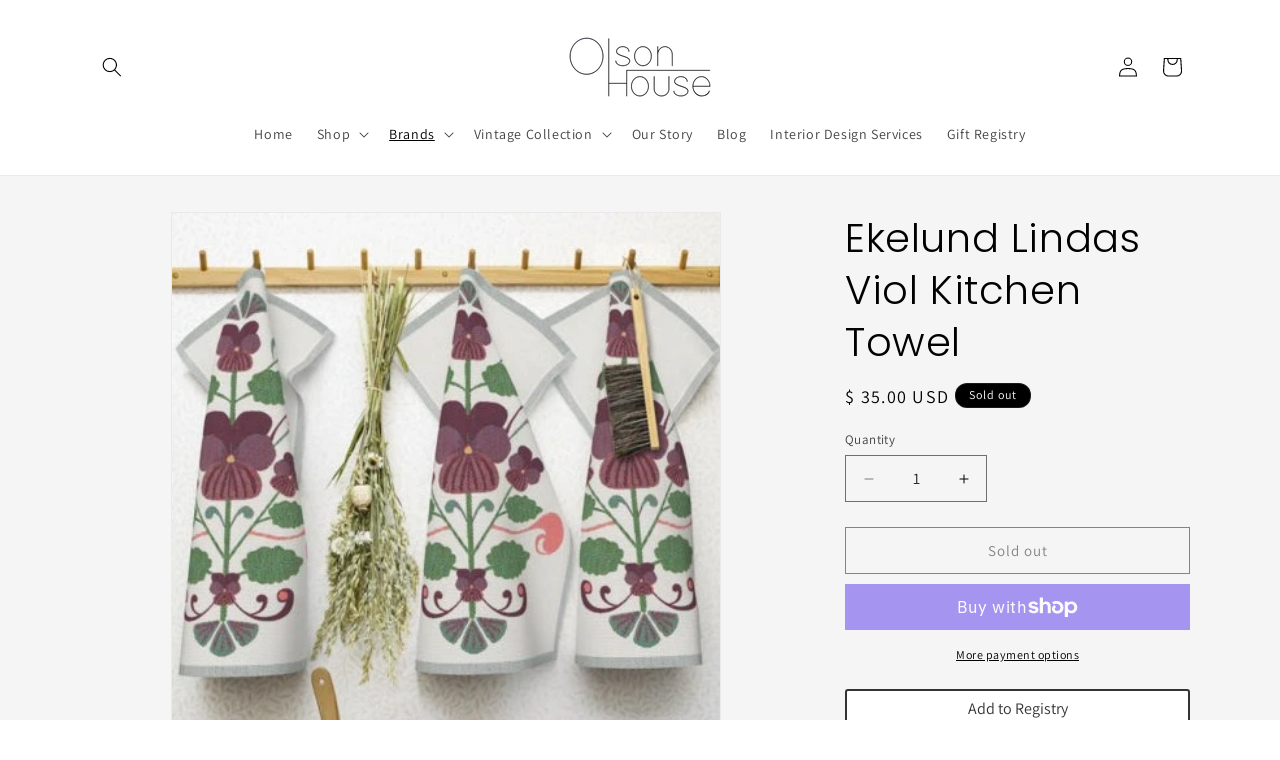

--- FILE ---
content_type: text/html; charset=utf-8
request_url: https://olson-house.com/collections/ekelund-weavers/products/ekelund-lindas-viol-kitchen-towel
body_size: 57595
content:















<!doctype html>
<html class="js" lang="en">
  <head>
    <meta charset="utf-8">
    <meta http-equiv="X-UA-Compatible" content="IE=edge">
    <meta name="viewport" content="width=device-width,initial-scale=1">
    <meta name="theme-color" content="">
    <link rel="canonical" href="https://olson-house.com/products/ekelund-lindas-viol-kitchen-towel"><link rel="icon" type="image/png" href="//olson-house.com/cdn/shop/files/Olson_House_Letter_Head-Star.jpg?crop=center&height=32&v=1629466642&width=32"><link rel="preconnect" href="https://fonts.shopifycdn.com" crossorigin><title>
      Ekelund Lindas Viol Kitchen Towel
 &ndash; Olson House</title>

    
      <meta name="description" content="The towel is made of 100% organic cotton and made to offer the highest quality. With a modern design, the towel becomes a beautiful and decorative interior part of the kitchen that you get great use of. Our towels are also very appreciated gifts, so if you want to give a sustainable gift to someone you like, this is a ">
    

    

<meta property="og:site_name" content="Olson House">
<meta property="og:url" content="https://olson-house.com/products/ekelund-lindas-viol-kitchen-towel">
<meta property="og:title" content="Ekelund Lindas Viol Kitchen Towel">
<meta property="og:type" content="product">
<meta property="og:description" content="The towel is made of 100% organic cotton and made to offer the highest quality. With a modern design, the towel becomes a beautiful and decorative interior part of the kitchen that you get great use of. Our towels are also very appreciated gifts, so if you want to give a sustainable gift to someone you like, this is a "><meta property="og:image" content="http://olson-house.com/cdn/shop/files/viola.jpg?v=1715192332">
  <meta property="og:image:secure_url" content="https://olson-house.com/cdn/shop/files/viola.jpg?v=1715192332">
  <meta property="og:image:width" content="422">
  <meta property="og:image:height" content="422"><meta property="og:price:amount" content="35.00">
  <meta property="og:price:currency" content="USD"><meta name="twitter:card" content="summary_large_image">
<meta name="twitter:title" content="Ekelund Lindas Viol Kitchen Towel">
<meta name="twitter:description" content="The towel is made of 100% organic cotton and made to offer the highest quality. With a modern design, the towel becomes a beautiful and decorative interior part of the kitchen that you get great use of. Our towels are also very appreciated gifts, so if you want to give a sustainable gift to someone you like, this is a ">


    <script src="//olson-house.com/cdn/shop/t/19/assets/constants.js?v=132983761750457495441721333913" defer="defer"></script>
    <script src="//olson-house.com/cdn/shop/t/19/assets/pubsub.js?v=158357773527763999511721333914" defer="defer"></script>
    <script src="//olson-house.com/cdn/shop/t/19/assets/global.js?v=88558128918567037191721333913" defer="defer"></script><script src="//olson-house.com/cdn/shop/t/19/assets/animations.js?v=88693664871331136111721333912" defer="defer"></script>
  <script>window.performance && window.performance.mark && window.performance.mark('shopify.content_for_header.start');</script><meta name="google-site-verification" content="0vuO_qsttzWUi7lQyDa_5bBaadtPUX5dzRdvpLgFyrE">
<meta id="shopify-digital-wallet" name="shopify-digital-wallet" content="/8724784/digital_wallets/dialog">
<meta name="shopify-checkout-api-token" content="1918a7ae69b0f8f5623842fbf9a48c7a">
<meta id="in-context-paypal-metadata" data-shop-id="8724784" data-venmo-supported="false" data-environment="production" data-locale="en_US" data-paypal-v4="true" data-currency="USD">
<link rel="alternate" type="application/json+oembed" href="https://olson-house.com/products/ekelund-lindas-viol-kitchen-towel.oembed">
<script async="async" src="/checkouts/internal/preloads.js?locale=en-US"></script>
<link rel="preconnect" href="https://shop.app" crossorigin="anonymous">
<script async="async" src="https://shop.app/checkouts/internal/preloads.js?locale=en-US&shop_id=8724784" crossorigin="anonymous"></script>
<script id="apple-pay-shop-capabilities" type="application/json">{"shopId":8724784,"countryCode":"US","currencyCode":"USD","merchantCapabilities":["supports3DS"],"merchantId":"gid:\/\/shopify\/Shop\/8724784","merchantName":"Olson House","requiredBillingContactFields":["postalAddress","email","phone"],"requiredShippingContactFields":["postalAddress","email","phone"],"shippingType":"shipping","supportedNetworks":["visa","masterCard","amex","discover","elo","jcb"],"total":{"type":"pending","label":"Olson House","amount":"1.00"},"shopifyPaymentsEnabled":true,"supportsSubscriptions":true}</script>
<script id="shopify-features" type="application/json">{"accessToken":"1918a7ae69b0f8f5623842fbf9a48c7a","betas":["rich-media-storefront-analytics"],"domain":"olson-house.com","predictiveSearch":true,"shopId":8724784,"locale":"en"}</script>
<script>var Shopify = Shopify || {};
Shopify.shop = "olson-house.myshopify.com";
Shopify.locale = "en";
Shopify.currency = {"active":"USD","rate":"1.0"};
Shopify.country = "US";
Shopify.theme = {"name":"Dawn","id":126690164870,"schema_name":"Dawn","schema_version":"15.0.0","theme_store_id":887,"role":"main"};
Shopify.theme.handle = "null";
Shopify.theme.style = {"id":null,"handle":null};
Shopify.cdnHost = "olson-house.com/cdn";
Shopify.routes = Shopify.routes || {};
Shopify.routes.root = "/";</script>
<script type="module">!function(o){(o.Shopify=o.Shopify||{}).modules=!0}(window);</script>
<script>!function(o){function n(){var o=[];function n(){o.push(Array.prototype.slice.apply(arguments))}return n.q=o,n}var t=o.Shopify=o.Shopify||{};t.loadFeatures=n(),t.autoloadFeatures=n()}(window);</script>
<script>
  window.ShopifyPay = window.ShopifyPay || {};
  window.ShopifyPay.apiHost = "shop.app\/pay";
  window.ShopifyPay.redirectState = null;
</script>
<script id="shop-js-analytics" type="application/json">{"pageType":"product"}</script>
<script defer="defer" async type="module" src="//olson-house.com/cdn/shopifycloud/shop-js/modules/v2/client.init-shop-cart-sync_C5BV16lS.en.esm.js"></script>
<script defer="defer" async type="module" src="//olson-house.com/cdn/shopifycloud/shop-js/modules/v2/chunk.common_CygWptCX.esm.js"></script>
<script type="module">
  await import("//olson-house.com/cdn/shopifycloud/shop-js/modules/v2/client.init-shop-cart-sync_C5BV16lS.en.esm.js");
await import("//olson-house.com/cdn/shopifycloud/shop-js/modules/v2/chunk.common_CygWptCX.esm.js");

  window.Shopify.SignInWithShop?.initShopCartSync?.({"fedCMEnabled":true,"windoidEnabled":true});

</script>
<script defer="defer" async type="module" src="//olson-house.com/cdn/shopifycloud/shop-js/modules/v2/client.payment-terms_CZxnsJam.en.esm.js"></script>
<script defer="defer" async type="module" src="//olson-house.com/cdn/shopifycloud/shop-js/modules/v2/chunk.common_CygWptCX.esm.js"></script>
<script defer="defer" async type="module" src="//olson-house.com/cdn/shopifycloud/shop-js/modules/v2/chunk.modal_D71HUcav.esm.js"></script>
<script type="module">
  await import("//olson-house.com/cdn/shopifycloud/shop-js/modules/v2/client.payment-terms_CZxnsJam.en.esm.js");
await import("//olson-house.com/cdn/shopifycloud/shop-js/modules/v2/chunk.common_CygWptCX.esm.js");
await import("//olson-house.com/cdn/shopifycloud/shop-js/modules/v2/chunk.modal_D71HUcav.esm.js");

  
</script>
<script>
  window.Shopify = window.Shopify || {};
  if (!window.Shopify.featureAssets) window.Shopify.featureAssets = {};
  window.Shopify.featureAssets['shop-js'] = {"shop-cart-sync":["modules/v2/client.shop-cart-sync_ZFArdW7E.en.esm.js","modules/v2/chunk.common_CygWptCX.esm.js"],"init-fed-cm":["modules/v2/client.init-fed-cm_CmiC4vf6.en.esm.js","modules/v2/chunk.common_CygWptCX.esm.js"],"shop-button":["modules/v2/client.shop-button_tlx5R9nI.en.esm.js","modules/v2/chunk.common_CygWptCX.esm.js"],"shop-cash-offers":["modules/v2/client.shop-cash-offers_DOA2yAJr.en.esm.js","modules/v2/chunk.common_CygWptCX.esm.js","modules/v2/chunk.modal_D71HUcav.esm.js"],"init-windoid":["modules/v2/client.init-windoid_sURxWdc1.en.esm.js","modules/v2/chunk.common_CygWptCX.esm.js"],"shop-toast-manager":["modules/v2/client.shop-toast-manager_ClPi3nE9.en.esm.js","modules/v2/chunk.common_CygWptCX.esm.js"],"init-shop-email-lookup-coordinator":["modules/v2/client.init-shop-email-lookup-coordinator_B8hsDcYM.en.esm.js","modules/v2/chunk.common_CygWptCX.esm.js"],"init-shop-cart-sync":["modules/v2/client.init-shop-cart-sync_C5BV16lS.en.esm.js","modules/v2/chunk.common_CygWptCX.esm.js"],"avatar":["modules/v2/client.avatar_BTnouDA3.en.esm.js"],"pay-button":["modules/v2/client.pay-button_FdsNuTd3.en.esm.js","modules/v2/chunk.common_CygWptCX.esm.js"],"init-customer-accounts":["modules/v2/client.init-customer-accounts_DxDtT_ad.en.esm.js","modules/v2/client.shop-login-button_C5VAVYt1.en.esm.js","modules/v2/chunk.common_CygWptCX.esm.js","modules/v2/chunk.modal_D71HUcav.esm.js"],"init-shop-for-new-customer-accounts":["modules/v2/client.init-shop-for-new-customer-accounts_ChsxoAhi.en.esm.js","modules/v2/client.shop-login-button_C5VAVYt1.en.esm.js","modules/v2/chunk.common_CygWptCX.esm.js","modules/v2/chunk.modal_D71HUcav.esm.js"],"shop-login-button":["modules/v2/client.shop-login-button_C5VAVYt1.en.esm.js","modules/v2/chunk.common_CygWptCX.esm.js","modules/v2/chunk.modal_D71HUcav.esm.js"],"init-customer-accounts-sign-up":["modules/v2/client.init-customer-accounts-sign-up_CPSyQ0Tj.en.esm.js","modules/v2/client.shop-login-button_C5VAVYt1.en.esm.js","modules/v2/chunk.common_CygWptCX.esm.js","modules/v2/chunk.modal_D71HUcav.esm.js"],"shop-follow-button":["modules/v2/client.shop-follow-button_Cva4Ekp9.en.esm.js","modules/v2/chunk.common_CygWptCX.esm.js","modules/v2/chunk.modal_D71HUcav.esm.js"],"checkout-modal":["modules/v2/client.checkout-modal_BPM8l0SH.en.esm.js","modules/v2/chunk.common_CygWptCX.esm.js","modules/v2/chunk.modal_D71HUcav.esm.js"],"lead-capture":["modules/v2/client.lead-capture_Bi8yE_yS.en.esm.js","modules/v2/chunk.common_CygWptCX.esm.js","modules/v2/chunk.modal_D71HUcav.esm.js"],"shop-login":["modules/v2/client.shop-login_D6lNrXab.en.esm.js","modules/v2/chunk.common_CygWptCX.esm.js","modules/v2/chunk.modal_D71HUcav.esm.js"],"payment-terms":["modules/v2/client.payment-terms_CZxnsJam.en.esm.js","modules/v2/chunk.common_CygWptCX.esm.js","modules/v2/chunk.modal_D71HUcav.esm.js"]};
</script>
<script>(function() {
  var isLoaded = false;
  function asyncLoad() {
    if (isLoaded) return;
    isLoaded = true;
    var urls = ["https:\/\/chimpstatic.com\/mcjs-connected\/js\/users\/df0fcf7b9bb1a2d16c4ca9c5c\/1055d0265bc99b58c9b35dad5.js?shop=olson-house.myshopify.com","https:\/\/na.shgcdn3.com\/pixel-collector.js?shop=olson-house.myshopify.com","https:\/\/cdn.attn.tv\/olsonhouse\/dtag.js?shop=olson-house.myshopify.com"];
    for (var i = 0; i < urls.length; i++) {
      var s = document.createElement('script');
      s.type = 'text/javascript';
      s.async = true;
      s.src = urls[i];
      var x = document.getElementsByTagName('script')[0];
      x.parentNode.insertBefore(s, x);
    }
  };
  if(window.attachEvent) {
    window.attachEvent('onload', asyncLoad);
  } else {
    window.addEventListener('load', asyncLoad, false);
  }
})();</script>
<script id="__st">var __st={"a":8724784,"offset":-21600,"reqid":"1a4aabb2-7a74-49e2-bc54-b1f550766f44-1768698570","pageurl":"olson-house.com\/collections\/ekelund-weavers\/products\/ekelund-lindas-viol-kitchen-towel","u":"5abafa4a15b4","p":"product","rtyp":"product","rid":7138174075014};</script>
<script>window.ShopifyPaypalV4VisibilityTracking = true;</script>
<script id="captcha-bootstrap">!function(){'use strict';const t='contact',e='account',n='new_comment',o=[[t,t],['blogs',n],['comments',n],[t,'customer']],c=[[e,'customer_login'],[e,'guest_login'],[e,'recover_customer_password'],[e,'create_customer']],r=t=>t.map((([t,e])=>`form[action*='/${t}']:not([data-nocaptcha='true']) input[name='form_type'][value='${e}']`)).join(','),a=t=>()=>t?[...document.querySelectorAll(t)].map((t=>t.form)):[];function s(){const t=[...o],e=r(t);return a(e)}const i='password',u='form_key',d=['recaptcha-v3-token','g-recaptcha-response','h-captcha-response',i],f=()=>{try{return window.sessionStorage}catch{return}},m='__shopify_v',_=t=>t.elements[u];function p(t,e,n=!1){try{const o=window.sessionStorage,c=JSON.parse(o.getItem(e)),{data:r}=function(t){const{data:e,action:n}=t;return t[m]||n?{data:e,action:n}:{data:t,action:n}}(c);for(const[e,n]of Object.entries(r))t.elements[e]&&(t.elements[e].value=n);n&&o.removeItem(e)}catch(o){console.error('form repopulation failed',{error:o})}}const l='form_type',E='cptcha';function T(t){t.dataset[E]=!0}const w=window,h=w.document,L='Shopify',v='ce_forms',y='captcha';let A=!1;((t,e)=>{const n=(g='f06e6c50-85a8-45c8-87d0-21a2b65856fe',I='https://cdn.shopify.com/shopifycloud/storefront-forms-hcaptcha/ce_storefront_forms_captcha_hcaptcha.v1.5.2.iife.js',D={infoText:'Protected by hCaptcha',privacyText:'Privacy',termsText:'Terms'},(t,e,n)=>{const o=w[L][v],c=o.bindForm;if(c)return c(t,g,e,D).then(n);var r;o.q.push([[t,g,e,D],n]),r=I,A||(h.body.append(Object.assign(h.createElement('script'),{id:'captcha-provider',async:!0,src:r})),A=!0)});var g,I,D;w[L]=w[L]||{},w[L][v]=w[L][v]||{},w[L][v].q=[],w[L][y]=w[L][y]||{},w[L][y].protect=function(t,e){n(t,void 0,e),T(t)},Object.freeze(w[L][y]),function(t,e,n,w,h,L){const[v,y,A,g]=function(t,e,n){const i=e?o:[],u=t?c:[],d=[...i,...u],f=r(d),m=r(i),_=r(d.filter((([t,e])=>n.includes(e))));return[a(f),a(m),a(_),s()]}(w,h,L),I=t=>{const e=t.target;return e instanceof HTMLFormElement?e:e&&e.form},D=t=>v().includes(t);t.addEventListener('submit',(t=>{const e=I(t);if(!e)return;const n=D(e)&&!e.dataset.hcaptchaBound&&!e.dataset.recaptchaBound,o=_(e),c=g().includes(e)&&(!o||!o.value);(n||c)&&t.preventDefault(),c&&!n&&(function(t){try{if(!f())return;!function(t){const e=f();if(!e)return;const n=_(t);if(!n)return;const o=n.value;o&&e.removeItem(o)}(t);const e=Array.from(Array(32),(()=>Math.random().toString(36)[2])).join('');!function(t,e){_(t)||t.append(Object.assign(document.createElement('input'),{type:'hidden',name:u})),t.elements[u].value=e}(t,e),function(t,e){const n=f();if(!n)return;const o=[...t.querySelectorAll(`input[type='${i}']`)].map((({name:t})=>t)),c=[...d,...o],r={};for(const[a,s]of new FormData(t).entries())c.includes(a)||(r[a]=s);n.setItem(e,JSON.stringify({[m]:1,action:t.action,data:r}))}(t,e)}catch(e){console.error('failed to persist form',e)}}(e),e.submit())}));const S=(t,e)=>{t&&!t.dataset[E]&&(n(t,e.some((e=>e===t))),T(t))};for(const o of['focusin','change'])t.addEventListener(o,(t=>{const e=I(t);D(e)&&S(e,y())}));const B=e.get('form_key'),M=e.get(l),P=B&&M;t.addEventListener('DOMContentLoaded',(()=>{const t=y();if(P)for(const e of t)e.elements[l].value===M&&p(e,B);[...new Set([...A(),...v().filter((t=>'true'===t.dataset.shopifyCaptcha))])].forEach((e=>S(e,t)))}))}(h,new URLSearchParams(w.location.search),n,t,e,['guest_login'])})(!0,!0)}();</script>
<script integrity="sha256-4kQ18oKyAcykRKYeNunJcIwy7WH5gtpwJnB7kiuLZ1E=" data-source-attribution="shopify.loadfeatures" defer="defer" src="//olson-house.com/cdn/shopifycloud/storefront/assets/storefront/load_feature-a0a9edcb.js" crossorigin="anonymous"></script>
<script crossorigin="anonymous" defer="defer" src="//olson-house.com/cdn/shopifycloud/storefront/assets/shopify_pay/storefront-65b4c6d7.js?v=20250812"></script>
<script data-source-attribution="shopify.dynamic_checkout.dynamic.init">var Shopify=Shopify||{};Shopify.PaymentButton=Shopify.PaymentButton||{isStorefrontPortableWallets:!0,init:function(){window.Shopify.PaymentButton.init=function(){};var t=document.createElement("script");t.src="https://olson-house.com/cdn/shopifycloud/portable-wallets/latest/portable-wallets.en.js",t.type="module",document.head.appendChild(t)}};
</script>
<script data-source-attribution="shopify.dynamic_checkout.buyer_consent">
  function portableWalletsHideBuyerConsent(e){var t=document.getElementById("shopify-buyer-consent"),n=document.getElementById("shopify-subscription-policy-button");t&&n&&(t.classList.add("hidden"),t.setAttribute("aria-hidden","true"),n.removeEventListener("click",e))}function portableWalletsShowBuyerConsent(e){var t=document.getElementById("shopify-buyer-consent"),n=document.getElementById("shopify-subscription-policy-button");t&&n&&(t.classList.remove("hidden"),t.removeAttribute("aria-hidden"),n.addEventListener("click",e))}window.Shopify?.PaymentButton&&(window.Shopify.PaymentButton.hideBuyerConsent=portableWalletsHideBuyerConsent,window.Shopify.PaymentButton.showBuyerConsent=portableWalletsShowBuyerConsent);
</script>
<script>
  function portableWalletsCleanup(e){e&&e.src&&console.error("Failed to load portable wallets script "+e.src);var t=document.querySelectorAll("shopify-accelerated-checkout .shopify-payment-button__skeleton, shopify-accelerated-checkout-cart .wallet-cart-button__skeleton"),e=document.getElementById("shopify-buyer-consent");for(let e=0;e<t.length;e++)t[e].remove();e&&e.remove()}function portableWalletsNotLoadedAsModule(e){e instanceof ErrorEvent&&"string"==typeof e.message&&e.message.includes("import.meta")&&"string"==typeof e.filename&&e.filename.includes("portable-wallets")&&(window.removeEventListener("error",portableWalletsNotLoadedAsModule),window.Shopify.PaymentButton.failedToLoad=e,"loading"===document.readyState?document.addEventListener("DOMContentLoaded",window.Shopify.PaymentButton.init):window.Shopify.PaymentButton.init())}window.addEventListener("error",portableWalletsNotLoadedAsModule);
</script>

<script type="module" src="https://olson-house.com/cdn/shopifycloud/portable-wallets/latest/portable-wallets.en.js" onError="portableWalletsCleanup(this)" crossorigin="anonymous"></script>
<script nomodule>
  document.addEventListener("DOMContentLoaded", portableWalletsCleanup);
</script>

<script id='scb4127' type='text/javascript' async='' src='https://olson-house.com/cdn/shopifycloud/privacy-banner/storefront-banner.js'></script><link id="shopify-accelerated-checkout-styles" rel="stylesheet" media="screen" href="https://olson-house.com/cdn/shopifycloud/portable-wallets/latest/accelerated-checkout-backwards-compat.css" crossorigin="anonymous">
<style id="shopify-accelerated-checkout-cart">
        #shopify-buyer-consent {
  margin-top: 1em;
  display: inline-block;
  width: 100%;
}

#shopify-buyer-consent.hidden {
  display: none;
}

#shopify-subscription-policy-button {
  background: none;
  border: none;
  padding: 0;
  text-decoration: underline;
  font-size: inherit;
  cursor: pointer;
}

#shopify-subscription-policy-button::before {
  box-shadow: none;
}

      </style>
<script id="sections-script" data-sections="header" defer="defer" src="//olson-house.com/cdn/shop/t/19/compiled_assets/scripts.js?17053"></script>
<script>window.performance && window.performance.mark && window.performance.mark('shopify.content_for_header.end');</script>
  





  <script type="text/javascript">
    
      window.__shgMoneyFormat = window.__shgMoneyFormat || {"USD":{"currency":"USD","currency_symbol":"$","currency_symbol_location":"left","decimal_places":2,"decimal_separator":".","thousands_separator":","}};
    
    window.__shgCurrentCurrencyCode = window.__shgCurrentCurrencyCode || {
      currency: "USD",
      currency_symbol: "$",
      decimal_separator: ".",
      thousands_separator: ",",
      decimal_places: 2,
      currency_symbol_location: "left"
    };
  </script>





    <style data-shopify>
      @font-face {
  font-family: Assistant;
  font-weight: 400;
  font-style: normal;
  font-display: swap;
  src: url("//olson-house.com/cdn/fonts/assistant/assistant_n4.9120912a469cad1cc292572851508ca49d12e768.woff2") format("woff2"),
       url("//olson-house.com/cdn/fonts/assistant/assistant_n4.6e9875ce64e0fefcd3f4446b7ec9036b3ddd2985.woff") format("woff");
}

      @font-face {
  font-family: Assistant;
  font-weight: 700;
  font-style: normal;
  font-display: swap;
  src: url("//olson-house.com/cdn/fonts/assistant/assistant_n7.bf44452348ec8b8efa3aa3068825305886b1c83c.woff2") format("woff2"),
       url("//olson-house.com/cdn/fonts/assistant/assistant_n7.0c887fee83f6b3bda822f1150b912c72da0f7b64.woff") format("woff");
}

      
      
      @font-face {
  font-family: Poppins;
  font-weight: 300;
  font-style: normal;
  font-display: swap;
  src: url("//olson-house.com/cdn/fonts/poppins/poppins_n3.05f58335c3209cce17da4f1f1ab324ebe2982441.woff2") format("woff2"),
       url("//olson-house.com/cdn/fonts/poppins/poppins_n3.6971368e1f131d2c8ff8e3a44a36b577fdda3ff5.woff") format("woff");
}


      
        :root,
        .color-scheme-1 {
          --color-background: 255,255,255;
        
          --gradient-background: #ffffff;
        

        

        --color-foreground: 0,0,0;
        --color-background-contrast: 191,191,191;
        --color-shadow: 18,18,18;
        --color-button: 0,0,0;
        --color-button-text: 255,255,255;
        --color-secondary-button: 255,255,255;
        --color-secondary-button-text: 0,0,0;
        --color-link: 0,0,0;
        --color-badge-foreground: 0,0,0;
        --color-badge-background: 255,255,255;
        --color-badge-border: 0,0,0;
        --payment-terms-background-color: rgb(255 255 255);
      }
      
        
        .color-scheme-2 {
          --color-background: 245,245,245;
        
          --gradient-background: #f5f5f5;
        

        

        --color-foreground: 0,0,0;
        --color-background-contrast: 181,181,181;
        --color-shadow: 18,18,18;
        --color-button: 18,18,18;
        --color-button-text: 255,255,255;
        --color-secondary-button: 245,245,245;
        --color-secondary-button-text: 18,18,18;
        --color-link: 18,18,18;
        --color-badge-foreground: 0,0,0;
        --color-badge-background: 245,245,245;
        --color-badge-border: 0,0,0;
        --payment-terms-background-color: rgb(245 245 245);
      }
      
        
        .color-scheme-3 {
          --color-background: 0,0,0;
        
          --gradient-background: rgba(0,0,0,0);
        

        

        --color-foreground: 255,255,255;
        --color-background-contrast: 128,128,128;
        --color-shadow: 18,18,18;
        --color-button: 255,255,255;
        --color-button-text: 0,0,0;
        --color-secondary-button: 0,0,0;
        --color-secondary-button-text: 255,255,255;
        --color-link: 255,255,255;
        --color-badge-foreground: 255,255,255;
        --color-badge-background: 0,0,0;
        --color-badge-border: 255,255,255;
        --payment-terms-background-color: rgb(0 0 0);
      }
      
        
        .color-scheme-4 {
          --color-background: 0,0,0;
        
          --gradient-background: rgba(0,0,0,0);
        

        

        --color-foreground: 255,255,255;
        --color-background-contrast: 128,128,128;
        --color-shadow: 18,18,18;
        --color-button: 255,255,255;
        --color-button-text: 11,37,77;
        --color-secondary-button: 0,0,0;
        --color-secondary-button-text: 255,255,255;
        --color-link: 255,255,255;
        --color-badge-foreground: 255,255,255;
        --color-badge-background: 0,0,0;
        --color-badge-border: 255,255,255;
        --payment-terms-background-color: rgb(0 0 0);
      }
      
        
        .color-scheme-5 {
          --color-background: 0,59,78;
        
          --gradient-background: #003b4e;
        

        

        --color-foreground: 255,255,255;
        --color-background-contrast: 0,78,104;
        --color-shadow: 18,18,18;
        --color-button: 0,0,0;
        --color-button-text: 255,255,255;
        --color-secondary-button: 0,59,78;
        --color-secondary-button-text: 255,255,255;
        --color-link: 255,255,255;
        --color-badge-foreground: 255,255,255;
        --color-badge-background: 0,59,78;
        --color-badge-border: 255,255,255;
        --payment-terms-background-color: rgb(0 59 78);
      }
      
        
        .color-scheme-c523da9e-bfb2-418a-bfe5-eccdc8615190 {
          --color-background: 255,255,255;
        
          --gradient-background: #ffffff;
        

        

        --color-foreground: 0,0,0;
        --color-background-contrast: 191,191,191;
        --color-shadow: 18,18,18;
        --color-button: 0,0,0;
        --color-button-text: 255,255,255;
        --color-secondary-button: 255,255,255;
        --color-secondary-button-text: 0,0,0;
        --color-link: 0,0,0;
        --color-badge-foreground: 0,0,0;
        --color-badge-background: 255,255,255;
        --color-badge-border: 0,0,0;
        --payment-terms-background-color: rgb(255 255 255);
      }
      

      body, .color-scheme-1, .color-scheme-2, .color-scheme-3, .color-scheme-4, .color-scheme-5, .color-scheme-c523da9e-bfb2-418a-bfe5-eccdc8615190 {
        color: rgba(var(--color-foreground), 0.75);
        background-color: rgb(var(--color-background));
      }

      :root {
        --font-body-family: Assistant, sans-serif;
        --font-body-style: normal;
        --font-body-weight: 400;
        --font-body-weight-bold: 700;

        --font-heading-family: Poppins, sans-serif;
        --font-heading-style: normal;
        --font-heading-weight: 300;

        --font-body-scale: 1.0;
        --font-heading-scale: 1.0;

        --media-padding: px;
        --media-border-opacity: 0.05;
        --media-border-width: 1px;
        --media-radius: 0px;
        --media-shadow-opacity: 0.0;
        --media-shadow-horizontal-offset: 0px;
        --media-shadow-vertical-offset: 4px;
        --media-shadow-blur-radius: 5px;
        --media-shadow-visible: 0;

        --page-width: 120rem;
        --page-width-margin: 0rem;

        --product-card-image-padding: 0.0rem;
        --product-card-corner-radius: 0.0rem;
        --product-card-text-alignment: left;
        --product-card-border-width: 0.0rem;
        --product-card-border-opacity: 0.1;
        --product-card-shadow-opacity: 0.0;
        --product-card-shadow-visible: 0;
        --product-card-shadow-horizontal-offset: 0.0rem;
        --product-card-shadow-vertical-offset: 0.4rem;
        --product-card-shadow-blur-radius: 0.5rem;

        --collection-card-image-padding: 0.0rem;
        --collection-card-corner-radius: 0.0rem;
        --collection-card-text-alignment: left;
        --collection-card-border-width: 0.0rem;
        --collection-card-border-opacity: 0.1;
        --collection-card-shadow-opacity: 0.0;
        --collection-card-shadow-visible: 0;
        --collection-card-shadow-horizontal-offset: 0.0rem;
        --collection-card-shadow-vertical-offset: 0.4rem;
        --collection-card-shadow-blur-radius: 0.5rem;

        --blog-card-image-padding: 0.0rem;
        --blog-card-corner-radius: 0.0rem;
        --blog-card-text-alignment: left;
        --blog-card-border-width: 0.0rem;
        --blog-card-border-opacity: 0.1;
        --blog-card-shadow-opacity: 0.0;
        --blog-card-shadow-visible: 0;
        --blog-card-shadow-horizontal-offset: 0.0rem;
        --blog-card-shadow-vertical-offset: 0.4rem;
        --blog-card-shadow-blur-radius: 0.5rem;

        --badge-corner-radius: 4.0rem;

        --popup-border-width: 1px;
        --popup-border-opacity: 0.1;
        --popup-corner-radius: 0px;
        --popup-shadow-opacity: 0.05;
        --popup-shadow-horizontal-offset: 0px;
        --popup-shadow-vertical-offset: 4px;
        --popup-shadow-blur-radius: 5px;

        --drawer-border-width: 1px;
        --drawer-border-opacity: 0.1;
        --drawer-shadow-opacity: 0.0;
        --drawer-shadow-horizontal-offset: 0px;
        --drawer-shadow-vertical-offset: 4px;
        --drawer-shadow-blur-radius: 5px;

        --spacing-sections-desktop: 0px;
        --spacing-sections-mobile: 0px;

        --grid-desktop-vertical-spacing: 8px;
        --grid-desktop-horizontal-spacing: 8px;
        --grid-mobile-vertical-spacing: 4px;
        --grid-mobile-horizontal-spacing: 4px;

        --text-boxes-border-opacity: 0.1;
        --text-boxes-border-width: 0px;
        --text-boxes-radius: 0px;
        --text-boxes-shadow-opacity: 0.0;
        --text-boxes-shadow-visible: 0;
        --text-boxes-shadow-horizontal-offset: 0px;
        --text-boxes-shadow-vertical-offset: 4px;
        --text-boxes-shadow-blur-radius: 5px;

        --buttons-radius: 0px;
        --buttons-radius-outset: 0px;
        --buttons-border-width: 1px;
        --buttons-border-opacity: 1.0;
        --buttons-shadow-opacity: 0.0;
        --buttons-shadow-visible: 0;
        --buttons-shadow-horizontal-offset: 0px;
        --buttons-shadow-vertical-offset: 4px;
        --buttons-shadow-blur-radius: 5px;
        --buttons-border-offset: 0px;

        --inputs-radius: 0px;
        --inputs-border-width: 1px;
        --inputs-border-opacity: 0.55;
        --inputs-shadow-opacity: 0.0;
        --inputs-shadow-horizontal-offset: 0px;
        --inputs-margin-offset: 0px;
        --inputs-shadow-vertical-offset: 4px;
        --inputs-shadow-blur-radius: 5px;
        --inputs-radius-outset: 0px;

        --variant-pills-radius: 40px;
        --variant-pills-border-width: 1px;
        --variant-pills-border-opacity: 0.55;
        --variant-pills-shadow-opacity: 0.0;
        --variant-pills-shadow-horizontal-offset: 0px;
        --variant-pills-shadow-vertical-offset: 4px;
        --variant-pills-shadow-blur-radius: 5px;
      }

      *,
      *::before,
      *::after {
        box-sizing: inherit;
      }

      html {
        box-sizing: border-box;
        font-size: calc(var(--font-body-scale) * 62.5%);
        height: 100%;
      }

      body {
        display: grid;
        grid-template-rows: auto auto 1fr auto;
        grid-template-columns: 100%;
        min-height: 100%;
        margin: 0;
        font-size: 1.5rem;
        letter-spacing: 0.06rem;
        line-height: calc(1 + 0.8 / var(--font-body-scale));
        font-family: var(--font-body-family);
        font-style: var(--font-body-style);
        font-weight: var(--font-body-weight);
      }

      @media screen and (min-width: 750px) {
        body {
          font-size: 1.6rem;
        }
      }
    </style>

    <link href="//olson-house.com/cdn/shop/t/19/assets/base.css?v=144968985024194912401721333912" rel="stylesheet" type="text/css" media="all" />

      <link rel="preload" as="font" href="//olson-house.com/cdn/fonts/assistant/assistant_n4.9120912a469cad1cc292572851508ca49d12e768.woff2" type="font/woff2" crossorigin>
      

      <link rel="preload" as="font" href="//olson-house.com/cdn/fonts/poppins/poppins_n3.05f58335c3209cce17da4f1f1ab324ebe2982441.woff2" type="font/woff2" crossorigin>
      
<link href="//olson-house.com/cdn/shop/t/19/assets/component-localization-form.css?v=120620094879297847921721333912" rel="stylesheet" type="text/css" media="all" />
      <script src="//olson-house.com/cdn/shop/t/19/assets/localization-form.js?v=144176611646395275351721333913" defer="defer"></script><link
        rel="stylesheet"
        href="//olson-house.com/cdn/shop/t/19/assets/component-predictive-search.css?v=118923337488134913561721333913"
        media="print"
        onload="this.media='all'"
      ><script>
      if (Shopify.designMode) {
        document.documentElement.classList.add('shopify-design-mode');
      }
    </script>
  
  

<script type="text/javascript">
  
    window.SHG_CUSTOMER = null;
  
</script>







<!-- BEGIN app block: shopify://apps/gift-reggie-gift-registry/blocks/app-embed-block/00fe746e-081c-46a2-a15d-bcbd6f41b0f0 --><script type="application/json" id="gift_reggie_data">
  {
    "storefrontAccessToken": null,
    "registryId": null,
    "registryAdmin": null,
    "customerId": null,
    

    "productId": 7138174075014,
    "rootUrl": "\/",
    "accountLoginUrl": "\/account\/login",
    "accountLoginReturnParam": "checkout_url=",
    "currentLanguage": null,

    "button_layout": "column",
    "button_order": "registry_wishlist",
    "button_alignment": "justify",
    "behavior_on_no_id": "disable",
    "wishlist_button_visibility": "everyone",
    "registry_button_visibility": "everyone",
    "registry_button_behavior": "ajax",
    "online_store_version": "2",
    "button_location_override": "",
    "button_location_override_position": "inside",

    "wishlist_button_appearance": "button",
    "registry_button_appearance": "button",
    "wishlist_button_classname": "",
    "registry_button_classname": "",
    "wishlist_button_image_not_present": null,
    "wishlist_button_image_is_present": null,
    "registry_button_image": null,

    "checkout_button_selector": "",

    "i18n": {
      "wishlist": {
        "idleAdd": "Add to Wishlist",
        "idleRemove": "Remove from Wishlist",
        "pending": "...",
        "successAdd": "Added to Wishlist",
        "successRemove": "Removed from Wishlist",
        "noVariant": "Add to Wishlist",
        "error": "Error"
      },
      "registry": {
        "idleAdd": "Add to Registry",
        "idleRemove": "Remove from Registry",
        "pending": "...",
        "successAdd": "Added to Registry",
        "successRemove": "Removed from Registry",
        "noVariant": "Add to Registry",
        "error": "Error"
      }
    }
  }
</script>
<style>
  :root {
    --gift-reggie-wishlist-button-background-color: #ffffff;
    --gift-reggie-wishlist-button-text-color: #333333;
    --gift-reggie-registry-button-background-color: #ffffff;
    --gift-reggie-registry-button-text-color: #333333;
  }
</style><style>
    
  </style>
<!-- END app block --><!-- BEGIN app block: shopify://apps/attentive/blocks/attn-tag/8df62c72-8fe4-407e-a5b3-72132be30a0d --><script type="text/javascript" src="https://cdn.attn.tv/olsonhouse/dtag.js?source=app-embed" defer="defer"></script>


<!-- END app block --><!-- BEGIN app block: shopify://apps/klaviyo-email-marketing-sms/blocks/klaviyo-onsite-embed/2632fe16-c075-4321-a88b-50b567f42507 -->












  <script async src="https://static.klaviyo.com/onsite/js/RAbLgj/klaviyo.js?company_id=RAbLgj"></script>
  <script>!function(){if(!window.klaviyo){window._klOnsite=window._klOnsite||[];try{window.klaviyo=new Proxy({},{get:function(n,i){return"push"===i?function(){var n;(n=window._klOnsite).push.apply(n,arguments)}:function(){for(var n=arguments.length,o=new Array(n),w=0;w<n;w++)o[w]=arguments[w];var t="function"==typeof o[o.length-1]?o.pop():void 0,e=new Promise((function(n){window._klOnsite.push([i].concat(o,[function(i){t&&t(i),n(i)}]))}));return e}}})}catch(n){window.klaviyo=window.klaviyo||[],window.klaviyo.push=function(){var n;(n=window._klOnsite).push.apply(n,arguments)}}}}();</script>

  
    <script id="viewed_product">
      if (item == null) {
        var _learnq = _learnq || [];

        var MetafieldReviews = null
        var MetafieldYotpoRating = null
        var MetafieldYotpoCount = null
        var MetafieldLooxRating = null
        var MetafieldLooxCount = null
        var okendoProduct = null
        var okendoProductReviewCount = null
        var okendoProductReviewAverageValue = null
        try {
          // The following fields are used for Customer Hub recently viewed in order to add reviews.
          // This information is not part of __kla_viewed. Instead, it is part of __kla_viewed_reviewed_items
          MetafieldReviews = {};
          MetafieldYotpoRating = null
          MetafieldYotpoCount = null
          MetafieldLooxRating = null
          MetafieldLooxCount = null

          okendoProduct = null
          // If the okendo metafield is not legacy, it will error, which then requires the new json formatted data
          if (okendoProduct && 'error' in okendoProduct) {
            okendoProduct = null
          }
          okendoProductReviewCount = okendoProduct ? okendoProduct.reviewCount : null
          okendoProductReviewAverageValue = okendoProduct ? okendoProduct.reviewAverageValue : null
        } catch (error) {
          console.error('Error in Klaviyo onsite reviews tracking:', error);
        }

        var item = {
          Name: "Ekelund Lindas Viol Kitchen Towel",
          ProductID: 7138174075014,
          Categories: ["Ekelund Weavers","Kitchen \u0026 Bath Textiles","Kitchen and Dining","Kitchen Textiles","Not Prime Summer Sale","Towels"],
          ImageURL: "https://olson-house.com/cdn/shop/files/viola_grande.jpg?v=1715192332",
          URL: "https://olson-house.com/products/ekelund-lindas-viol-kitchen-towel",
          Brand: "Ekelund",
          Price: "$ 35.00",
          Value: "35.00",
          CompareAtPrice: "$ 0.00"
        };
        _learnq.push(['track', 'Viewed Product', item]);
        _learnq.push(['trackViewedItem', {
          Title: item.Name,
          ItemId: item.ProductID,
          Categories: item.Categories,
          ImageUrl: item.ImageURL,
          Url: item.URL,
          Metadata: {
            Brand: item.Brand,
            Price: item.Price,
            Value: item.Value,
            CompareAtPrice: item.CompareAtPrice
          },
          metafields:{
            reviews: MetafieldReviews,
            yotpo:{
              rating: MetafieldYotpoRating,
              count: MetafieldYotpoCount,
            },
            loox:{
              rating: MetafieldLooxRating,
              count: MetafieldLooxCount,
            },
            okendo: {
              rating: okendoProductReviewAverageValue,
              count: okendoProductReviewCount,
            }
          }
        }]);
      }
    </script>
  




  <script>
    window.klaviyoReviewsProductDesignMode = false
  </script>







<!-- END app block --><script src="https://cdn.shopify.com/extensions/019bc26b-0268-7101-b29a-175ad992ce9e/gift-reggie-gift-registry-124/assets/app-embed-block.js" type="text/javascript" defer="defer"></script>
<link href="https://cdn.shopify.com/extensions/019bc26b-0268-7101-b29a-175ad992ce9e/gift-reggie-gift-registry-124/assets/app-embed-block.css" rel="stylesheet" type="text/css" media="all">
<link href="https://monorail-edge.shopifysvc.com" rel="dns-prefetch">
<script>(function(){if ("sendBeacon" in navigator && "performance" in window) {try {var session_token_from_headers = performance.getEntriesByType('navigation')[0].serverTiming.find(x => x.name == '_s').description;} catch {var session_token_from_headers = undefined;}var session_cookie_matches = document.cookie.match(/_shopify_s=([^;]*)/);var session_token_from_cookie = session_cookie_matches && session_cookie_matches.length === 2 ? session_cookie_matches[1] : "";var session_token = session_token_from_headers || session_token_from_cookie || "";function handle_abandonment_event(e) {var entries = performance.getEntries().filter(function(entry) {return /monorail-edge.shopifysvc.com/.test(entry.name);});if (!window.abandonment_tracked && entries.length === 0) {window.abandonment_tracked = true;var currentMs = Date.now();var navigation_start = performance.timing.navigationStart;var payload = {shop_id: 8724784,url: window.location.href,navigation_start,duration: currentMs - navigation_start,session_token,page_type: "product"};window.navigator.sendBeacon("https://monorail-edge.shopifysvc.com/v1/produce", JSON.stringify({schema_id: "online_store_buyer_site_abandonment/1.1",payload: payload,metadata: {event_created_at_ms: currentMs,event_sent_at_ms: currentMs}}));}}window.addEventListener('pagehide', handle_abandonment_event);}}());</script>
<script id="web-pixels-manager-setup">(function e(e,d,r,n,o){if(void 0===o&&(o={}),!Boolean(null===(a=null===(i=window.Shopify)||void 0===i?void 0:i.analytics)||void 0===a?void 0:a.replayQueue)){var i,a;window.Shopify=window.Shopify||{};var t=window.Shopify;t.analytics=t.analytics||{};var s=t.analytics;s.replayQueue=[],s.publish=function(e,d,r){return s.replayQueue.push([e,d,r]),!0};try{self.performance.mark("wpm:start")}catch(e){}var l=function(){var e={modern:/Edge?\/(1{2}[4-9]|1[2-9]\d|[2-9]\d{2}|\d{4,})\.\d+(\.\d+|)|Firefox\/(1{2}[4-9]|1[2-9]\d|[2-9]\d{2}|\d{4,})\.\d+(\.\d+|)|Chrom(ium|e)\/(9{2}|\d{3,})\.\d+(\.\d+|)|(Maci|X1{2}).+ Version\/(15\.\d+|(1[6-9]|[2-9]\d|\d{3,})\.\d+)([,.]\d+|)( \(\w+\)|)( Mobile\/\w+|) Safari\/|Chrome.+OPR\/(9{2}|\d{3,})\.\d+\.\d+|(CPU[ +]OS|iPhone[ +]OS|CPU[ +]iPhone|CPU IPhone OS|CPU iPad OS)[ +]+(15[._]\d+|(1[6-9]|[2-9]\d|\d{3,})[._]\d+)([._]\d+|)|Android:?[ /-](13[3-9]|1[4-9]\d|[2-9]\d{2}|\d{4,})(\.\d+|)(\.\d+|)|Android.+Firefox\/(13[5-9]|1[4-9]\d|[2-9]\d{2}|\d{4,})\.\d+(\.\d+|)|Android.+Chrom(ium|e)\/(13[3-9]|1[4-9]\d|[2-9]\d{2}|\d{4,})\.\d+(\.\d+|)|SamsungBrowser\/([2-9]\d|\d{3,})\.\d+/,legacy:/Edge?\/(1[6-9]|[2-9]\d|\d{3,})\.\d+(\.\d+|)|Firefox\/(5[4-9]|[6-9]\d|\d{3,})\.\d+(\.\d+|)|Chrom(ium|e)\/(5[1-9]|[6-9]\d|\d{3,})\.\d+(\.\d+|)([\d.]+$|.*Safari\/(?![\d.]+ Edge\/[\d.]+$))|(Maci|X1{2}).+ Version\/(10\.\d+|(1[1-9]|[2-9]\d|\d{3,})\.\d+)([,.]\d+|)( \(\w+\)|)( Mobile\/\w+|) Safari\/|Chrome.+OPR\/(3[89]|[4-9]\d|\d{3,})\.\d+\.\d+|(CPU[ +]OS|iPhone[ +]OS|CPU[ +]iPhone|CPU IPhone OS|CPU iPad OS)[ +]+(10[._]\d+|(1[1-9]|[2-9]\d|\d{3,})[._]\d+)([._]\d+|)|Android:?[ /-](13[3-9]|1[4-9]\d|[2-9]\d{2}|\d{4,})(\.\d+|)(\.\d+|)|Mobile Safari.+OPR\/([89]\d|\d{3,})\.\d+\.\d+|Android.+Firefox\/(13[5-9]|1[4-9]\d|[2-9]\d{2}|\d{4,})\.\d+(\.\d+|)|Android.+Chrom(ium|e)\/(13[3-9]|1[4-9]\d|[2-9]\d{2}|\d{4,})\.\d+(\.\d+|)|Android.+(UC? ?Browser|UCWEB|U3)[ /]?(15\.([5-9]|\d{2,})|(1[6-9]|[2-9]\d|\d{3,})\.\d+)\.\d+|SamsungBrowser\/(5\.\d+|([6-9]|\d{2,})\.\d+)|Android.+MQ{2}Browser\/(14(\.(9|\d{2,})|)|(1[5-9]|[2-9]\d|\d{3,})(\.\d+|))(\.\d+|)|K[Aa][Ii]OS\/(3\.\d+|([4-9]|\d{2,})\.\d+)(\.\d+|)/},d=e.modern,r=e.legacy,n=navigator.userAgent;return n.match(d)?"modern":n.match(r)?"legacy":"unknown"}(),u="modern"===l?"modern":"legacy",c=(null!=n?n:{modern:"",legacy:""})[u],f=function(e){return[e.baseUrl,"/wpm","/b",e.hashVersion,"modern"===e.buildTarget?"m":"l",".js"].join("")}({baseUrl:d,hashVersion:r,buildTarget:u}),m=function(e){var d=e.version,r=e.bundleTarget,n=e.surface,o=e.pageUrl,i=e.monorailEndpoint;return{emit:function(e){var a=e.status,t=e.errorMsg,s=(new Date).getTime(),l=JSON.stringify({metadata:{event_sent_at_ms:s},events:[{schema_id:"web_pixels_manager_load/3.1",payload:{version:d,bundle_target:r,page_url:o,status:a,surface:n,error_msg:t},metadata:{event_created_at_ms:s}}]});if(!i)return console&&console.warn&&console.warn("[Web Pixels Manager] No Monorail endpoint provided, skipping logging."),!1;try{return self.navigator.sendBeacon.bind(self.navigator)(i,l)}catch(e){}var u=new XMLHttpRequest;try{return u.open("POST",i,!0),u.setRequestHeader("Content-Type","text/plain"),u.send(l),!0}catch(e){return console&&console.warn&&console.warn("[Web Pixels Manager] Got an unhandled error while logging to Monorail."),!1}}}}({version:r,bundleTarget:l,surface:e.surface,pageUrl:self.location.href,monorailEndpoint:e.monorailEndpoint});try{o.browserTarget=l,function(e){var d=e.src,r=e.async,n=void 0===r||r,o=e.onload,i=e.onerror,a=e.sri,t=e.scriptDataAttributes,s=void 0===t?{}:t,l=document.createElement("script"),u=document.querySelector("head"),c=document.querySelector("body");if(l.async=n,l.src=d,a&&(l.integrity=a,l.crossOrigin="anonymous"),s)for(var f in s)if(Object.prototype.hasOwnProperty.call(s,f))try{l.dataset[f]=s[f]}catch(e){}if(o&&l.addEventListener("load",o),i&&l.addEventListener("error",i),u)u.appendChild(l);else{if(!c)throw new Error("Did not find a head or body element to append the script");c.appendChild(l)}}({src:f,async:!0,onload:function(){if(!function(){var e,d;return Boolean(null===(d=null===(e=window.Shopify)||void 0===e?void 0:e.analytics)||void 0===d?void 0:d.initialized)}()){var d=window.webPixelsManager.init(e)||void 0;if(d){var r=window.Shopify.analytics;r.replayQueue.forEach((function(e){var r=e[0],n=e[1],o=e[2];d.publishCustomEvent(r,n,o)})),r.replayQueue=[],r.publish=d.publishCustomEvent,r.visitor=d.visitor,r.initialized=!0}}},onerror:function(){return m.emit({status:"failed",errorMsg:"".concat(f," has failed to load")})},sri:function(e){var d=/^sha384-[A-Za-z0-9+/=]+$/;return"string"==typeof e&&d.test(e)}(c)?c:"",scriptDataAttributes:o}),m.emit({status:"loading"})}catch(e){m.emit({status:"failed",errorMsg:(null==e?void 0:e.message)||"Unknown error"})}}})({shopId: 8724784,storefrontBaseUrl: "https://olson-house.com",extensionsBaseUrl: "https://extensions.shopifycdn.com/cdn/shopifycloud/web-pixels-manager",monorailEndpoint: "https://monorail-edge.shopifysvc.com/unstable/produce_batch",surface: "storefront-renderer",enabledBetaFlags: ["2dca8a86"],webPixelsConfigList: [{"id":"1370030214","configuration":"{\"accountID\":\"RAbLgj\",\"webPixelConfig\":\"eyJlbmFibGVBZGRlZFRvQ2FydEV2ZW50cyI6IHRydWV9\"}","eventPayloadVersion":"v1","runtimeContext":"STRICT","scriptVersion":"524f6c1ee37bacdca7657a665bdca589","type":"APP","apiClientId":123074,"privacyPurposes":["ANALYTICS","MARKETING"],"dataSharingAdjustments":{"protectedCustomerApprovalScopes":["read_customer_address","read_customer_email","read_customer_name","read_customer_personal_data","read_customer_phone"]}},{"id":"414974086","configuration":"{\"pixelCode\":\"CSEK3B3C77U0EJN1J3EG\"}","eventPayloadVersion":"v1","runtimeContext":"STRICT","scriptVersion":"22e92c2ad45662f435e4801458fb78cc","type":"APP","apiClientId":4383523,"privacyPurposes":["ANALYTICS","MARKETING","SALE_OF_DATA"],"dataSharingAdjustments":{"protectedCustomerApprovalScopes":["read_customer_address","read_customer_email","read_customer_name","read_customer_personal_data","read_customer_phone"]}},{"id":"372146310","configuration":"{\"config\":\"{\\\"google_tag_ids\\\":[\\\"G-E1KP07G2MS\\\",\\\"AW-592333307\\\",\\\"GT-PJNB59H\\\"],\\\"target_country\\\":\\\"US\\\",\\\"gtag_events\\\":[{\\\"type\\\":\\\"begin_checkout\\\",\\\"action_label\\\":[\\\"G-E1KP07G2MS\\\",\\\"AW-592333307\\\/UFAtCKyz5rIaEPuTuZoC\\\"]},{\\\"type\\\":\\\"search\\\",\\\"action_label\\\":[\\\"G-E1KP07G2MS\\\",\\\"AW-592333307\\\/KdHsCJO15rIaEPuTuZoC\\\"]},{\\\"type\\\":\\\"view_item\\\",\\\"action_label\\\":[\\\"G-E1KP07G2MS\\\",\\\"AW-592333307\\\/On_FCJC15rIaEPuTuZoC\\\",\\\"MC-HR4GVC1D15\\\"]},{\\\"type\\\":\\\"purchase\\\",\\\"action_label\\\":[\\\"G-E1KP07G2MS\\\",\\\"AW-592333307\\\/xlTDCKmz5rIaEPuTuZoC\\\",\\\"MC-HR4GVC1D15\\\"]},{\\\"type\\\":\\\"page_view\\\",\\\"action_label\\\":[\\\"G-E1KP07G2MS\\\",\\\"AW-592333307\\\/YlgXCI215rIaEPuTuZoC\\\",\\\"MC-HR4GVC1D15\\\"]},{\\\"type\\\":\\\"add_payment_info\\\",\\\"action_label\\\":[\\\"G-E1KP07G2MS\\\",\\\"AW-592333307\\\/AFSSCJa15rIaEPuTuZoC\\\"]},{\\\"type\\\":\\\"add_to_cart\\\",\\\"action_label\\\":[\\\"G-E1KP07G2MS\\\",\\\"AW-592333307\\\/XY0OCK-z5rIaEPuTuZoC\\\"]}],\\\"enable_monitoring_mode\\\":false}\"}","eventPayloadVersion":"v1","runtimeContext":"OPEN","scriptVersion":"b2a88bafab3e21179ed38636efcd8a93","type":"APP","apiClientId":1780363,"privacyPurposes":[],"dataSharingAdjustments":{"protectedCustomerApprovalScopes":["read_customer_address","read_customer_email","read_customer_name","read_customer_personal_data","read_customer_phone"]}},{"id":"286392454","configuration":"{\"env\":\"prod\"}","eventPayloadVersion":"v1","runtimeContext":"LAX","scriptVersion":"3dbd78f0aeeb2c473821a9db9e2dd54a","type":"APP","apiClientId":3977633,"privacyPurposes":["ANALYTICS","MARKETING"],"dataSharingAdjustments":{"protectedCustomerApprovalScopes":["read_customer_address","read_customer_email","read_customer_name","read_customer_personal_data","read_customer_phone"]}},{"id":"202047622","configuration":"{\"site_id\":\"575a5f58-2e62-4c7d-a94e-cf040684c10c\",\"analytics_endpoint\":\"https:\\\/\\\/na.shgcdn3.com\"}","eventPayloadVersion":"v1","runtimeContext":"STRICT","scriptVersion":"695709fc3f146fa50a25299517a954f2","type":"APP","apiClientId":1158168,"privacyPurposes":["ANALYTICS","MARKETING","SALE_OF_DATA"],"dataSharingAdjustments":{"protectedCustomerApprovalScopes":["read_customer_personal_data"]}},{"id":"178520198","configuration":"{\"pixel_id\":\"712515926923100\",\"pixel_type\":\"facebook_pixel\",\"metaapp_system_user_token\":\"-\"}","eventPayloadVersion":"v1","runtimeContext":"OPEN","scriptVersion":"ca16bc87fe92b6042fbaa3acc2fbdaa6","type":"APP","apiClientId":2329312,"privacyPurposes":["ANALYTICS","MARKETING","SALE_OF_DATA"],"dataSharingAdjustments":{"protectedCustomerApprovalScopes":["read_customer_address","read_customer_email","read_customer_name","read_customer_personal_data","read_customer_phone"]}},{"id":"42926214","configuration":"{\"tagID\":\"2617118187369\"}","eventPayloadVersion":"v1","runtimeContext":"STRICT","scriptVersion":"18031546ee651571ed29edbe71a3550b","type":"APP","apiClientId":3009811,"privacyPurposes":["ANALYTICS","MARKETING","SALE_OF_DATA"],"dataSharingAdjustments":{"protectedCustomerApprovalScopes":["read_customer_address","read_customer_email","read_customer_name","read_customer_personal_data","read_customer_phone"]}},{"id":"46596230","eventPayloadVersion":"v1","runtimeContext":"LAX","scriptVersion":"1","type":"CUSTOM","privacyPurposes":["MARKETING"],"name":"Meta pixel (migrated)"},{"id":"shopify-app-pixel","configuration":"{}","eventPayloadVersion":"v1","runtimeContext":"STRICT","scriptVersion":"0450","apiClientId":"shopify-pixel","type":"APP","privacyPurposes":["ANALYTICS","MARKETING"]},{"id":"shopify-custom-pixel","eventPayloadVersion":"v1","runtimeContext":"LAX","scriptVersion":"0450","apiClientId":"shopify-pixel","type":"CUSTOM","privacyPurposes":["ANALYTICS","MARKETING"]}],isMerchantRequest: false,initData: {"shop":{"name":"Olson House","paymentSettings":{"currencyCode":"USD"},"myshopifyDomain":"olson-house.myshopify.com","countryCode":"US","storefrontUrl":"https:\/\/olson-house.com"},"customer":null,"cart":null,"checkout":null,"productVariants":[{"price":{"amount":35.0,"currencyCode":"USD"},"product":{"title":"Ekelund Lindas Viol Kitchen Towel","vendor":"Ekelund","id":"7138174075014","untranslatedTitle":"Ekelund Lindas Viol Kitchen Towel","url":"\/products\/ekelund-lindas-viol-kitchen-towel","type":"Kitchen Textile"},"id":"40965035393158","image":{"src":"\/\/olson-house.com\/cdn\/shop\/files\/viola.jpg?v=1715192332"},"sku":null,"title":"Default Title","untranslatedTitle":"Default Title"}],"purchasingCompany":null},},"https://olson-house.com/cdn","fcfee988w5aeb613cpc8e4bc33m6693e112",{"modern":"","legacy":""},{"shopId":"8724784","storefrontBaseUrl":"https:\/\/olson-house.com","extensionBaseUrl":"https:\/\/extensions.shopifycdn.com\/cdn\/shopifycloud\/web-pixels-manager","surface":"storefront-renderer","enabledBetaFlags":"[\"2dca8a86\"]","isMerchantRequest":"false","hashVersion":"fcfee988w5aeb613cpc8e4bc33m6693e112","publish":"custom","events":"[[\"page_viewed\",{}],[\"product_viewed\",{\"productVariant\":{\"price\":{\"amount\":35.0,\"currencyCode\":\"USD\"},\"product\":{\"title\":\"Ekelund Lindas Viol Kitchen Towel\",\"vendor\":\"Ekelund\",\"id\":\"7138174075014\",\"untranslatedTitle\":\"Ekelund Lindas Viol Kitchen Towel\",\"url\":\"\/products\/ekelund-lindas-viol-kitchen-towel\",\"type\":\"Kitchen Textile\"},\"id\":\"40965035393158\",\"image\":{\"src\":\"\/\/olson-house.com\/cdn\/shop\/files\/viola.jpg?v=1715192332\"},\"sku\":null,\"title\":\"Default Title\",\"untranslatedTitle\":\"Default Title\"}}]]"});</script><script>
  window.ShopifyAnalytics = window.ShopifyAnalytics || {};
  window.ShopifyAnalytics.meta = window.ShopifyAnalytics.meta || {};
  window.ShopifyAnalytics.meta.currency = 'USD';
  var meta = {"product":{"id":7138174075014,"gid":"gid:\/\/shopify\/Product\/7138174075014","vendor":"Ekelund","type":"Kitchen Textile","handle":"ekelund-lindas-viol-kitchen-towel","variants":[{"id":40965035393158,"price":3500,"name":"Ekelund Lindas Viol Kitchen Towel","public_title":null,"sku":null}],"remote":false},"page":{"pageType":"product","resourceType":"product","resourceId":7138174075014,"requestId":"1a4aabb2-7a74-49e2-bc54-b1f550766f44-1768698570"}};
  for (var attr in meta) {
    window.ShopifyAnalytics.meta[attr] = meta[attr];
  }
</script>
<script class="analytics">
  (function () {
    var customDocumentWrite = function(content) {
      var jquery = null;

      if (window.jQuery) {
        jquery = window.jQuery;
      } else if (window.Checkout && window.Checkout.$) {
        jquery = window.Checkout.$;
      }

      if (jquery) {
        jquery('body').append(content);
      }
    };

    var hasLoggedConversion = function(token) {
      if (token) {
        return document.cookie.indexOf('loggedConversion=' + token) !== -1;
      }
      return false;
    }

    var setCookieIfConversion = function(token) {
      if (token) {
        var twoMonthsFromNow = new Date(Date.now());
        twoMonthsFromNow.setMonth(twoMonthsFromNow.getMonth() + 2);

        document.cookie = 'loggedConversion=' + token + '; expires=' + twoMonthsFromNow;
      }
    }

    var trekkie = window.ShopifyAnalytics.lib = window.trekkie = window.trekkie || [];
    if (trekkie.integrations) {
      return;
    }
    trekkie.methods = [
      'identify',
      'page',
      'ready',
      'track',
      'trackForm',
      'trackLink'
    ];
    trekkie.factory = function(method) {
      return function() {
        var args = Array.prototype.slice.call(arguments);
        args.unshift(method);
        trekkie.push(args);
        return trekkie;
      };
    };
    for (var i = 0; i < trekkie.methods.length; i++) {
      var key = trekkie.methods[i];
      trekkie[key] = trekkie.factory(key);
    }
    trekkie.load = function(config) {
      trekkie.config = config || {};
      trekkie.config.initialDocumentCookie = document.cookie;
      var first = document.getElementsByTagName('script')[0];
      var script = document.createElement('script');
      script.type = 'text/javascript';
      script.onerror = function(e) {
        var scriptFallback = document.createElement('script');
        scriptFallback.type = 'text/javascript';
        scriptFallback.onerror = function(error) {
                var Monorail = {
      produce: function produce(monorailDomain, schemaId, payload) {
        var currentMs = new Date().getTime();
        var event = {
          schema_id: schemaId,
          payload: payload,
          metadata: {
            event_created_at_ms: currentMs,
            event_sent_at_ms: currentMs
          }
        };
        return Monorail.sendRequest("https://" + monorailDomain + "/v1/produce", JSON.stringify(event));
      },
      sendRequest: function sendRequest(endpointUrl, payload) {
        // Try the sendBeacon API
        if (window && window.navigator && typeof window.navigator.sendBeacon === 'function' && typeof window.Blob === 'function' && !Monorail.isIos12()) {
          var blobData = new window.Blob([payload], {
            type: 'text/plain'
          });

          if (window.navigator.sendBeacon(endpointUrl, blobData)) {
            return true;
          } // sendBeacon was not successful

        } // XHR beacon

        var xhr = new XMLHttpRequest();

        try {
          xhr.open('POST', endpointUrl);
          xhr.setRequestHeader('Content-Type', 'text/plain');
          xhr.send(payload);
        } catch (e) {
          console.log(e);
        }

        return false;
      },
      isIos12: function isIos12() {
        return window.navigator.userAgent.lastIndexOf('iPhone; CPU iPhone OS 12_') !== -1 || window.navigator.userAgent.lastIndexOf('iPad; CPU OS 12_') !== -1;
      }
    };
    Monorail.produce('monorail-edge.shopifysvc.com',
      'trekkie_storefront_load_errors/1.1',
      {shop_id: 8724784,
      theme_id: 126690164870,
      app_name: "storefront",
      context_url: window.location.href,
      source_url: "//olson-house.com/cdn/s/trekkie.storefront.cd680fe47e6c39ca5d5df5f0a32d569bc48c0f27.min.js"});

        };
        scriptFallback.async = true;
        scriptFallback.src = '//olson-house.com/cdn/s/trekkie.storefront.cd680fe47e6c39ca5d5df5f0a32d569bc48c0f27.min.js';
        first.parentNode.insertBefore(scriptFallback, first);
      };
      script.async = true;
      script.src = '//olson-house.com/cdn/s/trekkie.storefront.cd680fe47e6c39ca5d5df5f0a32d569bc48c0f27.min.js';
      first.parentNode.insertBefore(script, first);
    };
    trekkie.load(
      {"Trekkie":{"appName":"storefront","development":false,"defaultAttributes":{"shopId":8724784,"isMerchantRequest":null,"themeId":126690164870,"themeCityHash":"11618376948196568565","contentLanguage":"en","currency":"USD","eventMetadataId":"73db339c-7583-451f-a948-09adca17951f"},"isServerSideCookieWritingEnabled":true,"monorailRegion":"shop_domain","enabledBetaFlags":["65f19447"]},"Session Attribution":{},"S2S":{"facebookCapiEnabled":true,"source":"trekkie-storefront-renderer","apiClientId":580111}}
    );

    var loaded = false;
    trekkie.ready(function() {
      if (loaded) return;
      loaded = true;

      window.ShopifyAnalytics.lib = window.trekkie;

      var originalDocumentWrite = document.write;
      document.write = customDocumentWrite;
      try { window.ShopifyAnalytics.merchantGoogleAnalytics.call(this); } catch(error) {};
      document.write = originalDocumentWrite;

      window.ShopifyAnalytics.lib.page(null,{"pageType":"product","resourceType":"product","resourceId":7138174075014,"requestId":"1a4aabb2-7a74-49e2-bc54-b1f550766f44-1768698570","shopifyEmitted":true});

      var match = window.location.pathname.match(/checkouts\/(.+)\/(thank_you|post_purchase)/)
      var token = match? match[1]: undefined;
      if (!hasLoggedConversion(token)) {
        setCookieIfConversion(token);
        window.ShopifyAnalytics.lib.track("Viewed Product",{"currency":"USD","variantId":40965035393158,"productId":7138174075014,"productGid":"gid:\/\/shopify\/Product\/7138174075014","name":"Ekelund Lindas Viol Kitchen Towel","price":"35.00","sku":null,"brand":"Ekelund","variant":null,"category":"Kitchen Textile","nonInteraction":true,"remote":false},undefined,undefined,{"shopifyEmitted":true});
      window.ShopifyAnalytics.lib.track("monorail:\/\/trekkie_storefront_viewed_product\/1.1",{"currency":"USD","variantId":40965035393158,"productId":7138174075014,"productGid":"gid:\/\/shopify\/Product\/7138174075014","name":"Ekelund Lindas Viol Kitchen Towel","price":"35.00","sku":null,"brand":"Ekelund","variant":null,"category":"Kitchen Textile","nonInteraction":true,"remote":false,"referer":"https:\/\/olson-house.com\/collections\/ekelund-weavers\/products\/ekelund-lindas-viol-kitchen-towel"});
      }
    });


        var eventsListenerScript = document.createElement('script');
        eventsListenerScript.async = true;
        eventsListenerScript.src = "//olson-house.com/cdn/shopifycloud/storefront/assets/shop_events_listener-3da45d37.js";
        document.getElementsByTagName('head')[0].appendChild(eventsListenerScript);

})();</script>
  <script>
  if (!window.ga || (window.ga && typeof window.ga !== 'function')) {
    window.ga = function ga() {
      (window.ga.q = window.ga.q || []).push(arguments);
      if (window.Shopify && window.Shopify.analytics && typeof window.Shopify.analytics.publish === 'function') {
        window.Shopify.analytics.publish("ga_stub_called", {}, {sendTo: "google_osp_migration"});
      }
      console.error("Shopify's Google Analytics stub called with:", Array.from(arguments), "\nSee https://help.shopify.com/manual/promoting-marketing/pixels/pixel-migration#google for more information.");
    };
    if (window.Shopify && window.Shopify.analytics && typeof window.Shopify.analytics.publish === 'function') {
      window.Shopify.analytics.publish("ga_stub_initialized", {}, {sendTo: "google_osp_migration"});
    }
  }
</script>
<script
  defer
  src="https://olson-house.com/cdn/shopifycloud/perf-kit/shopify-perf-kit-3.0.4.min.js"
  data-application="storefront-renderer"
  data-shop-id="8724784"
  data-render-region="gcp-us-central1"
  data-page-type="product"
  data-theme-instance-id="126690164870"
  data-theme-name="Dawn"
  data-theme-version="15.0.0"
  data-monorail-region="shop_domain"
  data-resource-timing-sampling-rate="10"
  data-shs="true"
  data-shs-beacon="true"
  data-shs-export-with-fetch="true"
  data-shs-logs-sample-rate="1"
  data-shs-beacon-endpoint="https://olson-house.com/api/collect"
></script>
</head>

  <body class="gradient animate--hover-vertical-lift">
    <a class="skip-to-content-link button visually-hidden" href="#MainContent">
      Skip to content
    </a><!-- BEGIN sections: header-group -->
<div id="shopify-section-sections--15568570646662__header" class="shopify-section shopify-section-group-header-group section-header"><link rel="stylesheet" href="//olson-house.com/cdn/shop/t/19/assets/component-list-menu.css?v=151968516119678728991721333912" media="print" onload="this.media='all'">
<link rel="stylesheet" href="//olson-house.com/cdn/shop/t/19/assets/component-search.css?v=165164710990765432851721333913" media="print" onload="this.media='all'">
<link rel="stylesheet" href="//olson-house.com/cdn/shop/t/19/assets/component-menu-drawer.css?v=110695408305392539491721333913" media="print" onload="this.media='all'">
<link rel="stylesheet" href="//olson-house.com/cdn/shop/t/19/assets/component-cart-notification.css?v=54116361853792938221721333912" media="print" onload="this.media='all'">
<link rel="stylesheet" href="//olson-house.com/cdn/shop/t/19/assets/component-cart-items.css?v=127384614032664249911721333912" media="print" onload="this.media='all'"><link rel="stylesheet" href="//olson-house.com/cdn/shop/t/19/assets/component-price.css?v=70172745017360139101721333913" media="print" onload="this.media='all'"><link rel="stylesheet" href="//olson-house.com/cdn/shop/t/19/assets/component-mega-menu.css?v=10110889665867715061721333913" media="print" onload="this.media='all'"><style>
  header-drawer {
    justify-self: start;
    margin-left: -1.2rem;
  }@media screen and (min-width: 990px) {
      header-drawer {
        display: none;
      }
    }.menu-drawer-container {
    display: flex;
  }

  .list-menu {
    list-style: none;
    padding: 0;
    margin: 0;
  }

  .list-menu--inline {
    display: inline-flex;
    flex-wrap: wrap;
  }

  summary.list-menu__item {
    padding-right: 2.7rem;
  }

  .list-menu__item {
    display: flex;
    align-items: center;
    line-height: calc(1 + 0.3 / var(--font-body-scale));
  }

  .list-menu__item--link {
    text-decoration: none;
    padding-bottom: 1rem;
    padding-top: 1rem;
    line-height: calc(1 + 0.8 / var(--font-body-scale));
  }

  @media screen and (min-width: 750px) {
    .list-menu__item--link {
      padding-bottom: 0.5rem;
      padding-top: 0.5rem;
    }
  }
</style><style data-shopify>.header {
    padding: 10px 3rem 10px 3rem;
  }

  .section-header {
    position: sticky; /* This is for fixing a Safari z-index issue. PR #2147 */
    margin-bottom: 0px;
  }

  @media screen and (min-width: 750px) {
    .section-header {
      margin-bottom: 0px;
    }
  }

  @media screen and (min-width: 990px) {
    .header {
      padding-top: 20px;
      padding-bottom: 20px;
    }
  }</style><script src="//olson-house.com/cdn/shop/t/19/assets/details-disclosure.js?v=13653116266235556501721333913" defer="defer"></script>
<script src="//olson-house.com/cdn/shop/t/19/assets/details-modal.js?v=25581673532751508451721333913" defer="defer"></script>
<script src="//olson-house.com/cdn/shop/t/19/assets/cart-notification.js?v=133508293167896966491721333912" defer="defer"></script>
<script src="//olson-house.com/cdn/shop/t/19/assets/search-form.js?v=133129549252120666541721333914" defer="defer"></script><svg xmlns="http://www.w3.org/2000/svg" class="hidden">
  <symbol id="icon-search" viewbox="0 0 18 19" fill="none">
    <path fill-rule="evenodd" clip-rule="evenodd" d="M11.03 11.68A5.784 5.784 0 112.85 3.5a5.784 5.784 0 018.18 8.18zm.26 1.12a6.78 6.78 0 11.72-.7l5.4 5.4a.5.5 0 11-.71.7l-5.41-5.4z" fill="currentColor"/>
  </symbol>

  <symbol id="icon-reset" class="icon icon-close"  fill="none" viewBox="0 0 18 18" stroke="currentColor">
    <circle r="8.5" cy="9" cx="9" stroke-opacity="0.2"/>
    <path d="M6.82972 6.82915L1.17193 1.17097" stroke-linecap="round" stroke-linejoin="round" transform="translate(5 5)"/>
    <path d="M1.22896 6.88502L6.77288 1.11523" stroke-linecap="round" stroke-linejoin="round" transform="translate(5 5)"/>
  </symbol>

  <symbol id="icon-close" class="icon icon-close" fill="none" viewBox="0 0 18 17">
    <path d="M.865 15.978a.5.5 0 00.707.707l7.433-7.431 7.579 7.282a.501.501 0 00.846-.37.5.5 0 00-.153-.351L9.712 8.546l7.417-7.416a.5.5 0 10-.707-.708L8.991 7.853 1.413.573a.5.5 0 10-.693.72l7.563 7.268-7.418 7.417z" fill="currentColor">
  </symbol>
</svg><sticky-header data-sticky-type="on-scroll-up" class="header-wrapper color-scheme-1 gradient header-wrapper--border-bottom"><header class="header header--top-center header--mobile-center page-width header--has-menu header--has-social header--has-account">

<header-drawer data-breakpoint="tablet">
  <details id="Details-menu-drawer-container" class="menu-drawer-container">
    <summary
      class="header__icon header__icon--menu header__icon--summary link focus-inset"
      aria-label="Menu"
    >
      <span>
        <svg
  xmlns="http://www.w3.org/2000/svg"
  aria-hidden="true"
  focusable="false"
  class="icon icon-hamburger"
  fill="none"
  viewBox="0 0 18 16"
>
  <path d="M1 .5a.5.5 0 100 1h15.71a.5.5 0 000-1H1zM.5 8a.5.5 0 01.5-.5h15.71a.5.5 0 010 1H1A.5.5 0 01.5 8zm0 7a.5.5 0 01.5-.5h15.71a.5.5 0 010 1H1a.5.5 0 01-.5-.5z" fill="currentColor">
</svg>

        <svg
  xmlns="http://www.w3.org/2000/svg"
  aria-hidden="true"
  focusable="false"
  class="icon icon-close"
  fill="none"
  viewBox="0 0 18 17"
>
  <path d="M.865 15.978a.5.5 0 00.707.707l7.433-7.431 7.579 7.282a.501.501 0 00.846-.37.5.5 0 00-.153-.351L9.712 8.546l7.417-7.416a.5.5 0 10-.707-.708L8.991 7.853 1.413.573a.5.5 0 10-.693.72l7.563 7.268-7.418 7.417z" fill="currentColor">
</svg>

      </span>
    </summary>
    <div id="menu-drawer" class="gradient menu-drawer motion-reduce color-scheme-1">
      <div class="menu-drawer__inner-container">
        <div class="menu-drawer__navigation-container">
          <nav class="menu-drawer__navigation">
            <ul class="menu-drawer__menu has-submenu list-menu" role="list"><li><a
                      id="HeaderDrawer-home"
                      href="/"
                      class="menu-drawer__menu-item list-menu__item link link--text focus-inset"
                      
                    >
                      Home
                    </a></li><li><details id="Details-menu-drawer-menu-item-2">
                      <summary
                        id="HeaderDrawer-shop"
                        class="menu-drawer__menu-item list-menu__item link link--text focus-inset"
                      >
                        Shop
                        <svg
  viewBox="0 0 14 10"
  fill="none"
  aria-hidden="true"
  focusable="false"
  class="icon icon-arrow"
  xmlns="http://www.w3.org/2000/svg"
>
  <path fill-rule="evenodd" clip-rule="evenodd" d="M8.537.808a.5.5 0 01.817-.162l4 4a.5.5 0 010 .708l-4 4a.5.5 0 11-.708-.708L11.793 5.5H1a.5.5 0 010-1h10.793L8.646 1.354a.5.5 0 01-.109-.546z" fill="currentColor">
</svg>

                        <svg aria-hidden="true" focusable="false" class="icon icon-caret" viewBox="0 0 10 6">
  <path fill-rule="evenodd" clip-rule="evenodd" d="M9.354.646a.5.5 0 00-.708 0L5 4.293 1.354.646a.5.5 0 00-.708.708l4 4a.5.5 0 00.708 0l4-4a.5.5 0 000-.708z" fill="currentColor">
</svg>

                      </summary>
                      <div
                        id="link-shop"
                        class="menu-drawer__submenu has-submenu gradient motion-reduce"
                        tabindex="-1"
                      >
                        <div class="menu-drawer__inner-submenu">
                          <button class="menu-drawer__close-button link link--text focus-inset" aria-expanded="true">
                            <svg
  viewBox="0 0 14 10"
  fill="none"
  aria-hidden="true"
  focusable="false"
  class="icon icon-arrow"
  xmlns="http://www.w3.org/2000/svg"
>
  <path fill-rule="evenodd" clip-rule="evenodd" d="M8.537.808a.5.5 0 01.817-.162l4 4a.5.5 0 010 .708l-4 4a.5.5 0 11-.708-.708L11.793 5.5H1a.5.5 0 010-1h10.793L8.646 1.354a.5.5 0 01-.109-.546z" fill="currentColor">
</svg>

                            Shop
                          </button>
                          <ul class="menu-drawer__menu list-menu" role="list" tabindex="-1"><li><a
                                    id="HeaderDrawer-shop-new-arrivals"
                                    href="/collections/new-arrivals"
                                    class="menu-drawer__menu-item link link--text list-menu__item focus-inset"
                                    
                                  >
                                    New Arrivals
                                  </a></li><li><a
                                    id="HeaderDrawer-shop-gifts-ideas-40-or-less"
                                    href="/collections/last-minute-gifts-under-40"
                                    class="menu-drawer__menu-item link link--text list-menu__item focus-inset"
                                    
                                  >
                                    Gifts Ideas $40 or Less
                                  </a></li><li><a
                                    id="HeaderDrawer-shop-fall-favorites"
                                    href="/collections/fall-favorites"
                                    class="menu-drawer__menu-item link link--text list-menu__item focus-inset"
                                    
                                  >
                                    Fall Favorites
                                  </a></li><li><a
                                    id="HeaderDrawer-shop-hygge-nordic-coziness"
                                    href="/collections/hygge-nordic-coziness"
                                    class="menu-drawer__menu-item link link--text list-menu__item focus-inset"
                                    
                                  >
                                    Hygge - Nordic Coziness
                                  </a></li><li><a
                                    id="HeaderDrawer-shop-sale"
                                    href="/collections/on-sale"
                                    class="menu-drawer__menu-item link link--text list-menu__item focus-inset"
                                    
                                  >
                                    Sale
                                  </a></li><li><a
                                    id="HeaderDrawer-shop-artwork-photography"
                                    href="/collections/fine-art-one-of-a-kind"
                                    class="menu-drawer__menu-item link link--text list-menu__item focus-inset"
                                    
                                  >
                                    Artwork &amp; Photography
                                  </a></li><li><details id="Details-menu-drawer-shop-bath-skincare">
                                    <summary
                                      id="HeaderDrawer-shop-bath-skincare"
                                      class="menu-drawer__menu-item link link--text list-menu__item focus-inset"
                                    >
                                      Bath &amp; Skincare
                                      <svg
  viewBox="0 0 14 10"
  fill="none"
  aria-hidden="true"
  focusable="false"
  class="icon icon-arrow"
  xmlns="http://www.w3.org/2000/svg"
>
  <path fill-rule="evenodd" clip-rule="evenodd" d="M8.537.808a.5.5 0 01.817-.162l4 4a.5.5 0 010 .708l-4 4a.5.5 0 11-.708-.708L11.793 5.5H1a.5.5 0 010-1h10.793L8.646 1.354a.5.5 0 01-.109-.546z" fill="currentColor">
</svg>

                                      <svg aria-hidden="true" focusable="false" class="icon icon-caret" viewBox="0 0 10 6">
  <path fill-rule="evenodd" clip-rule="evenodd" d="M9.354.646a.5.5 0 00-.708 0L5 4.293 1.354.646a.5.5 0 00-.708.708l4 4a.5.5 0 00.708 0l4-4a.5.5 0 000-.708z" fill="currentColor">
</svg>

                                    </summary>
                                    <div
                                      id="childlink-bath-skincare"
                                      class="menu-drawer__submenu has-submenu gradient motion-reduce"
                                    >
                                      <button
                                        class="menu-drawer__close-button link link--text focus-inset"
                                        aria-expanded="true"
                                      >
                                        <svg
  viewBox="0 0 14 10"
  fill="none"
  aria-hidden="true"
  focusable="false"
  class="icon icon-arrow"
  xmlns="http://www.w3.org/2000/svg"
>
  <path fill-rule="evenodd" clip-rule="evenodd" d="M8.537.808a.5.5 0 01.817-.162l4 4a.5.5 0 010 .708l-4 4a.5.5 0 11-.708-.708L11.793 5.5H1a.5.5 0 010-1h10.793L8.646 1.354a.5.5 0 01-.109-.546z" fill="currentColor">
</svg>

                                        Bath &amp; Skincare
                                      </button>
                                      <ul
                                        class="menu-drawer__menu list-menu"
                                        role="list"
                                        tabindex="-1"
                                      ><li>
                                            <a
                                              id="HeaderDrawer-shop-bath-skincare-robes"
                                              href="/collections/robes"
                                              class="menu-drawer__menu-item link link--text list-menu__item focus-inset"
                                              
                                            >
                                              Robes
                                            </a>
                                          </li><li>
                                            <a
                                              id="HeaderDrawer-shop-bath-skincare-bath-towels"
                                              href="/collections/bath-towels"
                                              class="menu-drawer__menu-item link link--text list-menu__item focus-inset"
                                              
                                            >
                                              Bath Towels
                                            </a>
                                          </li><li>
                                            <a
                                              id="HeaderDrawer-shop-bath-skincare-skincare"
                                              href="/collections/skincare"
                                              class="menu-drawer__menu-item link link--text list-menu__item focus-inset"
                                              
                                            >
                                              Skincare
                                            </a>
                                          </li><li>
                                            <a
                                              id="HeaderDrawer-shop-bath-skincare-all-bath-spa"
                                              href="/collections/bath-skincare"
                                              class="menu-drawer__menu-item link link--text list-menu__item focus-inset"
                                              
                                            >
                                              All Bath &amp; Spa
                                            </a>
                                          </li></ul>
                                    </div>
                                  </details></li><li><details id="Details-menu-drawer-shop-blankets-pillows">
                                    <summary
                                      id="HeaderDrawer-shop-blankets-pillows"
                                      class="menu-drawer__menu-item link link--text list-menu__item focus-inset"
                                    >
                                      Blankets &amp; Pillows
                                      <svg
  viewBox="0 0 14 10"
  fill="none"
  aria-hidden="true"
  focusable="false"
  class="icon icon-arrow"
  xmlns="http://www.w3.org/2000/svg"
>
  <path fill-rule="evenodd" clip-rule="evenodd" d="M8.537.808a.5.5 0 01.817-.162l4 4a.5.5 0 010 .708l-4 4a.5.5 0 11-.708-.708L11.793 5.5H1a.5.5 0 010-1h10.793L8.646 1.354a.5.5 0 01-.109-.546z" fill="currentColor">
</svg>

                                      <svg aria-hidden="true" focusable="false" class="icon icon-caret" viewBox="0 0 10 6">
  <path fill-rule="evenodd" clip-rule="evenodd" d="M9.354.646a.5.5 0 00-.708 0L5 4.293 1.354.646a.5.5 0 00-.708.708l4 4a.5.5 0 00.708 0l4-4a.5.5 0 000-.708z" fill="currentColor">
</svg>

                                    </summary>
                                    <div
                                      id="childlink-blankets-pillows"
                                      class="menu-drawer__submenu has-submenu gradient motion-reduce"
                                    >
                                      <button
                                        class="menu-drawer__close-button link link--text focus-inset"
                                        aria-expanded="true"
                                      >
                                        <svg
  viewBox="0 0 14 10"
  fill="none"
  aria-hidden="true"
  focusable="false"
  class="icon icon-arrow"
  xmlns="http://www.w3.org/2000/svg"
>
  <path fill-rule="evenodd" clip-rule="evenodd" d="M8.537.808a.5.5 0 01.817-.162l4 4a.5.5 0 010 .708l-4 4a.5.5 0 11-.708-.708L11.793 5.5H1a.5.5 0 010-1h10.793L8.646 1.354a.5.5 0 01-.109-.546z" fill="currentColor">
</svg>

                                        Blankets &amp; Pillows
                                      </button>
                                      <ul
                                        class="menu-drawer__menu list-menu"
                                        role="list"
                                        tabindex="-1"
                                      ><li>
                                            <a
                                              id="HeaderDrawer-shop-blankets-pillows-blankets"
                                              href="/collections/blankets-1"
                                              class="menu-drawer__menu-item link link--text list-menu__item focus-inset"
                                              
                                            >
                                              Blankets
                                            </a>
                                          </li><li>
                                            <a
                                              id="HeaderDrawer-shop-blankets-pillows-pillows"
                                              href="/collections/pillows"
                                              class="menu-drawer__menu-item link link--text list-menu__item focus-inset"
                                              
                                            >
                                              Pillows
                                            </a>
                                          </li><li>
                                            <a
                                              id="HeaderDrawer-shop-blankets-pillows-all-blankets-pillows"
                                              href="/collections/blankets"
                                              class="menu-drawer__menu-item link link--text list-menu__item focus-inset"
                                              
                                            >
                                              All Blankets &amp; Pillows
                                            </a>
                                          </li></ul>
                                    </div>
                                  </details></li><li><a
                                    id="HeaderDrawer-shop-candles-candleholders"
                                    href="/collections/candles"
                                    class="menu-drawer__menu-item link link--text list-menu__item focus-inset"
                                    
                                  >
                                    Candles &amp; Candleholders
                                  </a></li><li><a
                                    id="HeaderDrawer-shop-cards-consumables"
                                    href="/collections/gifting"
                                    class="menu-drawer__menu-item link link--text list-menu__item focus-inset"
                                    
                                  >
                                    Cards &amp; Consumables
                                  </a></li><li><a
                                    id="HeaderDrawer-shop-fabrics"
                                    href="/collections/fabrics"
                                    class="menu-drawer__menu-item link link--text list-menu__item focus-inset"
                                    
                                  >
                                    Fabrics
                                  </a></li><li><a
                                    id="HeaderDrawer-shop-featured-collection"
                                    href="https://olson-house.com/collections/featured-collection"
                                    class="menu-drawer__menu-item link link--text list-menu__item focus-inset"
                                    
                                  >
                                    Featured Collection
                                  </a></li><li><a
                                    id="HeaderDrawer-shop-furniture"
                                    href="/collections/furniture"
                                    class="menu-drawer__menu-item link link--text list-menu__item focus-inset"
                                    
                                  >
                                    Furniture
                                  </a></li><li><a
                                    id="HeaderDrawer-shop-gift-cards"
                                    href="/collections/gift-cards"
                                    class="menu-drawer__menu-item link link--text list-menu__item focus-inset"
                                    
                                  >
                                    Gift Cards
                                  </a></li><li><a
                                    id="HeaderDrawer-shop-holiday"
                                    href="/collections/holiday"
                                    class="menu-drawer__menu-item link link--text list-menu__item focus-inset"
                                    
                                  >
                                    Holiday
                                  </a></li><li><details id="Details-menu-drawer-shop-home-accessories">
                                    <summary
                                      id="HeaderDrawer-shop-home-accessories"
                                      class="menu-drawer__menu-item link link--text list-menu__item focus-inset"
                                    >
                                      Home Accessories
                                      <svg
  viewBox="0 0 14 10"
  fill="none"
  aria-hidden="true"
  focusable="false"
  class="icon icon-arrow"
  xmlns="http://www.w3.org/2000/svg"
>
  <path fill-rule="evenodd" clip-rule="evenodd" d="M8.537.808a.5.5 0 01.817-.162l4 4a.5.5 0 010 .708l-4 4a.5.5 0 11-.708-.708L11.793 5.5H1a.5.5 0 010-1h10.793L8.646 1.354a.5.5 0 01-.109-.546z" fill="currentColor">
</svg>

                                      <svg aria-hidden="true" focusable="false" class="icon icon-caret" viewBox="0 0 10 6">
  <path fill-rule="evenodd" clip-rule="evenodd" d="M9.354.646a.5.5 0 00-.708 0L5 4.293 1.354.646a.5.5 0 00-.708.708l4 4a.5.5 0 00.708 0l4-4a.5.5 0 000-.708z" fill="currentColor">
</svg>

                                    </summary>
                                    <div
                                      id="childlink-home-accessories"
                                      class="menu-drawer__submenu has-submenu gradient motion-reduce"
                                    >
                                      <button
                                        class="menu-drawer__close-button link link--text focus-inset"
                                        aria-expanded="true"
                                      >
                                        <svg
  viewBox="0 0 14 10"
  fill="none"
  aria-hidden="true"
  focusable="false"
  class="icon icon-arrow"
  xmlns="http://www.w3.org/2000/svg"
>
  <path fill-rule="evenodd" clip-rule="evenodd" d="M8.537.808a.5.5 0 01.817-.162l4 4a.5.5 0 010 .708l-4 4a.5.5 0 11-.708-.708L11.793 5.5H1a.5.5 0 010-1h10.793L8.646 1.354a.5.5 0 01-.109-.546z" fill="currentColor">
</svg>

                                        Home Accessories
                                      </button>
                                      <ul
                                        class="menu-drawer__menu list-menu"
                                        role="list"
                                        tabindex="-1"
                                      ><li>
                                            <a
                                              id="HeaderDrawer-shop-home-accessories-baskets-boxes-hooks"
                                              href="/collections/decorative-storage"
                                              class="menu-drawer__menu-item link link--text list-menu__item focus-inset"
                                              
                                            >
                                              Baskets, Boxes &amp; Hooks
                                            </a>
                                          </li><li>
                                            <a
                                              id="HeaderDrawer-shop-home-accessories-books"
                                              href="/collections/books"
                                              class="menu-drawer__menu-item link link--text list-menu__item focus-inset"
                                              
                                            >
                                              Books
                                            </a>
                                          </li><li>
                                            <a
                                              id="HeaderDrawer-shop-home-accessories-decorative-plates-bowls"
                                              href="/collections/ceramic-wood"
                                              class="menu-drawer__menu-item link link--text list-menu__item focus-inset"
                                              
                                            >
                                              Decorative Plates &amp; Bowls
                                            </a>
                                          </li><li>
                                            <a
                                              id="HeaderDrawer-shop-home-accessories-figures"
                                              href="/collections/decorative-birds"
                                              class="menu-drawer__menu-item link link--text list-menu__item focus-inset"
                                              
                                            >
                                              Figures
                                            </a>
                                          </li><li>
                                            <a
                                              id="HeaderDrawer-shop-home-accessories-vases-planters"
                                              href="/collections/vases-planters"
                                              class="menu-drawer__menu-item link link--text list-menu__item focus-inset"
                                              
                                            >
                                              Vases &amp; Planters
                                            </a>
                                          </li><li>
                                            <a
                                              id="HeaderDrawer-shop-home-accessories-all-home-decor"
                                              href="/collections/ceramic-decor"
                                              class="menu-drawer__menu-item link link--text list-menu__item focus-inset"
                                              
                                            >
                                              All Home Decor
                                            </a>
                                          </li></ul>
                                    </div>
                                  </details></li><li><details id="Details-menu-drawer-shop-kitchen-and-dining">
                                    <summary
                                      id="HeaderDrawer-shop-kitchen-and-dining"
                                      class="menu-drawer__menu-item link link--text list-menu__item focus-inset"
                                    >
                                      Kitchen and Dining
                                      <svg
  viewBox="0 0 14 10"
  fill="none"
  aria-hidden="true"
  focusable="false"
  class="icon icon-arrow"
  xmlns="http://www.w3.org/2000/svg"
>
  <path fill-rule="evenodd" clip-rule="evenodd" d="M8.537.808a.5.5 0 01.817-.162l4 4a.5.5 0 010 .708l-4 4a.5.5 0 11-.708-.708L11.793 5.5H1a.5.5 0 010-1h10.793L8.646 1.354a.5.5 0 01-.109-.546z" fill="currentColor">
</svg>

                                      <svg aria-hidden="true" focusable="false" class="icon icon-caret" viewBox="0 0 10 6">
  <path fill-rule="evenodd" clip-rule="evenodd" d="M9.354.646a.5.5 0 00-.708 0L5 4.293 1.354.646a.5.5 0 00-.708.708l4 4a.5.5 0 00.708 0l4-4a.5.5 0 000-.708z" fill="currentColor">
</svg>

                                    </summary>
                                    <div
                                      id="childlink-kitchen-and-dining"
                                      class="menu-drawer__submenu has-submenu gradient motion-reduce"
                                    >
                                      <button
                                        class="menu-drawer__close-button link link--text focus-inset"
                                        aria-expanded="true"
                                      >
                                        <svg
  viewBox="0 0 14 10"
  fill="none"
  aria-hidden="true"
  focusable="false"
  class="icon icon-arrow"
  xmlns="http://www.w3.org/2000/svg"
>
  <path fill-rule="evenodd" clip-rule="evenodd" d="M8.537.808a.5.5 0 01.817-.162l4 4a.5.5 0 010 .708l-4 4a.5.5 0 11-.708-.708L11.793 5.5H1a.5.5 0 010-1h10.793L8.646 1.354a.5.5 0 01-.109-.546z" fill="currentColor">
</svg>

                                        Kitchen and Dining
                                      </button>
                                      <ul
                                        class="menu-drawer__menu list-menu"
                                        role="list"
                                        tabindex="-1"
                                      ><li>
                                            <a
                                              id="HeaderDrawer-shop-kitchen-and-dining-drinkware"
                                              href="/collections/drinkware"
                                              class="menu-drawer__menu-item link link--text list-menu__item focus-inset"
                                              
                                            >
                                              Drinkware
                                            </a>
                                          </li><li>
                                            <a
                                              id="HeaderDrawer-shop-kitchen-and-dining-kitchenware"
                                              href="/collections/kitchenware-1"
                                              class="menu-drawer__menu-item link link--text list-menu__item focus-inset"
                                              
                                            >
                                              Kitchenware
                                            </a>
                                          </li><li>
                                            <a
                                              id="HeaderDrawer-shop-kitchen-and-dining-kitchen-textiles"
                                              href="/collections/kitchen-textiles"
                                              class="menu-drawer__menu-item link link--text list-menu__item focus-inset"
                                              
                                            >
                                              Kitchen Textiles
                                            </a>
                                          </li><li>
                                            <a
                                              id="HeaderDrawer-shop-kitchen-and-dining-all-kitchen-dining"
                                              href="/collections/kitchenware"
                                              class="menu-drawer__menu-item link link--text list-menu__item focus-inset"
                                              
                                            >
                                              All Kitchen &amp; Dining
                                            </a>
                                          </li></ul>
                                    </div>
                                  </details></li><li><a
                                    id="HeaderDrawer-shop-lighting"
                                    href="/collections/lighting"
                                    class="menu-drawer__menu-item link link--text list-menu__item focus-inset"
                                    
                                  >
                                    Lighting
                                  </a></li><li><details id="Details-menu-drawer-shop-personal-accessories">
                                    <summary
                                      id="HeaderDrawer-shop-personal-accessories"
                                      class="menu-drawer__menu-item link link--text list-menu__item focus-inset"
                                    >
                                      Personal Accessories
                                      <svg
  viewBox="0 0 14 10"
  fill="none"
  aria-hidden="true"
  focusable="false"
  class="icon icon-arrow"
  xmlns="http://www.w3.org/2000/svg"
>
  <path fill-rule="evenodd" clip-rule="evenodd" d="M8.537.808a.5.5 0 01.817-.162l4 4a.5.5 0 010 .708l-4 4a.5.5 0 11-.708-.708L11.793 5.5H1a.5.5 0 010-1h10.793L8.646 1.354a.5.5 0 01-.109-.546z" fill="currentColor">
</svg>

                                      <svg aria-hidden="true" focusable="false" class="icon icon-caret" viewBox="0 0 10 6">
  <path fill-rule="evenodd" clip-rule="evenodd" d="M9.354.646a.5.5 0 00-.708 0L5 4.293 1.354.646a.5.5 0 00-.708.708l4 4a.5.5 0 00.708 0l4-4a.5.5 0 000-.708z" fill="currentColor">
</svg>

                                    </summary>
                                    <div
                                      id="childlink-personal-accessories"
                                      class="menu-drawer__submenu has-submenu gradient motion-reduce"
                                    >
                                      <button
                                        class="menu-drawer__close-button link link--text focus-inset"
                                        aria-expanded="true"
                                      >
                                        <svg
  viewBox="0 0 14 10"
  fill="none"
  aria-hidden="true"
  focusable="false"
  class="icon icon-arrow"
  xmlns="http://www.w3.org/2000/svg"
>
  <path fill-rule="evenodd" clip-rule="evenodd" d="M8.537.808a.5.5 0 01.817-.162l4 4a.5.5 0 010 .708l-4 4a.5.5 0 11-.708-.708L11.793 5.5H1a.5.5 0 010-1h10.793L8.646 1.354a.5.5 0 01-.109-.546z" fill="currentColor">
</svg>

                                        Personal Accessories
                                      </button>
                                      <ul
                                        class="menu-drawer__menu list-menu"
                                        role="list"
                                        tabindex="-1"
                                      ><li>
                                            <a
                                              id="HeaderDrawer-shop-personal-accessories-bags-clutches"
                                              href="/collections/bags"
                                              class="menu-drawer__menu-item link link--text list-menu__item focus-inset"
                                              
                                            >
                                              Bags &amp; Clutches
                                            </a>
                                          </li><li>
                                            <a
                                              id="HeaderDrawer-shop-personal-accessories-scarves-shawls"
                                              href="/collections/scarves-shawls"
                                              class="menu-drawer__menu-item link link--text list-menu__item focus-inset"
                                              
                                            >
                                              Scarves &amp; Shawls
                                            </a>
                                          </li><li>
                                            <a
                                              id="HeaderDrawer-shop-personal-accessories-clothing"
                                              href="/collections/clothing"
                                              class="menu-drawer__menu-item link link--text list-menu__item focus-inset"
                                              
                                            >
                                              Clothing
                                            </a>
                                          </li><li>
                                            <a
                                              id="HeaderDrawer-shop-personal-accessories-jewelry"
                                              href="/collections/jewelry"
                                              class="menu-drawer__menu-item link link--text list-menu__item focus-inset"
                                              
                                            >
                                              Jewelry
                                            </a>
                                          </li><li>
                                            <a
                                              id="HeaderDrawer-shop-personal-accessories-notebooks-pens"
                                              href="/collections/journals-notebooks-pens"
                                              class="menu-drawer__menu-item link link--text list-menu__item focus-inset"
                                              
                                            >
                                              Notebooks &amp; Pens
                                            </a>
                                          </li><li>
                                            <a
                                              id="HeaderDrawer-shop-personal-accessories-socks"
                                              href="/collections/socks-1"
                                              class="menu-drawer__menu-item link link--text list-menu__item focus-inset"
                                              
                                            >
                                              Socks
                                            </a>
                                          </li><li>
                                            <a
                                              id="HeaderDrawer-shop-personal-accessories-all-accessories"
                                              href="/collections/accessories"
                                              class="menu-drawer__menu-item link link--text list-menu__item focus-inset"
                                              
                                            >
                                              All Accessories
                                            </a>
                                          </li></ul>
                                    </div>
                                  </details></li><li><a
                                    id="HeaderDrawer-shop-rugs"
                                    href="/collections/rugs"
                                    class="menu-drawer__menu-item link link--text list-menu__item focus-inset"
                                    
                                  >
                                    Rugs
                                  </a></li><li><details id="Details-menu-drawer-shop-vintage-collectibles">
                                    <summary
                                      id="HeaderDrawer-shop-vintage-collectibles"
                                      class="menu-drawer__menu-item link link--text list-menu__item focus-inset"
                                    >
                                      Vintage Collectibles
                                      <svg
  viewBox="0 0 14 10"
  fill="none"
  aria-hidden="true"
  focusable="false"
  class="icon icon-arrow"
  xmlns="http://www.w3.org/2000/svg"
>
  <path fill-rule="evenodd" clip-rule="evenodd" d="M8.537.808a.5.5 0 01.817-.162l4 4a.5.5 0 010 .708l-4 4a.5.5 0 11-.708-.708L11.793 5.5H1a.5.5 0 010-1h10.793L8.646 1.354a.5.5 0 01-.109-.546z" fill="currentColor">
</svg>

                                      <svg aria-hidden="true" focusable="false" class="icon icon-caret" viewBox="0 0 10 6">
  <path fill-rule="evenodd" clip-rule="evenodd" d="M9.354.646a.5.5 0 00-.708 0L5 4.293 1.354.646a.5.5 0 00-.708.708l4 4a.5.5 0 00.708 0l4-4a.5.5 0 000-.708z" fill="currentColor">
</svg>

                                    </summary>
                                    <div
                                      id="childlink-vintage-collectibles"
                                      class="menu-drawer__submenu has-submenu gradient motion-reduce"
                                    >
                                      <button
                                        class="menu-drawer__close-button link link--text focus-inset"
                                        aria-expanded="true"
                                      >
                                        <svg
  viewBox="0 0 14 10"
  fill="none"
  aria-hidden="true"
  focusable="false"
  class="icon icon-arrow"
  xmlns="http://www.w3.org/2000/svg"
>
  <path fill-rule="evenodd" clip-rule="evenodd" d="M8.537.808a.5.5 0 01.817-.162l4 4a.5.5 0 010 .708l-4 4a.5.5 0 11-.708-.708L11.793 5.5H1a.5.5 0 010-1h10.793L8.646 1.354a.5.5 0 01-.109-.546z" fill="currentColor">
</svg>

                                        Vintage Collectibles
                                      </button>
                                      <ul
                                        class="menu-drawer__menu list-menu"
                                        role="list"
                                        tabindex="-1"
                                      ><li>
                                            <a
                                              id="HeaderDrawer-shop-vintage-collectibles-all-vintage"
                                              href="/collections/vintage-collectibles"
                                              class="menu-drawer__menu-item link link--text list-menu__item focus-inset"
                                              
                                            >
                                              All Vintage
                                            </a>
                                          </li><li>
                                            <a
                                              id="HeaderDrawer-shop-vintage-collectibles-deco-ration-collection"
                                              href="/collections/deco-ration-vintage"
                                              class="menu-drawer__menu-item link link--text list-menu__item focus-inset"
                                              
                                            >
                                              Deco-Ration Collection
                                            </a>
                                          </li><li>
                                            <a
                                              id="HeaderDrawer-shop-vintage-collectibles-tracy-teweles-collection"
                                              href="/collections/tracy-teweles-vintage-jewelry"
                                              class="menu-drawer__menu-item link link--text list-menu__item focus-inset"
                                              
                                            >
                                              Tracy Teweles Collection
                                            </a>
                                          </li><li>
                                            <a
                                              id="HeaderDrawer-shop-vintage-collectibles-omas-collection"
                                              href="/collections/omas-collection"
                                              class="menu-drawer__menu-item link link--text list-menu__item focus-inset"
                                              
                                            >
                                              Oma&#39;s Collection
                                            </a>
                                          </li></ul>
                                    </div>
                                  </details></li><li><a
                                    id="HeaderDrawer-shop-all-products"
                                    href="/collections/all"
                                    class="menu-drawer__menu-item link link--text list-menu__item focus-inset"
                                    
                                  >
                                    All Products
                                  </a></li></ul>
                        </div>
                      </div>
                    </details></li><li><details id="Details-menu-drawer-menu-item-3">
                      <summary
                        id="HeaderDrawer-brands"
                        class="menu-drawer__menu-item list-menu__item link link--text focus-inset menu-drawer__menu-item--active"
                      >
                        Brands
                        <svg
  viewBox="0 0 14 10"
  fill="none"
  aria-hidden="true"
  focusable="false"
  class="icon icon-arrow"
  xmlns="http://www.w3.org/2000/svg"
>
  <path fill-rule="evenodd" clip-rule="evenodd" d="M8.537.808a.5.5 0 01.817-.162l4 4a.5.5 0 010 .708l-4 4a.5.5 0 11-.708-.708L11.793 5.5H1a.5.5 0 010-1h10.793L8.646 1.354a.5.5 0 01-.109-.546z" fill="currentColor">
</svg>

                        <svg aria-hidden="true" focusable="false" class="icon icon-caret" viewBox="0 0 10 6">
  <path fill-rule="evenodd" clip-rule="evenodd" d="M9.354.646a.5.5 0 00-.708 0L5 4.293 1.354.646a.5.5 0 00-.708.708l4 4a.5.5 0 00.708 0l4-4a.5.5 0 000-.708z" fill="currentColor">
</svg>

                      </summary>
                      <div
                        id="link-brands"
                        class="menu-drawer__submenu has-submenu gradient motion-reduce"
                        tabindex="-1"
                      >
                        <div class="menu-drawer__inner-submenu">
                          <button class="menu-drawer__close-button link link--text focus-inset" aria-expanded="true">
                            <svg
  viewBox="0 0 14 10"
  fill="none"
  aria-hidden="true"
  focusable="false"
  class="icon icon-arrow"
  xmlns="http://www.w3.org/2000/svg"
>
  <path fill-rule="evenodd" clip-rule="evenodd" d="M8.537.808a.5.5 0 01.817-.162l4 4a.5.5 0 010 .708l-4 4a.5.5 0 11-.708-.708L11.793 5.5H1a.5.5 0 010-1h10.793L8.646 1.354a.5.5 0 01-.109-.546z" fill="currentColor">
</svg>

                            Brands
                          </button>
                          <ul class="menu-drawer__menu list-menu" role="list" tabindex="-1"><li><details id="Details-menu-drawer-brands-local-makers">
                                    <summary
                                      id="HeaderDrawer-brands-local-makers"
                                      class="menu-drawer__menu-item link link--text list-menu__item focus-inset"
                                    >
                                      Local Makers
                                      <svg
  viewBox="0 0 14 10"
  fill="none"
  aria-hidden="true"
  focusable="false"
  class="icon icon-arrow"
  xmlns="http://www.w3.org/2000/svg"
>
  <path fill-rule="evenodd" clip-rule="evenodd" d="M8.537.808a.5.5 0 01.817-.162l4 4a.5.5 0 010 .708l-4 4a.5.5 0 11-.708-.708L11.793 5.5H1a.5.5 0 010-1h10.793L8.646 1.354a.5.5 0 01-.109-.546z" fill="currentColor">
</svg>

                                      <svg aria-hidden="true" focusable="false" class="icon icon-caret" viewBox="0 0 10 6">
  <path fill-rule="evenodd" clip-rule="evenodd" d="M9.354.646a.5.5 0 00-.708 0L5 4.293 1.354.646a.5.5 0 00-.708.708l4 4a.5.5 0 00.708 0l4-4a.5.5 0 000-.708z" fill="currentColor">
</svg>

                                    </summary>
                                    <div
                                      id="childlink-local-makers"
                                      class="menu-drawer__submenu has-submenu gradient motion-reduce"
                                    >
                                      <button
                                        class="menu-drawer__close-button link link--text focus-inset"
                                        aria-expanded="true"
                                      >
                                        <svg
  viewBox="0 0 14 10"
  fill="none"
  aria-hidden="true"
  focusable="false"
  class="icon icon-arrow"
  xmlns="http://www.w3.org/2000/svg"
>
  <path fill-rule="evenodd" clip-rule="evenodd" d="M8.537.808a.5.5 0 01.817-.162l4 4a.5.5 0 010 .708l-4 4a.5.5 0 11-.708-.708L11.793 5.5H1a.5.5 0 010-1h10.793L8.646 1.354a.5.5 0 01-.109-.546z" fill="currentColor">
</svg>

                                        Local Makers
                                      </button>
                                      <ul
                                        class="menu-drawer__menu list-menu"
                                        role="list"
                                        tabindex="-1"
                                      ><li>
                                            <a
                                              id="HeaderDrawer-brands-local-makers-alices-garden"
                                              href="/collections/alices-garden"
                                              class="menu-drawer__menu-item link link--text list-menu__item focus-inset"
                                              
                                            >
                                              Alice&#39;s Garden
                                            </a>
                                          </li><li>
                                            <a
                                              id="HeaderDrawer-brands-local-makers-adama-chakra"
                                              href="/collections/adama-chakra"
                                              class="menu-drawer__menu-item link link--text list-menu__item focus-inset"
                                              
                                            >
                                              Adama Chakra
                                            </a>
                                          </li><li>
                                            <a
                                              id="HeaderDrawer-brands-local-makers-big-white-yeti"
                                              href="/collections/big-white-yeti"
                                              class="menu-drawer__menu-item link link--text list-menu__item focus-inset"
                                              
                                            >
                                              Big White Yeti
                                            </a>
                                          </li><li>
                                            <a
                                              id="HeaderDrawer-brands-local-makers-boho-designs-by-katya"
                                              href="/collections/boho-designs-by-katya"
                                              class="menu-drawer__menu-item link link--text list-menu__item focus-inset"
                                              
                                            >
                                              Boho Designs by Katya
                                            </a>
                                          </li><li>
                                            <a
                                              id="HeaderDrawer-brands-local-makers-calyan-wax-co"
                                              href="/collections/calyan-wax-co"
                                              class="menu-drawer__menu-item link link--text list-menu__item focus-inset"
                                              
                                            >
                                              Calyan Wax Co
                                            </a>
                                          </li><li>
                                            <a
                                              id="HeaderDrawer-brands-local-makers-camino-woodshop"
                                              href="/collections/camino-woodshop"
                                              class="menu-drawer__menu-item link link--text list-menu__item focus-inset"
                                              
                                            >
                                              Camino Woodshop
                                            </a>
                                          </li><li>
                                            <a
                                              id="HeaderDrawer-brands-local-makers-cival-collective"
                                              href="/collections/cival-collective"
                                              class="menu-drawer__menu-item link link--text list-menu__item focus-inset"
                                              
                                            >
                                              CIVAL Collective
                                            </a>
                                          </li><li>
                                            <a
                                              id="HeaderDrawer-brands-local-makers-connected-company"
                                              href="/collections/connected-company"
                                              class="menu-drawer__menu-item link link--text list-menu__item focus-inset"
                                              
                                            >
                                              Connected Company
                                            </a>
                                          </li><li>
                                            <a
                                              id="HeaderDrawer-brands-local-makers-emma-daisy"
                                              href="/collections/emma-daisy"
                                              class="menu-drawer__menu-item link link--text list-menu__item focus-inset"
                                              
                                            >
                                              Emma Daisy
                                            </a>
                                          </li><li>
                                            <a
                                              id="HeaderDrawer-brands-local-makers-indigo-thyme"
                                              href="/collections/indigo-thyme"
                                              class="menu-drawer__menu-item link link--text list-menu__item focus-inset"
                                              
                                            >
                                              Indigo Thyme
                                            </a>
                                          </li><li>
                                            <a
                                              id="HeaderDrawer-brands-local-makers-kate-mikkelsen"
                                              href="/collections/kate-mikkelsen"
                                              class="menu-drawer__menu-item link link--text list-menu__item focus-inset"
                                              
                                            >
                                              Kate Mikkelsen
                                            </a>
                                          </li><li>
                                            <a
                                              id="HeaderDrawer-brands-local-makers-mike-kasun"
                                              href="/collections/mike-kasun"
                                              class="menu-drawer__menu-item link link--text list-menu__item focus-inset"
                                              
                                            >
                                              Mike Kasun
                                            </a>
                                          </li><li>
                                            <a
                                              id="HeaderDrawer-brands-local-makers-permanent-baggage"
                                              href="/collections/permanent-baggage"
                                              class="menu-drawer__menu-item link link--text list-menu__item focus-inset"
                                              
                                            >
                                              Permanent Baggage
                                            </a>
                                          </li><li>
                                            <a
                                              id="HeaderDrawer-brands-local-makers-ken-ruth-vonderberg"
                                              href="/collections/ken-and-ruth-vonderberg"
                                              class="menu-drawer__menu-item link link--text list-menu__item focus-inset"
                                              
                                            >
                                              Ken &amp; Ruth Vonderberg
                                            </a>
                                          </li></ul>
                                    </div>
                                  </details></li><li><details id="Details-menu-drawer-brands-nordic-partners">
                                    <summary
                                      id="HeaderDrawer-brands-nordic-partners"
                                      class="menu-drawer__menu-item link link--text list-menu__item focus-inset"
                                    >
                                      Nordic Partners
                                      <svg
  viewBox="0 0 14 10"
  fill="none"
  aria-hidden="true"
  focusable="false"
  class="icon icon-arrow"
  xmlns="http://www.w3.org/2000/svg"
>
  <path fill-rule="evenodd" clip-rule="evenodd" d="M8.537.808a.5.5 0 01.817-.162l4 4a.5.5 0 010 .708l-4 4a.5.5 0 11-.708-.708L11.793 5.5H1a.5.5 0 010-1h10.793L8.646 1.354a.5.5 0 01-.109-.546z" fill="currentColor">
</svg>

                                      <svg aria-hidden="true" focusable="false" class="icon icon-caret" viewBox="0 0 10 6">
  <path fill-rule="evenodd" clip-rule="evenodd" d="M9.354.646a.5.5 0 00-.708 0L5 4.293 1.354.646a.5.5 0 00-.708.708l4 4a.5.5 0 00.708 0l4-4a.5.5 0 000-.708z" fill="currentColor">
</svg>

                                    </summary>
                                    <div
                                      id="childlink-nordic-partners"
                                      class="menu-drawer__submenu has-submenu gradient motion-reduce"
                                    >
                                      <button
                                        class="menu-drawer__close-button link link--text focus-inset"
                                        aria-expanded="true"
                                      >
                                        <svg
  viewBox="0 0 14 10"
  fill="none"
  aria-hidden="true"
  focusable="false"
  class="icon icon-arrow"
  xmlns="http://www.w3.org/2000/svg"
>
  <path fill-rule="evenodd" clip-rule="evenodd" d="M8.537.808a.5.5 0 01.817-.162l4 4a.5.5 0 010 .708l-4 4a.5.5 0 11-.708-.708L11.793 5.5H1a.5.5 0 010-1h10.793L8.646 1.354a.5.5 0 01-.109-.546z" fill="currentColor">
</svg>

                                        Nordic Partners
                                      </button>
                                      <ul
                                        class="menu-drawer__menu list-menu"
                                        role="list"
                                        tabindex="-1"
                                      ><li>
                                            <a
                                              id="HeaderDrawer-brands-nordic-partners-bengt-lotta"
                                              href="/collections/bengt-lotta"
                                              class="menu-drawer__menu-item link link--text list-menu__item focus-inset"
                                              
                                            >
                                              Bengt &amp; Lotta
                                            </a>
                                          </li><li>
                                            <a
                                              id="HeaderDrawer-brands-nordic-partners-cozy-publishing"
                                              href="/collections/cozy-publishing"
                                              class="menu-drawer__menu-item link link--text list-menu__item focus-inset"
                                              
                                            >
                                              Cozy Publishing
                                            </a>
                                          </li><li>
                                            <a
                                              id="HeaderDrawer-brands-nordic-partners-danish-design-collection"
                                              href="/collections/danish-design-originals"
                                              class="menu-drawer__menu-item link link--text list-menu__item focus-inset"
                                              
                                            >
                                              Danish Design Collection
                                            </a>
                                          </li><li>
                                            <a
                                              id="HeaderDrawer-brands-nordic-partners-ekelund"
                                              href="/collections/ekelund-weavers"
                                              class="menu-drawer__menu-item link link--text list-menu__item focus-inset"
                                              
                                            >
                                              Ekelund
                                            </a>
                                          </li><li>
                                            <a
                                              id="HeaderDrawer-brands-nordic-partners-ferm-living"
                                              href="/collections/ferm-living"
                                              class="menu-drawer__menu-item link link--text list-menu__item focus-inset"
                                              
                                            >
                                              Ferm Living
                                            </a>
                                          </li><li>
                                            <a
                                              id="HeaderDrawer-brands-nordic-partners-finarte"
                                              href="/collections/finarte"
                                              class="menu-drawer__menu-item link link--text list-menu__item focus-inset"
                                              
                                            >
                                              Finarte
                                            </a>
                                          </li><li>
                                            <a
                                              id="HeaderDrawer-brands-nordic-partners-gry-sif"
                                              href="/collections/en-gry-sif"
                                              class="menu-drawer__menu-item link link--text list-menu__item focus-inset"
                                              
                                            >
                                              Gry &amp; Sif
                                            </a>
                                          </li><li>
                                            <a
                                              id="HeaderDrawer-brands-nordic-partners-ihanna"
                                              href="/collections/ihanna-home"
                                              class="menu-drawer__menu-item link link--text list-menu__item focus-inset"
                                              
                                            >
                                              Ihanna
                                            </a>
                                          </li><li>
                                            <a
                                              id="HeaderDrawer-brands-nordic-partners-iittala"
                                              href="/collections/iittala"
                                              class="menu-drawer__menu-item link link--text list-menu__item focus-inset"
                                              
                                            >
                                              Iittala
                                            </a>
                                          </li><li>
                                            <a
                                              id="HeaderDrawer-brands-nordic-partners-lapuan-kankurit"
                                              href="/collections/lapuan-kankurit"
                                              class="menu-drawer__menu-item link link--text list-menu__item focus-inset"
                                              
                                            >
                                              Lapuan Kankurit
                                            </a>
                                          </li><li>
                                            <a
                                              id="HeaderDrawer-brands-nordic-partners-lovi"
                                              href="/collections/lovi"
                                              class="menu-drawer__menu-item link link--text list-menu__item focus-inset"
                                              
                                            >
                                              Lovi
                                            </a>
                                          </li><li>
                                            <a
                                              id="HeaderDrawer-brands-nordic-partners-marimekko"
                                              href="/collections/marimekko"
                                              class="menu-drawer__menu-item link link--text list-menu__item focus-inset"
                                              
                                            >
                                              Marimekko
                                            </a>
                                          </li><li>
                                            <a
                                              id="HeaderDrawer-brands-nordic-partners-normann-copenhagen"
                                              href="/collections/normann-copenhagen"
                                              class="menu-drawer__menu-item link link--text list-menu__item focus-inset"
                                              
                                            >
                                              Normann Copenhagen
                                            </a>
                                          </li><li>
                                            <a
                                              id="HeaderDrawer-brands-nordic-partners-top-5-nordic-brands"
                                              href="/collections/top-5-nordic-brands"
                                              class="menu-drawer__menu-item link link--text list-menu__item focus-inset"
                                              
                                            >
                                              Top 5 Nordic Brands
                                            </a>
                                          </li></ul>
                                    </div>
                                  </details></li></ul>
                        </div>
                      </div>
                    </details></li><li><details id="Details-menu-drawer-menu-item-4">
                      <summary
                        id="HeaderDrawer-vintage-collection"
                        class="menu-drawer__menu-item list-menu__item link link--text focus-inset"
                      >
                        Vintage Collection
                        <svg
  viewBox="0 0 14 10"
  fill="none"
  aria-hidden="true"
  focusable="false"
  class="icon icon-arrow"
  xmlns="http://www.w3.org/2000/svg"
>
  <path fill-rule="evenodd" clip-rule="evenodd" d="M8.537.808a.5.5 0 01.817-.162l4 4a.5.5 0 010 .708l-4 4a.5.5 0 11-.708-.708L11.793 5.5H1a.5.5 0 010-1h10.793L8.646 1.354a.5.5 0 01-.109-.546z" fill="currentColor">
</svg>

                        <svg aria-hidden="true" focusable="false" class="icon icon-caret" viewBox="0 0 10 6">
  <path fill-rule="evenodd" clip-rule="evenodd" d="M9.354.646a.5.5 0 00-.708 0L5 4.293 1.354.646a.5.5 0 00-.708.708l4 4a.5.5 0 00.708 0l4-4a.5.5 0 000-.708z" fill="currentColor">
</svg>

                      </summary>
                      <div
                        id="link-vintage-collection"
                        class="menu-drawer__submenu has-submenu gradient motion-reduce"
                        tabindex="-1"
                      >
                        <div class="menu-drawer__inner-submenu">
                          <button class="menu-drawer__close-button link link--text focus-inset" aria-expanded="true">
                            <svg
  viewBox="0 0 14 10"
  fill="none"
  aria-hidden="true"
  focusable="false"
  class="icon icon-arrow"
  xmlns="http://www.w3.org/2000/svg"
>
  <path fill-rule="evenodd" clip-rule="evenodd" d="M8.537.808a.5.5 0 01.817-.162l4 4a.5.5 0 010 .708l-4 4a.5.5 0 11-.708-.708L11.793 5.5H1a.5.5 0 010-1h10.793L8.646 1.354a.5.5 0 01-.109-.546z" fill="currentColor">
</svg>

                            Vintage Collection
                          </button>
                          <ul class="menu-drawer__menu list-menu" role="list" tabindex="-1"><li><a
                                    id="HeaderDrawer-vintage-collection-all-vintage"
                                    href="/collections/vintage-collectibles"
                                    class="menu-drawer__menu-item link link--text list-menu__item focus-inset"
                                    
                                  >
                                    All Vintage
                                  </a></li><li><a
                                    id="HeaderDrawer-vintage-collection-deco-ration-vintage"
                                    href="/collections/deco-ration-vintage"
                                    class="menu-drawer__menu-item link link--text list-menu__item focus-inset"
                                    
                                  >
                                    Deco-Ration Vintage
                                  </a></li><li><a
                                    id="HeaderDrawer-vintage-collection-omas-collection"
                                    href="/collections/omas-collection"
                                    class="menu-drawer__menu-item link link--text list-menu__item focus-inset"
                                    
                                  >
                                    Oma&#39;s Collection
                                  </a></li></ul>
                        </div>
                      </div>
                    </details></li><li><a
                      id="HeaderDrawer-our-story"
                      href="/pages/about-us-1"
                      class="menu-drawer__menu-item list-menu__item link link--text focus-inset"
                      
                    >
                      Our Story
                    </a></li><li><a
                      id="HeaderDrawer-blog"
                      href="/blogs/news"
                      class="menu-drawer__menu-item list-menu__item link link--text focus-inset"
                      
                    >
                      Blog
                    </a></li><li><a
                      id="HeaderDrawer-interior-design-services"
                      href="/pages/interior-design"
                      class="menu-drawer__menu-item list-menu__item link link--text focus-inset"
                      
                    >
                      Interior Design Services
                    </a></li><li><a
                      id="HeaderDrawer-gift-registry"
                      href="/apps/giftregistry"
                      class="menu-drawer__menu-item list-menu__item link link--text focus-inset"
                      
                    >
                      Gift Registry
                    </a></li></ul>
          </nav>
          <div class="menu-drawer__utility-links"><a
                href="/account/login"
                class="menu-drawer__account link focus-inset h5 medium-hide large-up-hide"
              ><account-icon><svg
  xmlns="http://www.w3.org/2000/svg"
  aria-hidden="true"
  focusable="false"
  class="icon icon-account"
  fill="none"
  viewBox="0 0 18 19"
>
  <path fill-rule="evenodd" clip-rule="evenodd" d="M6 4.5a3 3 0 116 0 3 3 0 01-6 0zm3-4a4 4 0 100 8 4 4 0 000-8zm5.58 12.15c1.12.82 1.83 2.24 1.91 4.85H1.51c.08-2.6.79-4.03 1.9-4.85C4.66 11.75 6.5 11.5 9 11.5s4.35.26 5.58 1.15zM9 10.5c-2.5 0-4.65.24-6.17 1.35C1.27 12.98.5 14.93.5 18v.5h17V18c0-3.07-.77-5.02-2.33-6.15-1.52-1.1-3.67-1.35-6.17-1.35z" fill="currentColor">
</svg>

</account-icon>Log in</a><div class="menu-drawer__localization header-localization"><localization-form><form method="post" action="/localization" id="HeaderCountryMobileForm" accept-charset="UTF-8" class="localization-form" enctype="multipart/form-data"><input type="hidden" name="form_type" value="localization" /><input type="hidden" name="utf8" value="✓" /><input type="hidden" name="_method" value="put" /><input type="hidden" name="return_to" value="/collections/ekelund-weavers/products/ekelund-lindas-viol-kitchen-towel" /><div>
                        <h2 class="visually-hidden" id="HeaderCountryMobileLabel">
                          Country/region
                        </h2>

<div class="disclosure">
  <button
    type="button"
    class="disclosure__button localization-form__select localization-selector link link--text caption-large"
    aria-expanded="false"
    aria-controls="HeaderCountryMobile-country-results"
    aria-describedby="HeaderCountryMobileLabel"
  >
    <span>United States |
      USD
      $</span>
    <svg aria-hidden="true" focusable="false" class="icon icon-caret" viewBox="0 0 10 6">
  <path fill-rule="evenodd" clip-rule="evenodd" d="M9.354.646a.5.5 0 00-.708 0L5 4.293 1.354.646a.5.5 0 00-.708.708l4 4a.5.5 0 00.708 0l4-4a.5.5 0 000-.708z" fill="currentColor">
</svg>

  </button>
  <div class="disclosure__list-wrapper country-selector" hidden>
    <div class="country-filter country-filter--no-padding">
      
      <button
        class="country-selector__close-button button--small link"
        type="button"
        aria-label="Close"
      >
        <svg
  xmlns="http://www.w3.org/2000/svg"
  aria-hidden="true"
  focusable="false"
  class="icon icon-close"
  fill="none"
  viewBox="0 0 18 17"
>
  <path d="M.865 15.978a.5.5 0 00.707.707l7.433-7.431 7.579 7.282a.501.501 0 00.846-.37.5.5 0 00-.153-.351L9.712 8.546l7.417-7.416a.5.5 0 10-.707-.708L8.991 7.853 1.413.573a.5.5 0 10-.693.72l7.563 7.268-7.418 7.417z" fill="currentColor">
</svg>

      </button>
    </div>
    <div id="sr-country-search-results" class="visually-hidden" aria-live="polite"></div>
    <div
      class="disclosure__list country-selector__list"
      id="HeaderCountryMobile-country-results"
    >
      
      <ul role="list" class="list-unstyled countries"><li class="disclosure__item" tabindex="-1">
            <a
              class="link link--text disclosure__link caption-large focus-inset"
              href="#"
              
              data-value="CA"
              id="Canada"
            >
              <span
                
                  class="visibility-hidden"
                
              ><svg
  class="icon icon-checkmark"
  aria-hidden="true"
  focusable="false"
  xmlns="http://www.w3.org/2000/svg"
  viewBox="0 0 12 9"
  fill="none"
>
  <path fill-rule="evenodd" clip-rule="evenodd" d="M11.35.643a.5.5 0 01.006.707l-6.77 6.886a.5.5 0 01-.719-.006L.638 4.845a.5.5 0 11.724-.69l2.872 3.011 6.41-6.517a.5.5 0 01.707-.006h-.001z" fill="currentColor"/>
</svg>
</span>
              <span class="country">Canada</span>
              <span class="localization-form__currency motion-reduce hidden">
                USD
                $</span>
            </a>
          </li><li class="disclosure__item" tabindex="-1">
            <a
              class="link link--text disclosure__link caption-large focus-inset"
              href="#"
              
              data-value="FI"
              id="Finland"
            >
              <span
                
                  class="visibility-hidden"
                
              ><svg
  class="icon icon-checkmark"
  aria-hidden="true"
  focusable="false"
  xmlns="http://www.w3.org/2000/svg"
  viewBox="0 0 12 9"
  fill="none"
>
  <path fill-rule="evenodd" clip-rule="evenodd" d="M11.35.643a.5.5 0 01.006.707l-6.77 6.886a.5.5 0 01-.719-.006L.638 4.845a.5.5 0 11.724-.69l2.872 3.011 6.41-6.517a.5.5 0 01.707-.006h-.001z" fill="currentColor"/>
</svg>
</span>
              <span class="country">Finland</span>
              <span class="localization-form__currency motion-reduce hidden">
                USD
                $</span>
            </a>
          </li><li class="disclosure__item" tabindex="-1">
            <a
              class="link link--text disclosure__link caption-large focus-inset"
              href="#"
              
              data-value="PL"
              id="Poland"
            >
              <span
                
                  class="visibility-hidden"
                
              ><svg
  class="icon icon-checkmark"
  aria-hidden="true"
  focusable="false"
  xmlns="http://www.w3.org/2000/svg"
  viewBox="0 0 12 9"
  fill="none"
>
  <path fill-rule="evenodd" clip-rule="evenodd" d="M11.35.643a.5.5 0 01.006.707l-6.77 6.886a.5.5 0 01-.719-.006L.638 4.845a.5.5 0 11.724-.69l2.872 3.011 6.41-6.517a.5.5 0 01.707-.006h-.001z" fill="currentColor"/>
</svg>
</span>
              <span class="country">Poland</span>
              <span class="localization-form__currency motion-reduce hidden">
                USD
                $</span>
            </a>
          </li><li class="disclosure__item" tabindex="-1">
            <a
              class="link link--text disclosure__link caption-large focus-inset"
              href="#"
              
              data-value="SE"
              id="Sweden"
            >
              <span
                
                  class="visibility-hidden"
                
              ><svg
  class="icon icon-checkmark"
  aria-hidden="true"
  focusable="false"
  xmlns="http://www.w3.org/2000/svg"
  viewBox="0 0 12 9"
  fill="none"
>
  <path fill-rule="evenodd" clip-rule="evenodd" d="M11.35.643a.5.5 0 01.006.707l-6.77 6.886a.5.5 0 01-.719-.006L.638 4.845a.5.5 0 11.724-.69l2.872 3.011 6.41-6.517a.5.5 0 01.707-.006h-.001z" fill="currentColor"/>
</svg>
</span>
              <span class="country">Sweden</span>
              <span class="localization-form__currency motion-reduce hidden">
                USD
                $</span>
            </a>
          </li><li class="disclosure__item" tabindex="-1">
            <a
              class="link link--text disclosure__link caption-large focus-inset"
              href="#"
              
              data-value="GB"
              id="United Kingdom"
            >
              <span
                
                  class="visibility-hidden"
                
              ><svg
  class="icon icon-checkmark"
  aria-hidden="true"
  focusable="false"
  xmlns="http://www.w3.org/2000/svg"
  viewBox="0 0 12 9"
  fill="none"
>
  <path fill-rule="evenodd" clip-rule="evenodd" d="M11.35.643a.5.5 0 01.006.707l-6.77 6.886a.5.5 0 01-.719-.006L.638 4.845a.5.5 0 11.724-.69l2.872 3.011 6.41-6.517a.5.5 0 01.707-.006h-.001z" fill="currentColor"/>
</svg>
</span>
              <span class="country">United Kingdom</span>
              <span class="localization-form__currency motion-reduce hidden">
                USD
                $</span>
            </a>
          </li><li class="disclosure__item" tabindex="-1">
            <a
              class="link link--text disclosure__link caption-large focus-inset"
              href="#"
              
                aria-current="true"
              
              data-value="US"
              id="United States"
            >
              <span
                
              ><svg
  class="icon icon-checkmark"
  aria-hidden="true"
  focusable="false"
  xmlns="http://www.w3.org/2000/svg"
  viewBox="0 0 12 9"
  fill="none"
>
  <path fill-rule="evenodd" clip-rule="evenodd" d="M11.35.643a.5.5 0 01.006.707l-6.77 6.886a.5.5 0 01-.719-.006L.638 4.845a.5.5 0 11.724-.69l2.872 3.011 6.41-6.517a.5.5 0 01.707-.006h-.001z" fill="currentColor"/>
</svg>
</span>
              <span class="country">United States</span>
              <span class="localization-form__currency motion-reduce hidden">
                USD
                $</span>
            </a>
          </li></ul>
    </div>
  </div>
  <div class="country-selector__overlay"></div>
</div>
<input type="hidden" name="country_code" value="US">
</div></form></localization-form>
                
</div><ul class="list list-social list-unstyled" role="list"><li class="list-social__item">
                  <a href="https://www.facebook.com/olsonhousewi/" class="list-social__link link"><svg aria-hidden="true" focusable="false" class="icon icon-facebook" viewBox="0 0 20 20">
  <path fill="currentColor" d="M18 10.049C18 5.603 14.419 2 10 2c-4.419 0-8 3.603-8 8.049C2 14.067 4.925 17.396 8.75 18v-5.624H6.719v-2.328h2.03V8.275c0-2.017 1.195-3.132 3.023-3.132.874 0 1.79.158 1.79.158v1.98h-1.009c-.994 0-1.303.621-1.303 1.258v1.51h2.219l-.355 2.326H11.25V18c3.825-.604 6.75-3.933 6.75-7.951Z"/>
</svg>
<span class="visually-hidden">Facebook</span>
                  </a>
                </li><li class="list-social__item">
                  <a href="https://www.pinterest.com/1olsonhouse/" class="list-social__link link"><svg aria-hidden="true" focusable="false" class="icon icon-pinterest" viewBox="0 0 20 20">
  <path fill="currentColor" d="M10 2.01c2.124.01 4.16.855 5.666 2.353a8.087 8.087 0 0 1 1.277 9.68A7.952 7.952 0 0 1 10 18.04a8.164 8.164 0 0 1-2.276-.307c.403-.653.672-1.24.816-1.729l.567-2.2c.134.27.393.5.768.702.384.192.768.297 1.19.297.836 0 1.585-.24 2.248-.72a4.678 4.678 0 0 0 1.537-1.969c.37-.89.554-1.848.537-2.813 0-1.249-.48-2.315-1.43-3.227a5.061 5.061 0 0 0-3.65-1.374c-.893 0-1.729.154-2.478.461a5.023 5.023 0 0 0-3.236 4.552c0 .72.134 1.355.413 1.902.269.538.672.922 1.22 1.152.096.039.182.039.25 0 .066-.028.114-.096.143-.192l.173-.653c.048-.144.02-.288-.105-.432a2.257 2.257 0 0 1-.548-1.565 3.803 3.803 0 0 1 3.976-3.861c1.047 0 1.863.288 2.44.855.585.576.883 1.315.883 2.228 0 .768-.106 1.479-.317 2.122a3.813 3.813 0 0 1-.893 1.556c-.384.384-.836.576-1.345.576-.413 0-.749-.144-1.018-.451-.259-.307-.345-.672-.25-1.085.147-.514.298-1.026.452-1.537l.173-.701c.057-.25.086-.451.086-.624 0-.346-.096-.634-.269-.855-.192-.22-.451-.336-.797-.336-.432 0-.797.192-1.085.595-.288.394-.442.893-.442 1.499.005.374.063.746.173 1.104l.058.144c-.576 2.478-.913 3.938-1.037 4.36-.116.528-.154 1.153-.125 1.863A8.067 8.067 0 0 1 2 10.03c0-2.208.778-4.11 2.343-5.666A7.721 7.721 0 0 1 10 2.001v.01Z"/>
</svg>
<span class="visually-hidden">Pinterest</span>
                  </a>
                </li><li class="list-social__item">
                  <a href="https://www.instagram.com/olson_house/" class="list-social__link link"><svg aria-hidden="true" focusable="false" class="icon icon-instagram" viewBox="0 0 20 20">
  <path fill="currentColor" fill-rule="evenodd" d="M13.23 3.492c-.84-.037-1.096-.046-3.23-.046-2.144 0-2.39.01-3.238.055-.776.027-1.195.164-1.487.273a2.43 2.43 0 0 0-.912.593 2.486 2.486 0 0 0-.602.922c-.11.282-.238.702-.274 1.486-.046.84-.046 1.095-.046 3.23 0 2.134.01 2.39.046 3.229.004.51.097 1.016.274 1.495.145.365.319.639.602.913.282.282.538.456.92.602.474.176.974.268 1.479.273.848.046 1.103.046 3.238.046 2.134 0 2.39-.01 3.23-.046.784-.036 1.203-.164 1.486-.273.374-.146.648-.329.921-.602.283-.283.447-.548.602-.922.177-.476.27-.979.274-1.486.037-.84.046-1.095.046-3.23 0-2.134-.01-2.39-.055-3.229-.027-.784-.164-1.204-.274-1.495a2.43 2.43 0 0 0-.593-.913 2.604 2.604 0 0 0-.92-.602c-.284-.11-.703-.237-1.488-.273ZM6.697 2.05c.857-.036 1.131-.045 3.302-.045 1.1-.014 2.202.001 3.302.045.664.014 1.321.14 1.943.374a3.968 3.968 0 0 1 1.414.922c.41.397.728.88.93 1.414.23.622.354 1.279.365 1.942C18 7.56 18 7.824 18 10.005c0 2.17-.01 2.444-.046 3.292-.036.858-.173 1.442-.374 1.943-.2.53-.474.976-.92 1.423a3.896 3.896 0 0 1-1.415.922c-.51.191-1.095.337-1.943.374-.857.036-1.122.045-3.302.045-2.171 0-2.445-.009-3.302-.055-.849-.027-1.432-.164-1.943-.364a4.152 4.152 0 0 1-1.414-.922 4.128 4.128 0 0 1-.93-1.423c-.183-.51-.329-1.085-.365-1.943C2.009 12.45 2 12.167 2 10.004c0-2.161 0-2.435.055-3.302.027-.848.164-1.432.365-1.942a4.44 4.44 0 0 1 .92-1.414 4.18 4.18 0 0 1 1.415-.93c.51-.183 1.094-.33 1.943-.366Zm.427 4.806a4.105 4.105 0 1 1 5.805 5.805 4.105 4.105 0 0 1-5.805-5.805Zm1.882 5.371a2.668 2.668 0 1 0 2.042-4.93 2.668 2.668 0 0 0-2.042 4.93Zm5.922-5.942a.958.958 0 1 1-1.355-1.355.958.958 0 0 1 1.355 1.355Z" clip-rule="evenodd"/>
</svg>
<span class="visually-hidden">Instagram</span>
                  </a>
                </li></ul>
          </div>
        </div>
      </div>
    </div>
  </details>
</header-drawer>


<details-modal class="header__search">
  <details>
    <summary
      class="header__icon header__icon--search header__icon--summary link focus-inset modal__toggle"
      aria-haspopup="dialog"
      aria-label="Search"
    >
      <span>
        <svg class="modal__toggle-open icon icon-search" aria-hidden="true" focusable="false">
          <use href="#icon-search">
        </svg>
        <svg class="modal__toggle-close icon icon-close" aria-hidden="true" focusable="false">
          <use href="#icon-close">
        </svg>
      </span>
    </summary>
    <div
      class="search-modal modal__content gradient"
      role="dialog"
      aria-modal="true"
      aria-label="Search"
    >
      <div class="modal-overlay"></div>
      <div
        class="search-modal__content search-modal__content-bottom"
        tabindex="-1"
      ><predictive-search class="search-modal__form" data-loading-text="Loading..."><form action="/search" method="get" role="search" class="search search-modal__form">
          <div class="field">
            <input
              class="search__input field__input"
              id="Search-In-Modal-1"
              type="search"
              name="q"
              value=""
              placeholder="Search"role="combobox"
                aria-expanded="false"
                aria-owns="predictive-search-results"
                aria-controls="predictive-search-results"
                aria-haspopup="listbox"
                aria-autocomplete="list"
                autocorrect="off"
                autocomplete="off"
                autocapitalize="off"
                spellcheck="false">
            <label class="field__label" for="Search-In-Modal-1">Search</label>
            <input type="hidden" name="options[prefix]" value="last">
            <button
              type="reset"
              class="reset__button field__button hidden"
              aria-label="Clear search term"
            >
              <svg class="icon icon-close" aria-hidden="true" focusable="false">
                <use xlink:href="#icon-reset">
              </svg>
            </button>
            <button class="search__button field__button" aria-label="Search">
              <svg class="icon icon-search" aria-hidden="true" focusable="false">
                <use href="#icon-search">
              </svg>
            </button>
          </div><div class="predictive-search predictive-search--header" tabindex="-1" data-predictive-search>

<div class="predictive-search__loading-state">
  <svg
    aria-hidden="true"
    focusable="false"
    class="spinner"
    viewBox="0 0 66 66"
    xmlns="http://www.w3.org/2000/svg"
  >
    <circle class="path" fill="none" stroke-width="6" cx="33" cy="33" r="30"></circle>
  </svg>
</div>
</div>

            <span class="predictive-search-status visually-hidden" role="status" aria-hidden="true"></span></form></predictive-search><button
          type="button"
          class="search-modal__close-button modal__close-button link link--text focus-inset"
          aria-label="Close"
        >
          <svg class="icon icon-close" aria-hidden="true" focusable="false">
            <use href="#icon-close">
          </svg>
        </button>
      </div>
    </div>
  </details>
</details-modal>
<a href="/" class="header__heading-link link link--text focus-inset"><div class="header__heading-logo-wrapper">
                
                <img src="//olson-house.com/cdn/shop/files/main_logo_black.png?v=1721412890&amp;width=600" alt="Olson House" srcset="//olson-house.com/cdn/shop/files/main_logo_black.png?v=1721412890&amp;width=160 160w, //olson-house.com/cdn/shop/files/main_logo_black.png?v=1721412890&amp;width=240 240w, //olson-house.com/cdn/shop/files/main_logo_black.png?v=1721412890&amp;width=320 320w" width="160" height="78.07407407407408" loading="eager" class="header__heading-logo motion-reduce" sizes="(max-width: 320px) 50vw, 160px">
              </div></a>

<nav class="header__inline-menu">
  <ul class="list-menu list-menu--inline" role="list"><li><a
            id="HeaderMenu-home"
            href="/"
            class="header__menu-item list-menu__item link link--text focus-inset"
            
          >
            <span
            >Home</span>
          </a></li><li><header-menu>
            <details id="Details-HeaderMenu-2" class="mega-menu">
              <summary
                id="HeaderMenu-shop"
                class="header__menu-item list-menu__item link focus-inset"
              >
                <span
                >Shop</span>
                <svg aria-hidden="true" focusable="false" class="icon icon-caret" viewBox="0 0 10 6">
  <path fill-rule="evenodd" clip-rule="evenodd" d="M9.354.646a.5.5 0 00-.708 0L5 4.293 1.354.646a.5.5 0 00-.708.708l4 4a.5.5 0 00.708 0l4-4a.5.5 0 000-.708z" fill="currentColor">
</svg>

              </summary>
              <div
                id="MegaMenu-Content-2"
                class="mega-menu__content color-scheme-1 gradient motion-reduce global-settings-popup"
                tabindex="-1"
              >
                <ul
                  class="mega-menu__list page-width"
                  role="list"
                ><li>
                      <a
                        id="HeaderMenu-shop-new-arrivals"
                        href="/collections/new-arrivals"
                        class="mega-menu__link mega-menu__link--level-2 link"
                        
                      >
                        New Arrivals
                      </a></li><li>
                      <a
                        id="HeaderMenu-shop-gifts-ideas-40-or-less"
                        href="/collections/last-minute-gifts-under-40"
                        class="mega-menu__link mega-menu__link--level-2 link"
                        
                      >
                        Gifts Ideas $40 or Less
                      </a></li><li>
                      <a
                        id="HeaderMenu-shop-fall-favorites"
                        href="/collections/fall-favorites"
                        class="mega-menu__link mega-menu__link--level-2 link"
                        
                      >
                        Fall Favorites
                      </a></li><li>
                      <a
                        id="HeaderMenu-shop-hygge-nordic-coziness"
                        href="/collections/hygge-nordic-coziness"
                        class="mega-menu__link mega-menu__link--level-2 link"
                        
                      >
                        Hygge - Nordic Coziness
                      </a></li><li>
                      <a
                        id="HeaderMenu-shop-sale"
                        href="/collections/on-sale"
                        class="mega-menu__link mega-menu__link--level-2 link"
                        
                      >
                        Sale
                      </a></li><li>
                      <a
                        id="HeaderMenu-shop-artwork-photography"
                        href="/collections/fine-art-one-of-a-kind"
                        class="mega-menu__link mega-menu__link--level-2 link"
                        
                      >
                        Artwork &amp; Photography
                      </a></li><li>
                      <a
                        id="HeaderMenu-shop-bath-skincare"
                        href="/collections/bath-skincare"
                        class="mega-menu__link mega-menu__link--level-2 link"
                        
                      >
                        Bath &amp; Skincare
                      </a><ul class="list-unstyled" role="list"><li>
                              <a
                                id="HeaderMenu-shop-bath-skincare-robes"
                                href="/collections/robes"
                                class="mega-menu__link link"
                                
                              >
                                Robes
                              </a>
                            </li><li>
                              <a
                                id="HeaderMenu-shop-bath-skincare-bath-towels"
                                href="/collections/bath-towels"
                                class="mega-menu__link link"
                                
                              >
                                Bath Towels
                              </a>
                            </li><li>
                              <a
                                id="HeaderMenu-shop-bath-skincare-skincare"
                                href="/collections/skincare"
                                class="mega-menu__link link"
                                
                              >
                                Skincare
                              </a>
                            </li><li>
                              <a
                                id="HeaderMenu-shop-bath-skincare-all-bath-spa"
                                href="/collections/bath-skincare"
                                class="mega-menu__link link"
                                
                              >
                                All Bath &amp; Spa
                              </a>
                            </li></ul></li><li>
                      <a
                        id="HeaderMenu-shop-blankets-pillows"
                        href="/collections/blankets"
                        class="mega-menu__link mega-menu__link--level-2 link"
                        
                      >
                        Blankets &amp; Pillows
                      </a><ul class="list-unstyled" role="list"><li>
                              <a
                                id="HeaderMenu-shop-blankets-pillows-blankets"
                                href="/collections/blankets-1"
                                class="mega-menu__link link"
                                
                              >
                                Blankets
                              </a>
                            </li><li>
                              <a
                                id="HeaderMenu-shop-blankets-pillows-pillows"
                                href="/collections/pillows"
                                class="mega-menu__link link"
                                
                              >
                                Pillows
                              </a>
                            </li><li>
                              <a
                                id="HeaderMenu-shop-blankets-pillows-all-blankets-pillows"
                                href="/collections/blankets"
                                class="mega-menu__link link"
                                
                              >
                                All Blankets &amp; Pillows
                              </a>
                            </li></ul></li><li>
                      <a
                        id="HeaderMenu-shop-candles-candleholders"
                        href="/collections/candles"
                        class="mega-menu__link mega-menu__link--level-2 link"
                        
                      >
                        Candles &amp; Candleholders
                      </a></li><li>
                      <a
                        id="HeaderMenu-shop-cards-consumables"
                        href="/collections/gifting"
                        class="mega-menu__link mega-menu__link--level-2 link"
                        
                      >
                        Cards &amp; Consumables
                      </a></li><li>
                      <a
                        id="HeaderMenu-shop-fabrics"
                        href="/collections/fabrics"
                        class="mega-menu__link mega-menu__link--level-2 link"
                        
                      >
                        Fabrics
                      </a></li><li>
                      <a
                        id="HeaderMenu-shop-featured-collection"
                        href="https://olson-house.com/collections/featured-collection"
                        class="mega-menu__link mega-menu__link--level-2 link"
                        
                      >
                        Featured Collection
                      </a></li><li>
                      <a
                        id="HeaderMenu-shop-furniture"
                        href="/collections/furniture"
                        class="mega-menu__link mega-menu__link--level-2 link"
                        
                      >
                        Furniture
                      </a></li><li>
                      <a
                        id="HeaderMenu-shop-gift-cards"
                        href="/collections/gift-cards"
                        class="mega-menu__link mega-menu__link--level-2 link"
                        
                      >
                        Gift Cards
                      </a></li><li>
                      <a
                        id="HeaderMenu-shop-holiday"
                        href="/collections/holiday"
                        class="mega-menu__link mega-menu__link--level-2 link"
                        
                      >
                        Holiday
                      </a></li><li>
                      <a
                        id="HeaderMenu-shop-home-accessories"
                        href="/collections/ceramic-decor"
                        class="mega-menu__link mega-menu__link--level-2 link"
                        
                      >
                        Home Accessories
                      </a><ul class="list-unstyled" role="list"><li>
                              <a
                                id="HeaderMenu-shop-home-accessories-baskets-boxes-hooks"
                                href="/collections/decorative-storage"
                                class="mega-menu__link link"
                                
                              >
                                Baskets, Boxes &amp; Hooks
                              </a>
                            </li><li>
                              <a
                                id="HeaderMenu-shop-home-accessories-books"
                                href="/collections/books"
                                class="mega-menu__link link"
                                
                              >
                                Books
                              </a>
                            </li><li>
                              <a
                                id="HeaderMenu-shop-home-accessories-decorative-plates-bowls"
                                href="/collections/ceramic-wood"
                                class="mega-menu__link link"
                                
                              >
                                Decorative Plates &amp; Bowls
                              </a>
                            </li><li>
                              <a
                                id="HeaderMenu-shop-home-accessories-figures"
                                href="/collections/decorative-birds"
                                class="mega-menu__link link"
                                
                              >
                                Figures
                              </a>
                            </li><li>
                              <a
                                id="HeaderMenu-shop-home-accessories-vases-planters"
                                href="/collections/vases-planters"
                                class="mega-menu__link link"
                                
                              >
                                Vases &amp; Planters
                              </a>
                            </li><li>
                              <a
                                id="HeaderMenu-shop-home-accessories-all-home-decor"
                                href="/collections/ceramic-decor"
                                class="mega-menu__link link"
                                
                              >
                                All Home Decor
                              </a>
                            </li></ul></li><li>
                      <a
                        id="HeaderMenu-shop-kitchen-and-dining"
                        href="/collections/kitchenware"
                        class="mega-menu__link mega-menu__link--level-2 link"
                        
                      >
                        Kitchen and Dining
                      </a><ul class="list-unstyled" role="list"><li>
                              <a
                                id="HeaderMenu-shop-kitchen-and-dining-drinkware"
                                href="/collections/drinkware"
                                class="mega-menu__link link"
                                
                              >
                                Drinkware
                              </a>
                            </li><li>
                              <a
                                id="HeaderMenu-shop-kitchen-and-dining-kitchenware"
                                href="/collections/kitchenware-1"
                                class="mega-menu__link link"
                                
                              >
                                Kitchenware
                              </a>
                            </li><li>
                              <a
                                id="HeaderMenu-shop-kitchen-and-dining-kitchen-textiles"
                                href="/collections/kitchen-textiles"
                                class="mega-menu__link link"
                                
                              >
                                Kitchen Textiles
                              </a>
                            </li><li>
                              <a
                                id="HeaderMenu-shop-kitchen-and-dining-all-kitchen-dining"
                                href="/collections/kitchenware"
                                class="mega-menu__link link"
                                
                              >
                                All Kitchen &amp; Dining
                              </a>
                            </li></ul></li><li>
                      <a
                        id="HeaderMenu-shop-lighting"
                        href="/collections/lighting"
                        class="mega-menu__link mega-menu__link--level-2 link"
                        
                      >
                        Lighting
                      </a></li><li>
                      <a
                        id="HeaderMenu-shop-personal-accessories"
                        href="/collections/accessories"
                        class="mega-menu__link mega-menu__link--level-2 link"
                        
                      >
                        Personal Accessories
                      </a><ul class="list-unstyled" role="list"><li>
                              <a
                                id="HeaderMenu-shop-personal-accessories-bags-clutches"
                                href="/collections/bags"
                                class="mega-menu__link link"
                                
                              >
                                Bags &amp; Clutches
                              </a>
                            </li><li>
                              <a
                                id="HeaderMenu-shop-personal-accessories-scarves-shawls"
                                href="/collections/scarves-shawls"
                                class="mega-menu__link link"
                                
                              >
                                Scarves &amp; Shawls
                              </a>
                            </li><li>
                              <a
                                id="HeaderMenu-shop-personal-accessories-clothing"
                                href="/collections/clothing"
                                class="mega-menu__link link"
                                
                              >
                                Clothing
                              </a>
                            </li><li>
                              <a
                                id="HeaderMenu-shop-personal-accessories-jewelry"
                                href="/collections/jewelry"
                                class="mega-menu__link link"
                                
                              >
                                Jewelry
                              </a>
                            </li><li>
                              <a
                                id="HeaderMenu-shop-personal-accessories-notebooks-pens"
                                href="/collections/journals-notebooks-pens"
                                class="mega-menu__link link"
                                
                              >
                                Notebooks &amp; Pens
                              </a>
                            </li><li>
                              <a
                                id="HeaderMenu-shop-personal-accessories-socks"
                                href="/collections/socks-1"
                                class="mega-menu__link link"
                                
                              >
                                Socks
                              </a>
                            </li><li>
                              <a
                                id="HeaderMenu-shop-personal-accessories-all-accessories"
                                href="/collections/accessories"
                                class="mega-menu__link link"
                                
                              >
                                All Accessories
                              </a>
                            </li></ul></li><li>
                      <a
                        id="HeaderMenu-shop-rugs"
                        href="/collections/rugs"
                        class="mega-menu__link mega-menu__link--level-2 link"
                        
                      >
                        Rugs
                      </a></li><li>
                      <a
                        id="HeaderMenu-shop-vintage-collectibles"
                        href="/collections/vintage-collectibles"
                        class="mega-menu__link mega-menu__link--level-2 link"
                        
                      >
                        Vintage Collectibles
                      </a><ul class="list-unstyled" role="list"><li>
                              <a
                                id="HeaderMenu-shop-vintage-collectibles-all-vintage"
                                href="/collections/vintage-collectibles"
                                class="mega-menu__link link"
                                
                              >
                                All Vintage
                              </a>
                            </li><li>
                              <a
                                id="HeaderMenu-shop-vintage-collectibles-deco-ration-collection"
                                href="/collections/deco-ration-vintage"
                                class="mega-menu__link link"
                                
                              >
                                Deco-Ration Collection
                              </a>
                            </li><li>
                              <a
                                id="HeaderMenu-shop-vintage-collectibles-tracy-teweles-collection"
                                href="/collections/tracy-teweles-vintage-jewelry"
                                class="mega-menu__link link"
                                
                              >
                                Tracy Teweles Collection
                              </a>
                            </li><li>
                              <a
                                id="HeaderMenu-shop-vintage-collectibles-omas-collection"
                                href="/collections/omas-collection"
                                class="mega-menu__link link"
                                
                              >
                                Oma&#39;s Collection
                              </a>
                            </li></ul></li><li>
                      <a
                        id="HeaderMenu-shop-all-products"
                        href="/collections/all"
                        class="mega-menu__link mega-menu__link--level-2 link"
                        
                      >
                        All Products
                      </a></li></ul>
              </div>
            </details>
          </header-menu></li><li><header-menu>
            <details id="Details-HeaderMenu-3" class="mega-menu">
              <summary
                id="HeaderMenu-brands"
                class="header__menu-item list-menu__item link focus-inset"
              >
                <span
                    class="header__active-menu-item"
                  
                >Brands</span>
                <svg aria-hidden="true" focusable="false" class="icon icon-caret" viewBox="0 0 10 6">
  <path fill-rule="evenodd" clip-rule="evenodd" d="M9.354.646a.5.5 0 00-.708 0L5 4.293 1.354.646a.5.5 0 00-.708.708l4 4a.5.5 0 00.708 0l4-4a.5.5 0 000-.708z" fill="currentColor">
</svg>

              </summary>
              <div
                id="MegaMenu-Content-3"
                class="mega-menu__content color-scheme-1 gradient motion-reduce global-settings-popup"
                tabindex="-1"
              >
                <ul
                  class="mega-menu__list page-width"
                  role="list"
                ><li>
                      <a
                        id="HeaderMenu-brands-local-makers"
                        href="/pages/local-makers"
                        class="mega-menu__link mega-menu__link--level-2 link"
                        
                      >
                        Local Makers
                      </a><ul class="list-unstyled" role="list"><li>
                              <a
                                id="HeaderMenu-brands-local-makers-alices-garden"
                                href="/collections/alices-garden"
                                class="mega-menu__link link"
                                
                              >
                                Alice&#39;s Garden
                              </a>
                            </li><li>
                              <a
                                id="HeaderMenu-brands-local-makers-adama-chakra"
                                href="/collections/adama-chakra"
                                class="mega-menu__link link"
                                
                              >
                                Adama Chakra
                              </a>
                            </li><li>
                              <a
                                id="HeaderMenu-brands-local-makers-big-white-yeti"
                                href="/collections/big-white-yeti"
                                class="mega-menu__link link"
                                
                              >
                                Big White Yeti
                              </a>
                            </li><li>
                              <a
                                id="HeaderMenu-brands-local-makers-boho-designs-by-katya"
                                href="/collections/boho-designs-by-katya"
                                class="mega-menu__link link"
                                
                              >
                                Boho Designs by Katya
                              </a>
                            </li><li>
                              <a
                                id="HeaderMenu-brands-local-makers-calyan-wax-co"
                                href="/collections/calyan-wax-co"
                                class="mega-menu__link link"
                                
                              >
                                Calyan Wax Co
                              </a>
                            </li><li>
                              <a
                                id="HeaderMenu-brands-local-makers-camino-woodshop"
                                href="/collections/camino-woodshop"
                                class="mega-menu__link link"
                                
                              >
                                Camino Woodshop
                              </a>
                            </li><li>
                              <a
                                id="HeaderMenu-brands-local-makers-cival-collective"
                                href="/collections/cival-collective"
                                class="mega-menu__link link"
                                
                              >
                                CIVAL Collective
                              </a>
                            </li><li>
                              <a
                                id="HeaderMenu-brands-local-makers-connected-company"
                                href="/collections/connected-company"
                                class="mega-menu__link link"
                                
                              >
                                Connected Company
                              </a>
                            </li><li>
                              <a
                                id="HeaderMenu-brands-local-makers-emma-daisy"
                                href="/collections/emma-daisy"
                                class="mega-menu__link link"
                                
                              >
                                Emma Daisy
                              </a>
                            </li><li>
                              <a
                                id="HeaderMenu-brands-local-makers-indigo-thyme"
                                href="/collections/indigo-thyme"
                                class="mega-menu__link link"
                                
                              >
                                Indigo Thyme
                              </a>
                            </li><li>
                              <a
                                id="HeaderMenu-brands-local-makers-kate-mikkelsen"
                                href="/collections/kate-mikkelsen"
                                class="mega-menu__link link"
                                
                              >
                                Kate Mikkelsen
                              </a>
                            </li><li>
                              <a
                                id="HeaderMenu-brands-local-makers-mike-kasun"
                                href="/collections/mike-kasun"
                                class="mega-menu__link link"
                                
                              >
                                Mike Kasun
                              </a>
                            </li><li>
                              <a
                                id="HeaderMenu-brands-local-makers-permanent-baggage"
                                href="/collections/permanent-baggage"
                                class="mega-menu__link link"
                                
                              >
                                Permanent Baggage
                              </a>
                            </li><li>
                              <a
                                id="HeaderMenu-brands-local-makers-ken-ruth-vonderberg"
                                href="/collections/ken-and-ruth-vonderberg"
                                class="mega-menu__link link"
                                
                              >
                                Ken &amp; Ruth Vonderberg
                              </a>
                            </li></ul></li><li>
                      <a
                        id="HeaderMenu-brands-nordic-partners"
                        href="/pages/nordic-partnerships"
                        class="mega-menu__link mega-menu__link--level-2 link"
                        
                      >
                        Nordic Partners
                      </a><ul class="list-unstyled" role="list"><li>
                              <a
                                id="HeaderMenu-brands-nordic-partners-bengt-lotta"
                                href="/collections/bengt-lotta"
                                class="mega-menu__link link"
                                
                              >
                                Bengt &amp; Lotta
                              </a>
                            </li><li>
                              <a
                                id="HeaderMenu-brands-nordic-partners-cozy-publishing"
                                href="/collections/cozy-publishing"
                                class="mega-menu__link link"
                                
                              >
                                Cozy Publishing
                              </a>
                            </li><li>
                              <a
                                id="HeaderMenu-brands-nordic-partners-danish-design-collection"
                                href="/collections/danish-design-originals"
                                class="mega-menu__link link"
                                
                              >
                                Danish Design Collection
                              </a>
                            </li><li>
                              <a
                                id="HeaderMenu-brands-nordic-partners-ekelund"
                                href="/collections/ekelund-weavers"
                                class="mega-menu__link link"
                                
                              >
                                Ekelund
                              </a>
                            </li><li>
                              <a
                                id="HeaderMenu-brands-nordic-partners-ferm-living"
                                href="/collections/ferm-living"
                                class="mega-menu__link link"
                                
                              >
                                Ferm Living
                              </a>
                            </li><li>
                              <a
                                id="HeaderMenu-brands-nordic-partners-finarte"
                                href="/collections/finarte"
                                class="mega-menu__link link"
                                
                              >
                                Finarte
                              </a>
                            </li><li>
                              <a
                                id="HeaderMenu-brands-nordic-partners-gry-sif"
                                href="/collections/en-gry-sif"
                                class="mega-menu__link link"
                                
                              >
                                Gry &amp; Sif
                              </a>
                            </li><li>
                              <a
                                id="HeaderMenu-brands-nordic-partners-ihanna"
                                href="/collections/ihanna-home"
                                class="mega-menu__link link"
                                
                              >
                                Ihanna
                              </a>
                            </li><li>
                              <a
                                id="HeaderMenu-brands-nordic-partners-iittala"
                                href="/collections/iittala"
                                class="mega-menu__link link"
                                
                              >
                                Iittala
                              </a>
                            </li><li>
                              <a
                                id="HeaderMenu-brands-nordic-partners-lapuan-kankurit"
                                href="/collections/lapuan-kankurit"
                                class="mega-menu__link link"
                                
                              >
                                Lapuan Kankurit
                              </a>
                            </li><li>
                              <a
                                id="HeaderMenu-brands-nordic-partners-lovi"
                                href="/collections/lovi"
                                class="mega-menu__link link"
                                
                              >
                                Lovi
                              </a>
                            </li><li>
                              <a
                                id="HeaderMenu-brands-nordic-partners-marimekko"
                                href="/collections/marimekko"
                                class="mega-menu__link link"
                                
                              >
                                Marimekko
                              </a>
                            </li><li>
                              <a
                                id="HeaderMenu-brands-nordic-partners-normann-copenhagen"
                                href="/collections/normann-copenhagen"
                                class="mega-menu__link link"
                                
                              >
                                Normann Copenhagen
                              </a>
                            </li><li>
                              <a
                                id="HeaderMenu-brands-nordic-partners-top-5-nordic-brands"
                                href="/collections/top-5-nordic-brands"
                                class="mega-menu__link link"
                                
                              >
                                Top 5 Nordic Brands
                              </a>
                            </li></ul></li></ul>
              </div>
            </details>
          </header-menu></li><li><header-menu>
            <details id="Details-HeaderMenu-4" class="mega-menu">
              <summary
                id="HeaderMenu-vintage-collection"
                class="header__menu-item list-menu__item link focus-inset"
              >
                <span
                >Vintage Collection</span>
                <svg aria-hidden="true" focusable="false" class="icon icon-caret" viewBox="0 0 10 6">
  <path fill-rule="evenodd" clip-rule="evenodd" d="M9.354.646a.5.5 0 00-.708 0L5 4.293 1.354.646a.5.5 0 00-.708.708l4 4a.5.5 0 00.708 0l4-4a.5.5 0 000-.708z" fill="currentColor">
</svg>

              </summary>
              <div
                id="MegaMenu-Content-4"
                class="mega-menu__content color-scheme-1 gradient motion-reduce global-settings-popup"
                tabindex="-1"
              >
                <ul
                  class="mega-menu__list page-width mega-menu__list--condensed"
                  role="list"
                ><li>
                      <a
                        id="HeaderMenu-vintage-collection-all-vintage"
                        href="/collections/vintage-collectibles"
                        class="mega-menu__link mega-menu__link--level-2 link"
                        
                      >
                        All Vintage
                      </a></li><li>
                      <a
                        id="HeaderMenu-vintage-collection-deco-ration-vintage"
                        href="/collections/deco-ration-vintage"
                        class="mega-menu__link mega-menu__link--level-2 link"
                        
                      >
                        Deco-Ration Vintage
                      </a></li><li>
                      <a
                        id="HeaderMenu-vintage-collection-omas-collection"
                        href="/collections/omas-collection"
                        class="mega-menu__link mega-menu__link--level-2 link"
                        
                      >
                        Oma&#39;s Collection
                      </a></li></ul>
              </div>
            </details>
          </header-menu></li><li><a
            id="HeaderMenu-our-story"
            href="/pages/about-us-1"
            class="header__menu-item list-menu__item link link--text focus-inset"
            
          >
            <span
            >Our Story</span>
          </a></li><li><a
            id="HeaderMenu-blog"
            href="/blogs/news"
            class="header__menu-item list-menu__item link link--text focus-inset"
            
          >
            <span
            >Blog</span>
          </a></li><li><a
            id="HeaderMenu-interior-design-services"
            href="/pages/interior-design"
            class="header__menu-item list-menu__item link link--text focus-inset"
            
          >
            <span
            >Interior Design Services</span>
          </a></li><li><a
            id="HeaderMenu-gift-registry"
            href="/apps/giftregistry"
            class="header__menu-item list-menu__item link link--text focus-inset"
            
          >
            <span
            >Gift Registry</span>
          </a></li></ul>
</nav>

<div class="header__icons header__icons--localization header-localization">
      <div class="desktop-localization-wrapper">
</div>
      

<details-modal class="header__search">
  <details>
    <summary
      class="header__icon header__icon--search header__icon--summary link focus-inset modal__toggle"
      aria-haspopup="dialog"
      aria-label="Search"
    >
      <span>
        <svg class="modal__toggle-open icon icon-search" aria-hidden="true" focusable="false">
          <use href="#icon-search">
        </svg>
        <svg class="modal__toggle-close icon icon-close" aria-hidden="true" focusable="false">
          <use href="#icon-close">
        </svg>
      </span>
    </summary>
    <div
      class="search-modal modal__content gradient"
      role="dialog"
      aria-modal="true"
      aria-label="Search"
    >
      <div class="modal-overlay"></div>
      <div
        class="search-modal__content search-modal__content-bottom"
        tabindex="-1"
      ><predictive-search class="search-modal__form" data-loading-text="Loading..."><form action="/search" method="get" role="search" class="search search-modal__form">
          <div class="field">
            <input
              class="search__input field__input"
              id="Search-In-Modal"
              type="search"
              name="q"
              value=""
              placeholder="Search"role="combobox"
                aria-expanded="false"
                aria-owns="predictive-search-results"
                aria-controls="predictive-search-results"
                aria-haspopup="listbox"
                aria-autocomplete="list"
                autocorrect="off"
                autocomplete="off"
                autocapitalize="off"
                spellcheck="false">
            <label class="field__label" for="Search-In-Modal">Search</label>
            <input type="hidden" name="options[prefix]" value="last">
            <button
              type="reset"
              class="reset__button field__button hidden"
              aria-label="Clear search term"
            >
              <svg class="icon icon-close" aria-hidden="true" focusable="false">
                <use xlink:href="#icon-reset">
              </svg>
            </button>
            <button class="search__button field__button" aria-label="Search">
              <svg class="icon icon-search" aria-hidden="true" focusable="false">
                <use href="#icon-search">
              </svg>
            </button>
          </div><div class="predictive-search predictive-search--header" tabindex="-1" data-predictive-search>

<div class="predictive-search__loading-state">
  <svg
    aria-hidden="true"
    focusable="false"
    class="spinner"
    viewBox="0 0 66 66"
    xmlns="http://www.w3.org/2000/svg"
  >
    <circle class="path" fill="none" stroke-width="6" cx="33" cy="33" r="30"></circle>
  </svg>
</div>
</div>

            <span class="predictive-search-status visually-hidden" role="status" aria-hidden="true"></span></form></predictive-search><button
          type="button"
          class="search-modal__close-button modal__close-button link link--text focus-inset"
          aria-label="Close"
        >
          <svg class="icon icon-close" aria-hidden="true" focusable="false">
            <use href="#icon-close">
          </svg>
        </button>
      </div>
    </div>
  </details>
</details-modal>

<a href="/account/login" class="header__icon header__icon--account link focus-inset small-hide"><account-icon><svg
  xmlns="http://www.w3.org/2000/svg"
  aria-hidden="true"
  focusable="false"
  class="icon icon-account"
  fill="none"
  viewBox="0 0 18 19"
>
  <path fill-rule="evenodd" clip-rule="evenodd" d="M6 4.5a3 3 0 116 0 3 3 0 01-6 0zm3-4a4 4 0 100 8 4 4 0 000-8zm5.58 12.15c1.12.82 1.83 2.24 1.91 4.85H1.51c.08-2.6.79-4.03 1.9-4.85C4.66 11.75 6.5 11.5 9 11.5s4.35.26 5.58 1.15zM9 10.5c-2.5 0-4.65.24-6.17 1.35C1.27 12.98.5 14.93.5 18v.5h17V18c0-3.07-.77-5.02-2.33-6.15-1.52-1.1-3.67-1.35-6.17-1.35z" fill="currentColor">
</svg>

</account-icon><span class="visually-hidden">Log in</span>
        </a><a href="/cart" class="header__icon header__icon--cart link focus-inset" id="cart-icon-bubble"><svg
  class="icon icon-cart-empty"
  aria-hidden="true"
  focusable="false"
  xmlns="http://www.w3.org/2000/svg"
  viewBox="0 0 40 40"
  fill="none"
>
  <path d="m15.75 11.8h-3.16l-.77 11.6a5 5 0 0 0 4.99 5.34h7.38a5 5 0 0 0 4.99-5.33l-.78-11.61zm0 1h-2.22l-.71 10.67a4 4 0 0 0 3.99 4.27h7.38a4 4 0 0 0 4-4.27l-.72-10.67h-2.22v.63a4.75 4.75 0 1 1 -9.5 0zm8.5 0h-7.5v.63a3.75 3.75 0 1 0 7.5 0z" fill="currentColor" fill-rule="evenodd"/>
</svg>
<span class="visually-hidden">Cart</span></a>
    </div>
  </header>
</sticky-header>

<cart-notification>
  <div class="cart-notification-wrapper page-width">
    <div
      id="cart-notification"
      class="cart-notification focus-inset color-scheme-1 gradient"
      aria-modal="true"
      aria-label="Item added to your cart"
      role="dialog"
      tabindex="-1"
    >
      <div class="cart-notification__header">
        <h2 class="cart-notification__heading caption-large text-body"><svg
  class="icon icon-checkmark"
  aria-hidden="true"
  focusable="false"
  xmlns="http://www.w3.org/2000/svg"
  viewBox="0 0 12 9"
  fill="none"
>
  <path fill-rule="evenodd" clip-rule="evenodd" d="M11.35.643a.5.5 0 01.006.707l-6.77 6.886a.5.5 0 01-.719-.006L.638 4.845a.5.5 0 11.724-.69l2.872 3.011 6.41-6.517a.5.5 0 01.707-.006h-.001z" fill="currentColor"/>
</svg>
Item added to your cart
        </h2>
        <button
          type="button"
          class="cart-notification__close modal__close-button link link--text focus-inset"
          aria-label="Close"
        >
          <svg class="icon icon-close" aria-hidden="true" focusable="false">
            <use href="#icon-close">
          </svg>
        </button>
      </div>
      <div id="cart-notification-product" class="cart-notification-product"></div>
      <div class="cart-notification__links">
        <a
          href="/cart"
          id="cart-notification-button"
          class="button button--secondary button--full-width"
        >View cart</a>
        <form action="/cart" method="post" id="cart-notification-form">
          <button class="button button--primary button--full-width" name="checkout">
            Check out
          </button>
        </form>
        <button type="button" class="link button-label">Continue shopping</button>
      </div>
    </div>
  </div>
</cart-notification>
<style data-shopify>
  .cart-notification {
    display: none;
  }
</style>


<script type="application/ld+json">
  {
    "@context": "http://schema.org",
    "@type": "Organization",
    "name": "Olson House",
    
      "logo": "https:\/\/olson-house.com\/cdn\/shop\/files\/main_logo_black.png?v=1721412890\u0026width=500",
    
    "sameAs": [
      "",
      "https:\/\/www.facebook.com\/olsonhousewi\/",
      "https:\/\/www.pinterest.com\/1olsonhouse\/",
      "https:\/\/www.instagram.com\/olson_house\/",
      "",
      "",
      "",
      "",
      ""
    ],
    "url": "https:\/\/olson-house.com"
  }
</script>
</div>
<!-- END sections: header-group -->

    <main id="MainContent" class="content-for-layout focus-none" role="main" tabindex="-1">
      <section id="shopify-section-template--15568569794694__main" class="shopify-section section"><product-info
  id="MainProduct-template--15568569794694__main"
  class="section-template--15568569794694__main-padding gradient color-scheme-2"
  data-section="template--15568569794694__main"
  data-product-id="7138174075014"
  data-update-url="true"
  data-url="/products/ekelund-lindas-viol-kitchen-towel"
  
>
  <link href="//olson-house.com/cdn/shop/t/19/assets/section-main-product.css?v=47478639964717600871721333914" rel="stylesheet" type="text/css" media="all" />
  <link href="//olson-house.com/cdn/shop/t/19/assets/component-accordion.css?v=180964204318874863811721333912" rel="stylesheet" type="text/css" media="all" />
  <link href="//olson-house.com/cdn/shop/t/19/assets/component-price.css?v=70172745017360139101721333913" rel="stylesheet" type="text/css" media="all" />
  <link href="//olson-house.com/cdn/shop/t/19/assets/component-slider.css?v=14039311878856620671721333913" rel="stylesheet" type="text/css" media="all" />
  <link href="//olson-house.com/cdn/shop/t/19/assets/component-rating.css?v=179577762467860590411721333913" rel="stylesheet" type="text/css" media="all" />
  <link href="//olson-house.com/cdn/shop/t/19/assets/component-deferred-media.css?v=14096082462203297471721333912" rel="stylesheet" type="text/css" media="all" />

  
<style data-shopify>.section-template--15568569794694__main-padding {
      padding-top: 27px;
      padding-bottom: 9px;
    }

    @media screen and (min-width: 750px) {
      .section-template--15568569794694__main-padding {
        padding-top: 36px;
        padding-bottom: 12px;
      }
    }</style><script src="//olson-house.com/cdn/shop/t/19/assets/product-info.js?v=149160427226008204701721333914" defer="defer"></script>
  <script src="//olson-house.com/cdn/shop/t/19/assets/product-form.js?v=82553749319723712671721333914" defer="defer"></script>

  <div class="page-width">
    <div class="product product--large product--left product--stacked product--mobile-hide grid grid--1-col grid--2-col-tablet">
      <div class="grid__item product__media-wrapper">
        
<media-gallery
  id="MediaGallery-template--15568569794694__main"
  role="region"
  
    class="product__column-sticky"
  
  aria-label="Gallery Viewer"
  data-desktop-layout="stacked"
>
  <div id="GalleryStatus-template--15568569794694__main" class="visually-hidden" role="status"></div>
  <slider-component id="GalleryViewer-template--15568569794694__main" class="slider-mobile-gutter">
    <a class="skip-to-content-link button visually-hidden quick-add-hidden" href="#ProductInfo-template--15568569794694__main">
      Skip to product information
    </a>
    <ul
      id="Slider-Gallery-template--15568569794694__main"
      class="product__media-list contains-media grid grid--peek list-unstyled slider slider--mobile"
      role="list"
    >
<li
            id="Slide-template--15568569794694__main-26071508582534"
            class="product__media-item grid__item slider__slide is-active scroll-trigger animate--fade-in"
            data-media-id="template--15568569794694__main-26071508582534"
          >

<div
  class="product-media-container media-type-image media-fit-contain global-media-settings gradient constrain-height"
  style="--ratio: 1.0; --preview-ratio: 1.0;"
>
  <modal-opener
    class="product__modal-opener product__modal-opener--image"
    data-modal="#ProductModal-template--15568569794694__main"
  >
    <span
      class="product__media-icon motion-reduce quick-add-hidden product__media-icon--lightbox"
      aria-hidden="true"
    ><svg
  aria-hidden="true"
  focusable="false"
  class="icon icon-plus"
  width="19"
  height="19"
  viewBox="0 0 19 19"
  fill="none"
  xmlns="http://www.w3.org/2000/svg"
>
  <path fill-rule="evenodd" clip-rule="evenodd" d="M4.66724 7.93978C4.66655 7.66364 4.88984 7.43922 5.16598 7.43853L10.6996 7.42464C10.9758 7.42395 11.2002 7.64724 11.2009 7.92339C11.2016 8.19953 10.9783 8.42395 10.7021 8.42464L5.16849 8.43852C4.89235 8.43922 4.66793 8.21592 4.66724 7.93978Z" fill="currentColor"/>
  <path fill-rule="evenodd" clip-rule="evenodd" d="M7.92576 4.66463C8.2019 4.66394 8.42632 4.88723 8.42702 5.16337L8.4409 10.697C8.44159 10.9732 8.2183 11.1976 7.94215 11.1983C7.66601 11.199 7.44159 10.9757 7.4409 10.6995L7.42702 5.16588C7.42633 4.88974 7.64962 4.66532 7.92576 4.66463Z" fill="currentColor"/>
  <path fill-rule="evenodd" clip-rule="evenodd" d="M12.8324 3.03011C10.1255 0.323296 5.73693 0.323296 3.03011 3.03011C0.323296 5.73693 0.323296 10.1256 3.03011 12.8324C5.73693 15.5392 10.1255 15.5392 12.8324 12.8324C15.5392 10.1256 15.5392 5.73693 12.8324 3.03011ZM2.32301 2.32301C5.42035 -0.774336 10.4421 -0.774336 13.5395 2.32301C16.6101 5.39361 16.6366 10.3556 13.619 13.4588L18.2473 18.0871C18.4426 18.2824 18.4426 18.599 18.2473 18.7943C18.0521 18.9895 17.7355 18.9895 17.5402 18.7943L12.8778 14.1318C9.76383 16.6223 5.20839 16.4249 2.32301 13.5395C-0.774335 10.4421 -0.774335 5.42035 2.32301 2.32301Z" fill="currentColor"/>
</svg>
</span>

<div class="loading__spinner hidden">
  <svg
    aria-hidden="true"
    focusable="false"
    class="spinner"
    viewBox="0 0 66 66"
    xmlns="http://www.w3.org/2000/svg"
  >
    <circle class="path" fill="none" stroke-width="6" cx="33" cy="33" r="30"></circle>
  </svg>
</div>
<div class="product__media media media--transparent">
      <img src="//olson-house.com/cdn/shop/files/viola.jpg?v=1715192332&amp;width=1946" alt="Viola Kitchen Towel" srcset="//olson-house.com/cdn/shop/files/viola.jpg?v=1715192332&amp;width=246 246w, //olson-house.com/cdn/shop/files/viola.jpg?v=1715192332&amp;width=493 493w, //olson-house.com/cdn/shop/files/viola.jpg?v=1715192332&amp;width=600 600w, //olson-house.com/cdn/shop/files/viola.jpg?v=1715192332&amp;width=713 713w, //olson-house.com/cdn/shop/files/viola.jpg?v=1715192332&amp;width=823 823w, //olson-house.com/cdn/shop/files/viola.jpg?v=1715192332&amp;width=990 990w, //olson-house.com/cdn/shop/files/viola.jpg?v=1715192332&amp;width=1100 1100w, //olson-house.com/cdn/shop/files/viola.jpg?v=1715192332&amp;width=1206 1206w, //olson-house.com/cdn/shop/files/viola.jpg?v=1715192332&amp;width=1346 1346w, //olson-house.com/cdn/shop/files/viola.jpg?v=1715192332&amp;width=1426 1426w, //olson-house.com/cdn/shop/files/viola.jpg?v=1715192332&amp;width=1646 1646w, //olson-house.com/cdn/shop/files/viola.jpg?v=1715192332&amp;width=1946 1946w" width="1946" height="1946" class="image-magnify-lightbox" sizes="(min-width: 1200px) 715px, (min-width: 990px) calc(65.0vw - 10rem), (min-width: 750px) calc((100vw - 11.5rem) / 2), calc(100vw / 1 - 4rem)">
    </div>
    <button
      class="product__media-toggle quick-add-hidden product__media-zoom-lightbox"
      type="button"
      aria-haspopup="dialog"
      data-media-id="26071508582534"
    >
      <span class="visually-hidden">
        Open media 1 in modal
      </span>
    </button>
  </modal-opener></div>

          </li>
<li
            id="Slide-template--15568569794694__main-26078006116486"
            class="product__media-item grid__item slider__slide scroll-trigger animate--fade-in"
            data-media-id="template--15568569794694__main-26078006116486"
          >

<div
  class="product-media-container media-type-image media-fit-contain global-media-settings gradient constrain-height"
  style="--ratio: 1.0; --preview-ratio: 1.0;"
>
  <modal-opener
    class="product__modal-opener product__modal-opener--image"
    data-modal="#ProductModal-template--15568569794694__main"
  >
    <span
      class="product__media-icon motion-reduce quick-add-hidden product__media-icon--lightbox"
      aria-hidden="true"
    ><svg
  aria-hidden="true"
  focusable="false"
  class="icon icon-plus"
  width="19"
  height="19"
  viewBox="0 0 19 19"
  fill="none"
  xmlns="http://www.w3.org/2000/svg"
>
  <path fill-rule="evenodd" clip-rule="evenodd" d="M4.66724 7.93978C4.66655 7.66364 4.88984 7.43922 5.16598 7.43853L10.6996 7.42464C10.9758 7.42395 11.2002 7.64724 11.2009 7.92339C11.2016 8.19953 10.9783 8.42395 10.7021 8.42464L5.16849 8.43852C4.89235 8.43922 4.66793 8.21592 4.66724 7.93978Z" fill="currentColor"/>
  <path fill-rule="evenodd" clip-rule="evenodd" d="M7.92576 4.66463C8.2019 4.66394 8.42632 4.88723 8.42702 5.16337L8.4409 10.697C8.44159 10.9732 8.2183 11.1976 7.94215 11.1983C7.66601 11.199 7.44159 10.9757 7.4409 10.6995L7.42702 5.16588C7.42633 4.88974 7.64962 4.66532 7.92576 4.66463Z" fill="currentColor"/>
  <path fill-rule="evenodd" clip-rule="evenodd" d="M12.8324 3.03011C10.1255 0.323296 5.73693 0.323296 3.03011 3.03011C0.323296 5.73693 0.323296 10.1256 3.03011 12.8324C5.73693 15.5392 10.1255 15.5392 12.8324 12.8324C15.5392 10.1256 15.5392 5.73693 12.8324 3.03011ZM2.32301 2.32301C5.42035 -0.774336 10.4421 -0.774336 13.5395 2.32301C16.6101 5.39361 16.6366 10.3556 13.619 13.4588L18.2473 18.0871C18.4426 18.2824 18.4426 18.599 18.2473 18.7943C18.0521 18.9895 17.7355 18.9895 17.5402 18.7943L12.8778 14.1318C9.76383 16.6223 5.20839 16.4249 2.32301 13.5395C-0.774335 10.4421 -0.774335 5.42035 2.32301 2.32301Z" fill="currentColor"/>
</svg>
</span>

<div class="loading__spinner hidden">
  <svg
    aria-hidden="true"
    focusable="false"
    class="spinner"
    viewBox="0 0 66 66"
    xmlns="http://www.w3.org/2000/svg"
  >
    <circle class="path" fill="none" stroke-width="6" cx="33" cy="33" r="30"></circle>
  </svg>
</div>
<div class="product__media media media--transparent">
      <img src="//olson-house.com/cdn/shop/files/Untitleddesign_17.png?v=1715287814&amp;width=1946" alt="" srcset="//olson-house.com/cdn/shop/files/Untitleddesign_17.png?v=1715287814&amp;width=246 246w, //olson-house.com/cdn/shop/files/Untitleddesign_17.png?v=1715287814&amp;width=493 493w, //olson-house.com/cdn/shop/files/Untitleddesign_17.png?v=1715287814&amp;width=600 600w, //olson-house.com/cdn/shop/files/Untitleddesign_17.png?v=1715287814&amp;width=713 713w, //olson-house.com/cdn/shop/files/Untitleddesign_17.png?v=1715287814&amp;width=823 823w, //olson-house.com/cdn/shop/files/Untitleddesign_17.png?v=1715287814&amp;width=990 990w, //olson-house.com/cdn/shop/files/Untitleddesign_17.png?v=1715287814&amp;width=1100 1100w, //olson-house.com/cdn/shop/files/Untitleddesign_17.png?v=1715287814&amp;width=1206 1206w, //olson-house.com/cdn/shop/files/Untitleddesign_17.png?v=1715287814&amp;width=1346 1346w, //olson-house.com/cdn/shop/files/Untitleddesign_17.png?v=1715287814&amp;width=1426 1426w, //olson-house.com/cdn/shop/files/Untitleddesign_17.png?v=1715287814&amp;width=1646 1646w, //olson-house.com/cdn/shop/files/Untitleddesign_17.png?v=1715287814&amp;width=1946 1946w" width="1946" height="1946" loading="lazy" class="image-magnify-lightbox" sizes="(min-width: 1200px) 715px, (min-width: 990px) calc(65.0vw - 10rem), (min-width: 750px) calc((100vw - 11.5rem) / 2), calc(100vw / 1 - 4rem)">
    </div>
    <button
      class="product__media-toggle quick-add-hidden product__media-zoom-lightbox"
      type="button"
      aria-haspopup="dialog"
      data-media-id="26078006116486"
    >
      <span class="visually-hidden">
        Open media 2 in modal
      </span>
    </button>
  </modal-opener></div>

          </li></ul>
    <div class="slider-buttons quick-add-hidden">
      <button
        type="button"
        class="slider-button slider-button--prev"
        name="previous"
        aria-label="Slide left"
      >
        <svg aria-hidden="true" focusable="false" class="icon icon-caret" viewBox="0 0 10 6">
  <path fill-rule="evenodd" clip-rule="evenodd" d="M9.354.646a.5.5 0 00-.708 0L5 4.293 1.354.646a.5.5 0 00-.708.708l4 4a.5.5 0 00.708 0l4-4a.5.5 0 000-.708z" fill="currentColor">
</svg>

      </button>
      <div class="slider-counter caption">
        <span class="slider-counter--current">1</span>
        <span aria-hidden="true"> / </span>
        <span class="visually-hidden">of</span>
        <span class="slider-counter--total">2</span>
      </div>
      <button
        type="button"
        class="slider-button slider-button--next"
        name="next"
        aria-label="Slide right"
      >
        <svg aria-hidden="true" focusable="false" class="icon icon-caret" viewBox="0 0 10 6">
  <path fill-rule="evenodd" clip-rule="evenodd" d="M9.354.646a.5.5 0 00-.708 0L5 4.293 1.354.646a.5.5 0 00-.708.708l4 4a.5.5 0 00.708 0l4-4a.5.5 0 000-.708z" fill="currentColor">
</svg>

      </button>
    </div>
  </slider-component></media-gallery>

      </div>
      <div class="product__info-wrapper grid__item scroll-trigger animate--slide-in">
        <section
          id="ProductInfo-template--15568569794694__main"
          class="product__info-container product__column-sticky"
        ><div class="product__title" >
                  <h1>Ekelund Lindas Viol Kitchen Towel</h1>
                  <a href="/products/ekelund-lindas-viol-kitchen-towel" class="product__title">
                    <h2 class="h1">
                      Ekelund Lindas Viol Kitchen Towel
                    </h2>
                  </a>
                </div><div id="price-template--15568569794694__main" role="status" >
<div
  class="
    price price--large price--sold-out price--show-badge"
>
  <div class="price__container"><div class="price__regular"><span class="visually-hidden visually-hidden--inline">Regular price</span>
        <span class="price-item price-item--regular">
          $ 35.00 USD
        </span></div>
    <div class="price__sale">
        <span class="visually-hidden visually-hidden--inline">Regular price</span>
        <span>
          <s class="price-item price-item--regular">
            
              
            
          </s>
        </span><span class="visually-hidden visually-hidden--inline">Sale price</span>
      <span class="price-item price-item--sale price-item--last">
        $ 35.00 USD
      </span>
    </div>
    <small class="unit-price caption hidden">
      <span class="visually-hidden">Unit price</span>
      <span class="price-item price-item--last">
        <span></span>
        <span aria-hidden="true">/</span>
        <span class="visually-hidden">&nbsp;per&nbsp;</span>
        <span>
        </span>
      </span>
    </small>
  </div><span class="badge price__badge-sale color-scheme-4">
      Sale
    </span>

    <span class="badge price__badge-sold-out color-scheme-3">
      Sold out
    </span></div>
</div><div ><form method="post" action="/cart/add" id="product-form-installment-template--15568569794694__main" accept-charset="UTF-8" class="installment caption-large" enctype="multipart/form-data"><input type="hidden" name="form_type" value="product" /><input type="hidden" name="utf8" value="✓" /><input type="hidden" name="id" value="40965035393158">
                    <shopify-payment-terms variant-id="40965035393158" shopify-meta="{&quot;type&quot;:&quot;product&quot;,&quot;currency_code&quot;:&quot;USD&quot;,&quot;country_code&quot;:&quot;US&quot;,&quot;variants&quot;:[{&quot;id&quot;:40965035393158,&quot;price_per_term&quot;:&quot;$ 17.50&quot;,&quot;full_price&quot;:&quot;$ 35.00&quot;,&quot;eligible&quot;:true,&quot;available&quot;:false,&quot;number_of_payment_terms&quot;:2}],&quot;min_price&quot;:&quot;$ 35.00&quot;,&quot;max_price&quot;:&quot;$ 30,000.00&quot;,&quot;financing_plans&quot;:[{&quot;min_price&quot;:&quot;$ 35.00&quot;,&quot;max_price&quot;:&quot;$ 49.99&quot;,&quot;terms&quot;:[{&quot;apr&quot;:0,&quot;loan_type&quot;:&quot;split_pay&quot;,&quot;installments_count&quot;:2}]},{&quot;min_price&quot;:&quot;$ 50.00&quot;,&quot;max_price&quot;:&quot;$ 149.99&quot;,&quot;terms&quot;:[{&quot;apr&quot;:0,&quot;loan_type&quot;:&quot;split_pay&quot;,&quot;installments_count&quot;:4}]},{&quot;min_price&quot;:&quot;$ 150.00&quot;,&quot;max_price&quot;:&quot;$ 999.99&quot;,&quot;terms&quot;:[{&quot;apr&quot;:0,&quot;loan_type&quot;:&quot;split_pay&quot;,&quot;installments_count&quot;:4},{&quot;apr&quot;:15,&quot;loan_type&quot;:&quot;interest&quot;,&quot;installments_count&quot;:3},{&quot;apr&quot;:15,&quot;loan_type&quot;:&quot;interest&quot;,&quot;installments_count&quot;:6},{&quot;apr&quot;:15,&quot;loan_type&quot;:&quot;interest&quot;,&quot;installments_count&quot;:12}]},{&quot;min_price&quot;:&quot;$ 1,000.00&quot;,&quot;max_price&quot;:&quot;$ 30,000.00&quot;,&quot;terms&quot;:[{&quot;apr&quot;:15,&quot;loan_type&quot;:&quot;interest&quot;,&quot;installments_count&quot;:3},{&quot;apr&quot;:15,&quot;loan_type&quot;:&quot;interest&quot;,&quot;installments_count&quot;:6},{&quot;apr&quot;:15,&quot;loan_type&quot;:&quot;interest&quot;,&quot;installments_count&quot;:12}]}],&quot;installments_buyer_prequalification_enabled&quot;:false,&quot;seller_id&quot;:13709}" ux-mode="iframe" show-new-buyer-incentive="false"></shopify-payment-terms>
<input type="hidden" name="product-id" value="7138174075014" /><input type="hidden" name="section-id" value="template--15568569794694__main" /></form></div>

<div
                  id="Quantity-Form-template--15568569794694__main"
                  class="product-form__input product-form__quantity"
                  
                >
                  
                  

                  <label class="quantity__label form__label" for="Quantity-template--15568569794694__main">
                    Quantity
                    <span class="quantity__rules-cart hidden">

<div class="loading__spinner hidden">
  <svg
    aria-hidden="true"
    focusable="false"
    class="spinner"
    viewBox="0 0 66 66"
    xmlns="http://www.w3.org/2000/svg"
  >
    <circle class="path" fill="none" stroke-width="6" cx="33" cy="33" r="30"></circle>
  </svg>
</div>
<span
                        >(<span class="quantity-cart">0</span> in cart)</span
                      >
                    </span>
                  </label>
                  <div class="price-per-item__container">
                    <quantity-input class="quantity" data-url="/products/ekelund-lindas-viol-kitchen-towel" data-section="template--15568569794694__main">
                      <button class="quantity__button" name="minus" type="button">
                        <span class="visually-hidden">Decrease quantity for Ekelund Lindas Viol Kitchen Towel</span>
                        <svg
  xmlns="http://www.w3.org/2000/svg"
  aria-hidden="true"
  focusable="false"
  class="icon icon-minus"
  fill="none"
  viewBox="0 0 10 2"
>
  <path fill-rule="evenodd" clip-rule="evenodd" d="M.5 1C.5.7.7.5 1 .5h8a.5.5 0 110 1H1A.5.5 0 01.5 1z" fill="currentColor">
</svg>

                      </button>
                      <input
                        class="quantity__input"
                        type="number"
                        name="quantity"
                        id="Quantity-template--15568569794694__main"
                        data-cart-quantity="0"
                        data-min="1"
                        min="1"
                        
                        step="1"
                        value="1"
                        form="product-form-template--15568569794694__main"
                      >
                      <button class="quantity__button" name="plus" type="button">
                        <span class="visually-hidden">Increase quantity for Ekelund Lindas Viol Kitchen Towel</span>
                        <svg
  xmlns="http://www.w3.org/2000/svg"
  aria-hidden="true"
  focusable="false"
  class="icon icon-plus"
  fill="none"
  viewBox="0 0 10 10"
>
  <path fill-rule="evenodd" clip-rule="evenodd" d="M1 4.51a.5.5 0 000 1h3.5l.01 3.5a.5.5 0 001-.01V5.5l3.5-.01a.5.5 0 00-.01-1H5.5L5.49.99a.5.5 0 00-1 .01v3.5l-3.5.01H1z" fill="currentColor">
</svg>

                      </button>
                    </quantity-input></div>
                  <div class="quantity__rules caption" id="Quantity-Rules-template--15568569794694__main"></div></div>
<div ><product-form
      class="product-form"
      data-hide-errors="false"
      data-section-id="template--15568569794694__main"
    >
      <div class="product-form__error-message-wrapper" role="alert" hidden>
        <svg
          aria-hidden="true"
          focusable="false"
          class="icon icon-error"
          viewBox="0 0 13 13"
        >
          <circle cx="6.5" cy="6.50049" r="5.5" stroke="white" stroke-width="2"/>
          <circle cx="6.5" cy="6.5" r="5.5" fill="#EB001B" stroke="#EB001B" stroke-width="0.7"/>
          <path d="M5.87413 3.52832L5.97439 7.57216H7.02713L7.12739 3.52832H5.87413ZM6.50076 9.66091C6.88091 9.66091 7.18169 9.37267 7.18169 9.00504C7.18169 8.63742 6.88091 8.34917 6.50076 8.34917C6.12061 8.34917 5.81982 8.63742 5.81982 9.00504C5.81982 9.37267 6.12061 9.66091 6.50076 9.66091Z" fill="white"/>
          <path d="M5.87413 3.17832H5.51535L5.52424 3.537L5.6245 7.58083L5.63296 7.92216H5.97439H7.02713H7.36856L7.37702 7.58083L7.47728 3.537L7.48617 3.17832H7.12739H5.87413ZM6.50076 10.0109C7.06121 10.0109 7.5317 9.57872 7.5317 9.00504C7.5317 8.43137 7.06121 7.99918 6.50076 7.99918C5.94031 7.99918 5.46982 8.43137 5.46982 9.00504C5.46982 9.57872 5.94031 10.0109 6.50076 10.0109Z" fill="white" stroke="#EB001B" stroke-width="0.7">
        </svg>
        <span class="product-form__error-message"></span>
      </div><form method="post" action="/cart/add" id="product-form-template--15568569794694__main" accept-charset="UTF-8" class="form" enctype="multipart/form-data" novalidate="novalidate" data-type="add-to-cart-form"><input type="hidden" name="form_type" value="product" /><input type="hidden" name="utf8" value="✓" /><input
          type="hidden"
          name="id"
          value="40965035393158"
          
            disabled
          
          class="product-variant-id"
        ><div class="product-form__buttons"><button
            id="ProductSubmitButton-template--15568569794694__main"
            type="submit"
            name="add"
            class="product-form__submit button button--full-width button--secondary"
            
              disabled
            
          >
            <span>Sold out
</span>

<div class="loading__spinner hidden">
  <svg
    aria-hidden="true"
    focusable="false"
    class="spinner"
    viewBox="0 0 66 66"
    xmlns="http://www.w3.org/2000/svg"
  >
    <circle class="path" fill="none" stroke-width="6" cx="33" cy="33" r="30"></circle>
  </svg>
</div>
</button><div data-shopify="payment-button" class="shopify-payment-button"> <shopify-accelerated-checkout recommended="{&quot;supports_subs&quot;:true,&quot;supports_def_opts&quot;:false,&quot;name&quot;:&quot;shop_pay&quot;,&quot;wallet_params&quot;:{&quot;shopId&quot;:8724784,&quot;merchantName&quot;:&quot;Olson House&quot;,&quot;personalized&quot;:true}}" fallback="{&quot;supports_subs&quot;:true,&quot;supports_def_opts&quot;:true,&quot;name&quot;:&quot;buy_it_now&quot;,&quot;wallet_params&quot;:{}}" access-token="1918a7ae69b0f8f5623842fbf9a48c7a" buyer-country="US" buyer-locale="en" buyer-currency="USD" variant-params="[{&quot;id&quot;:40965035393158,&quot;requiresShipping&quot;:true}]" shop-id="8724784" enabled-flags="[&quot;ae0f5bf6&quot;]" disabled > <div class="shopify-payment-button__button" role="button" disabled aria-hidden="true" style="background-color: transparent; border: none"> <div class="shopify-payment-button__skeleton">&nbsp;</div> </div> <div class="shopify-payment-button__more-options shopify-payment-button__skeleton" role="button" disabled aria-hidden="true">&nbsp;</div> </shopify-accelerated-checkout> <small id="shopify-buyer-consent" class="hidden" aria-hidden="true" data-consent-type="subscription"> This item is a recurring or deferred purchase. By continuing, I agree to the <span id="shopify-subscription-policy-button">cancellation policy</span> and authorize you to charge my payment method at the prices, frequency and dates listed on this page until my order is fulfilled or I cancel, if permitted. </small> </div>
</div><input type="hidden" name="product-id" value="7138174075014" /><input type="hidden" name="section-id" value="template--15568569794694__main" /></form></product-form><link href="//olson-house.com/cdn/shop/t/19/assets/component-pickup-availability.css?v=34645222959864780961721333913" rel="stylesheet" type="text/css" media="all" />
<pickup-availability
      class="product__pickup-availabilities quick-add-hidden"
      
      data-root-url="/"
      data-variant-id="40965035393158"
      data-has-only-default-variant="true"
      data-product-page-color-scheme="gradient color-scheme-2"
    >
      <template>
        <pickup-availability-preview class="pickup-availability-preview">
          <svg
  xmlns="http://www.w3.org/2000/svg"
  fill="none"
  aria-hidden="true"
  focusable="false"
  class="icon icon-unavailable"
  fill="none"
  viewBox="0 0 20 20"
>
  <path fill="#DE3618" stroke="#fff" d="M13.94 3.94L10 7.878l-3.94-3.94A1.499 1.499 0 103.94 6.06L7.88 10l-3.94 3.94a1.499 1.499 0 102.12 2.12L10 12.12l3.94 3.94a1.497 1.497 0 002.12 0 1.499 1.499 0 000-2.12L12.122 10l3.94-3.94a1.499 1.499 0 10-2.121-2.12z"/>
</svg>

          <div class="pickup-availability-info">
            <p class="caption-large">Couldn&#39;t load pickup availability</p>
            <button class="pickup-availability-button link link--text underlined-link">
              Refresh
            </button>
          </div>
        </pickup-availability-preview>
      </template>
    </pickup-availability>

    <script src="//olson-house.com/cdn/shop/t/19/assets/pickup-availability.js?v=78418059211521962961721333913" defer="defer"></script></div>
<div id="shopify-block-AUU1RQXhHaU1NMWkxd__gift_reggie_gift_registry_pdp_app_block_KiVLEA" class="shopify-block shopify-app-block"><div
  class="giftreggie-pdp-button-area"
  style="min-height: 0px; margin: 0px 0px 0px; --gift-reggie-pdp-button-gap: 12; min-height: 0px;"
></div>

</div>
<div class="product__description rte quick-add-hidden" >
                    <p class="MsoNormal"><span lang="EN-US">The towel is made of 100% organic cotton and made to offer the highest quality. With a modern design, the towel becomes a beautiful and decorative interior part of the kitchen that you get great use of.</span></p>
<p class="MsoNormal"><span lang="EN-US">Our towels are also very appreciated gifts, so if you want to give a sustainable gift to someone you like, this is a perfect option. The towel is also GOTS certified, which gives you as a customer a guarantee that the product has been manufactured under environmental production that meets social criteria.</span></p>
<p class="MsoListParagraphCxSpFirst"><span>·       </span><span>100% organic cotton</span></p>
<p class="MsoListParagraphCxSpMiddle"><span>·       </span><span>Decorative in the kitchen</span></p>
<p class="MsoListParagraphCxSpLast"><span>·       </span><span>Made in Sweden</span></p>
<p class="MsoListParagraphCxSpLast"><span>Dimensions: 40x60cm, 16 x 24 inches</span></p>
                  </div>
<script src="//olson-house.com/cdn/shop/t/19/assets/share.js?v=13024540447964430191721333914" defer="defer"></script>

<share-button id="Share-template--15568569794694__main" class="share-button quick-add-hidden" >
  <button class="share-button__button hidden">
    <svg
  width="13"
  height="12"
  viewBox="0 0 13 12"
  class="icon icon-share"
  fill="none"
  xmlns="http://www.w3.org/2000/svg"
  aria-hidden="true"
  focusable="false"
>
  <path d="M1.625 8.125V10.2917C1.625 10.579 1.73914 10.8545 1.9423 11.0577C2.14547 11.2609 2.42102 11.375 2.70833 11.375H10.2917C10.579 11.375 10.8545 11.2609 11.0577 11.0577C11.2609 10.8545 11.375 10.579 11.375 10.2917V8.125" stroke="currentColor" stroke-linecap="round" stroke-linejoin="round"/>
  <path fill-rule="evenodd" clip-rule="evenodd" d="M6.14775 1.27137C6.34301 1.0761 6.65959 1.0761 6.85485 1.27137L9.56319 3.9797C9.75845 4.17496 9.75845 4.49154 9.56319 4.6868C9.36793 4.88207 9.05135 4.88207 8.85609 4.6868L6.5013 2.33203L4.14652 4.6868C3.95126 4.88207 3.63468 4.88207 3.43942 4.6868C3.24415 4.49154 3.24415 4.17496 3.43942 3.9797L6.14775 1.27137Z" fill="currentColor"/>
  <path fill-rule="evenodd" clip-rule="evenodd" d="M6.5 1.125C6.77614 1.125 7 1.34886 7 1.625V8.125C7 8.40114 6.77614 8.625 6.5 8.625C6.22386 8.625 6 8.40114 6 8.125V1.625C6 1.34886 6.22386 1.125 6.5 1.125Z" fill="currentColor"/>
</svg>

    Share
  </button>
  <details id="Details-share-template--15568569794694__main">
    <summary class="share-button__button">
      <svg
  width="13"
  height="12"
  viewBox="0 0 13 12"
  class="icon icon-share"
  fill="none"
  xmlns="http://www.w3.org/2000/svg"
  aria-hidden="true"
  focusable="false"
>
  <path d="M1.625 8.125V10.2917C1.625 10.579 1.73914 10.8545 1.9423 11.0577C2.14547 11.2609 2.42102 11.375 2.70833 11.375H10.2917C10.579 11.375 10.8545 11.2609 11.0577 11.0577C11.2609 10.8545 11.375 10.579 11.375 10.2917V8.125" stroke="currentColor" stroke-linecap="round" stroke-linejoin="round"/>
  <path fill-rule="evenodd" clip-rule="evenodd" d="M6.14775 1.27137C6.34301 1.0761 6.65959 1.0761 6.85485 1.27137L9.56319 3.9797C9.75845 4.17496 9.75845 4.49154 9.56319 4.6868C9.36793 4.88207 9.05135 4.88207 8.85609 4.6868L6.5013 2.33203L4.14652 4.6868C3.95126 4.88207 3.63468 4.88207 3.43942 4.6868C3.24415 4.49154 3.24415 4.17496 3.43942 3.9797L6.14775 1.27137Z" fill="currentColor"/>
  <path fill-rule="evenodd" clip-rule="evenodd" d="M6.5 1.125C6.77614 1.125 7 1.34886 7 1.625V8.125C7 8.40114 6.77614 8.625 6.5 8.625C6.22386 8.625 6 8.40114 6 8.125V1.625C6 1.34886 6.22386 1.125 6.5 1.125Z" fill="currentColor"/>
</svg>

      Share
    </summary>
    <div class="share-button__fallback motion-reduce">
      <div class="field">
        <span id="ShareMessage-template--15568569794694__main" class="share-button__message hidden" role="status"> </span>
        <input
          type="text"
          class="field__input"
          id="ShareUrl-template--15568569794694__main"
          value="https://olson-house.com/products/ekelund-lindas-viol-kitchen-towel"
          placeholder="Link"
          onclick="this.select();"
          readonly
        >
        <label class="field__label" for="ShareUrl-template--15568569794694__main">Link</label>
      </div>
      <button class="share-button__close hidden">
        <svg
  xmlns="http://www.w3.org/2000/svg"
  aria-hidden="true"
  focusable="false"
  class="icon icon-close"
  fill="none"
  viewBox="0 0 18 17"
>
  <path d="M.865 15.978a.5.5 0 00.707.707l7.433-7.431 7.579 7.282a.501.501 0 00.846-.37.5.5 0 00-.153-.351L9.712 8.546l7.417-7.416a.5.5 0 10-.707-.708L8.991 7.853 1.413.573a.5.5 0 10-.693.72l7.563 7.268-7.418 7.417z" fill="currentColor">
</svg>

        <span class="visually-hidden">Close share</span>
      </button>
      <button class="share-button__copy">
        <svg
  class="icon icon-clipboard"
  width="11"
  height="13"
  fill="none"
  xmlns="http://www.w3.org/2000/svg"
  aria-hidden="true"
  focusable="false"
  viewBox="0 0 11 13"
>
  <path fill-rule="evenodd" clip-rule="evenodd" d="M2 1a1 1 0 011-1h7a1 1 0 011 1v9a1 1 0 01-1 1V1H2zM1 2a1 1 0 00-1 1v9a1 1 0 001 1h7a1 1 0 001-1V3a1 1 0 00-1-1H1zm0 10V3h7v9H1z" fill="currentColor"/>
</svg>

        <span class="visually-hidden">Copy link</span>
      </button>
    </div>
  </details>
</share-button>

<a href="/products/ekelund-lindas-viol-kitchen-towel" class="link product__view-details animate-arrow">
            View full details
            <svg
  viewBox="0 0 14 10"
  fill="none"
  aria-hidden="true"
  focusable="false"
  class="icon icon-arrow"
  xmlns="http://www.w3.org/2000/svg"
>
  <path fill-rule="evenodd" clip-rule="evenodd" d="M8.537.808a.5.5 0 01.817-.162l4 4a.5.5 0 010 .708l-4 4a.5.5 0 11-.708-.708L11.793 5.5H1a.5.5 0 010-1h10.793L8.646 1.354a.5.5 0 01-.109-.546z" fill="currentColor">
</svg>

          </a>
        </section>
      </div>
    </div>

    

<product-modal id="ProductModal-template--15568569794694__main" class="product-media-modal media-modal">
  <div
    class="product-media-modal__dialog color-scheme-2 gradient"
    role="dialog"
    aria-label="Media gallery"
    aria-modal="true"
    tabindex="-1"
  >
    <button
      id="ModalClose-template--15568569794694__main"
      type="button"
      class="product-media-modal__toggle"
      aria-label="Close"
    >
      <svg
  xmlns="http://www.w3.org/2000/svg"
  aria-hidden="true"
  focusable="false"
  class="icon icon-close"
  fill="none"
  viewBox="0 0 18 17"
>
  <path d="M.865 15.978a.5.5 0 00.707.707l7.433-7.431 7.579 7.282a.501.501 0 00.846-.37.5.5 0 00-.153-.351L9.712 8.546l7.417-7.416a.5.5 0 10-.707-.708L8.991 7.853 1.413.573a.5.5 0 10-.693.72l7.563 7.268-7.418 7.417z" fill="currentColor">
</svg>

    </button>

    <div
      class="product-media-modal__content color-scheme-2 gradient"
      role="document"
      aria-label="Media gallery"
      tabindex="0"
    >
<img
    class="global-media-settings global-media-settings--no-shadow"
    srcset="//olson-house.com/cdn/shop/files/viola.jpg?v=1715192332 422w"
    sizes="(min-width: 750px) calc(100vw - 22rem), 1100px"
    src="//olson-house.com/cdn/shop/files/viola.jpg?v=1715192332&width=1445"
    alt="Viola Kitchen Towel"
    loading="lazy"
    width="1100"
    height="1100"
    data-media-id="26071508582534"
  >
<img
    class="global-media-settings global-media-settings--no-shadow"
    srcset="//olson-house.com/cdn/shop/files/Untitleddesign_17.png?v=1715287814&width=550 550w,//olson-house.com/cdn/shop/files/Untitleddesign_17.png?v=1715287814 1080w"
    sizes="(min-width: 750px) calc(100vw - 22rem), 1100px"
    src="//olson-house.com/cdn/shop/files/Untitleddesign_17.png?v=1715287814&width=1445"
    alt="Ekelund Lindas Viol Kitchen Towel"
    loading="lazy"
    width="1100"
    height="1100"
    data-media-id="26078006116486"
  ></div>
  </div>
</product-modal>


    
<script src="//olson-house.com/cdn/shop/t/19/assets/product-modal.js?v=116616134454508949461721333914" defer="defer"></script>
      <script src="//olson-house.com/cdn/shop/t/19/assets/media-gallery.js?v=53998976194532824491721333913" defer="defer"></script><script type="application/ld+json">
      {"@context":"http:\/\/schema.org\/","@id":"\/products\/ekelund-lindas-viol-kitchen-towel#product","@type":"Product","brand":{"@type":"Brand","name":"Ekelund"},"category":"Towels","description":"The towel is made of 100% organic cotton and made to offer the highest quality. With a modern design, the towel becomes a beautiful and decorative interior part of the kitchen that you get great use of.\nOur towels are also very appreciated gifts, so if you want to give a sustainable gift to someone you like, this is a perfect option. The towel is also GOTS certified, which gives you as a customer a guarantee that the product has been manufactured under environmental production that meets social criteria.\n·       100% organic cotton\n·       Decorative in the kitchen\n·       Made in Sweden\nDimensions: 40x60cm, 16 x 24 inches","image":"https:\/\/olson-house.com\/cdn\/shop\/files\/viola.jpg?v=1715192332\u0026width=1920","name":"Ekelund Lindas Viol Kitchen Towel","offers":{"@id":"\/products\/ekelund-lindas-viol-kitchen-towel?variant=40965035393158#offer","@type":"Offer","availability":"http:\/\/schema.org\/OutOfStock","price":"35.00","priceCurrency":"USD","url":"https:\/\/olson-house.com\/products\/ekelund-lindas-viol-kitchen-towel?variant=40965035393158"},"url":"https:\/\/olson-house.com\/products\/ekelund-lindas-viol-kitchen-towel"}
    </script>
  </div>
</product-info>


</section><section id="shopify-section-template--15568569794694__related-products" class="shopify-section section"><link href="//olson-house.com/cdn/shop/t/19/assets/component-card.css?v=120341546515895839841721333912" rel="stylesheet" type="text/css" media="all" />
<link href="//olson-house.com/cdn/shop/t/19/assets/component-price.css?v=70172745017360139101721333913" rel="stylesheet" type="text/css" media="all" />
<link href="//olson-house.com/cdn/shop/t/19/assets/section-related-products.css?v=80324771040738084201721333914" rel="stylesheet" type="text/css" media="all" />

<style data-shopify>.section-template--15568569794694__related-products-padding {
    padding-top: 27px;
    padding-bottom: 21px;
  }

  @media screen and (min-width: 750px) {
    .section-template--15568569794694__related-products-padding {
      padding-top: 36px;
      padding-bottom: 28px;
    }
  }</style><div class="color-scheme-1 gradient">
  <product-recommendations
    class="related-products page-width section-template--15568569794694__related-products-padding isolate scroll-trigger animate--slide-in"
    data-url="/recommendations/products?limit=4"
    data-section-id="template--15568569794694__related-products"
    data-product-id="7138174075014"
  >
    
  </product-recommendations>
  </div>


</section>
    </main>

    <!-- BEGIN sections: footer-group -->
<div id="shopify-section-sections--15568570548358__footer" class="shopify-section shopify-section-group-footer-group">
<link href="//olson-house.com/cdn/shop/t/19/assets/section-footer.css?v=61390616271034004541721333914" rel="stylesheet" type="text/css" media="all" />
<link href="//olson-house.com/cdn/shop/t/19/assets/component-newsletter.css?v=4727253280200485261721333913" rel="stylesheet" type="text/css" media="all" />
<link href="//olson-house.com/cdn/shop/t/19/assets/component-list-menu.css?v=151968516119678728991721333912" rel="stylesheet" type="text/css" media="all" />
<link href="//olson-house.com/cdn/shop/t/19/assets/component-list-payment.css?v=69253961410771838501721333912" rel="stylesheet" type="text/css" media="all" />
<link href="//olson-house.com/cdn/shop/t/19/assets/component-list-social.css?v=35792976012981934991721333912" rel="stylesheet" type="text/css" media="all" />
<style data-shopify>.footer {
    margin-top: 0px;
  }

  .section-sections--15568570548358__footer-padding {
    padding-top: 21px;
    padding-bottom: 15px;
  }

  @media screen and (min-width: 750px) {
    .footer {
      margin-top: 0px;
    }

    .section-sections--15568570548358__footer-padding {
      padding-top: 28px;
      padding-bottom: 20px;
    }
  }</style><footer class="footer color-scheme-5 gradient section-sections--15568570548358__footer-padding"><div class="footer__content-top page-width"><div
            class="footer__blocks-wrapper grid grid--1-col grid--2-col grid--4-col-tablet  scroll-trigger animate--slide-in"
            
              data-cascade
            
          ><div
                class="footer-block grid__item footer-block--menu scroll-trigger animate--slide-in"
                
                
                  data-cascade
                  style="--animation-order: 1;"
                
              ><h2 class="footer-block__heading inline-richtext">Quick links</h2><ul class="footer-block__details-content list-unstyled"><li>
                            <a
                              href="/search"
                              class="link link--text list-menu__item list-menu__item--link"
                            >
                              Search
                            </a>
                          </li><li>
                            <a
                              href="https://olson-house.com/pages/shipping"
                              class="link link--text list-menu__item list-menu__item--link"
                            >
                              Shipping
                            </a>
                          </li><li>
                            <a
                              href="/pages/refund-policy"
                              class="link link--text list-menu__item list-menu__item--link"
                            >
                              Refund Policy
                            </a>
                          </li><li>
                            <a
                              href="/pages/privacy-policy"
                              class="link link--text list-menu__item list-menu__item--link"
                            >
                              Privacy Policy
                            </a>
                          </li><li>
                            <a
                              href="/pages/terms-of-service"
                              class="link link--text list-menu__item list-menu__item--link"
                            >
                              Terms of Service
                            </a>
                          </li><li>
                            <a
                              href="/apps/giftregistry"
                              class="link link--text list-menu__item list-menu__item--link"
                            >
                              Gift Registry
                            </a>
                          </li><li>
                            <a
                              href="/policies/terms-of-service"
                              class="link link--text list-menu__item list-menu__item--link"
                            >
                              Terms of Service
                            </a>
                          </li><li>
                            <a
                              href="/policies/refund-policy"
                              class="link link--text list-menu__item list-menu__item--link"
                            >
                              Refund policy
                            </a>
                          </li></ul></div><div
                class="footer-block grid__item scroll-trigger animate--slide-in"
                
                
                  data-cascade
                  style="--animation-order: 2;"
                
              ><h2 class="footer-block__heading inline-richtext">Contact us</h2><div class="footer-block__details-content rte">
                      <p><a>LOCATION</a></p><h6>4326 Oakland Ave</h6><h6>Milwaukee, WI 53211</h6><p><a>PHONE</a></p><p>414-210-2892</p><p>EMAIL</p><p>info@olson-house.com</p><p><a>HOURS</a></p><p><strong>Monday</strong> By Appointment<br/><strong>Tuesday –  Friday</strong> 10:30a - 5:30p<br/><strong>Saturday</strong> 11a - 5p<br/><strong>Sunday</strong> 11a - 4p</p><p>Additional Times by Appointment</p>
                    </div></div><div
                class="footer-block grid__item scroll-trigger animate--slide-in"
                
                
                  data-cascade
                  style="--animation-order: 3;"
                
              ><div class="footer-block__brand-info"><div class="rte"><p></p></div>

<ul class="list-unstyled list-social footer__list-social" role="list"><li class="list-social__item">
      <a href="https://www.facebook.com/olsonhousewi/" class="link list-social__link"><svg aria-hidden="true" focusable="false" class="icon icon-facebook" viewBox="0 0 20 20">
  <path fill="currentColor" d="M18 10.049C18 5.603 14.419 2 10 2c-4.419 0-8 3.603-8 8.049C2 14.067 4.925 17.396 8.75 18v-5.624H6.719v-2.328h2.03V8.275c0-2.017 1.195-3.132 3.023-3.132.874 0 1.79.158 1.79.158v1.98h-1.009c-.994 0-1.303.621-1.303 1.258v1.51h2.219l-.355 2.326H11.25V18c3.825-.604 6.75-3.933 6.75-7.951Z"/>
</svg>
<span class="visually-hidden">Facebook</span>
      </a>
    </li><li class="list-social__item">
      <a href="https://www.instagram.com/olson_house/" class="link list-social__link"><svg aria-hidden="true" focusable="false" class="icon icon-instagram" viewBox="0 0 20 20">
  <path fill="currentColor" fill-rule="evenodd" d="M13.23 3.492c-.84-.037-1.096-.046-3.23-.046-2.144 0-2.39.01-3.238.055-.776.027-1.195.164-1.487.273a2.43 2.43 0 0 0-.912.593 2.486 2.486 0 0 0-.602.922c-.11.282-.238.702-.274 1.486-.046.84-.046 1.095-.046 3.23 0 2.134.01 2.39.046 3.229.004.51.097 1.016.274 1.495.145.365.319.639.602.913.282.282.538.456.92.602.474.176.974.268 1.479.273.848.046 1.103.046 3.238.046 2.134 0 2.39-.01 3.23-.046.784-.036 1.203-.164 1.486-.273.374-.146.648-.329.921-.602.283-.283.447-.548.602-.922.177-.476.27-.979.274-1.486.037-.84.046-1.095.046-3.23 0-2.134-.01-2.39-.055-3.229-.027-.784-.164-1.204-.274-1.495a2.43 2.43 0 0 0-.593-.913 2.604 2.604 0 0 0-.92-.602c-.284-.11-.703-.237-1.488-.273ZM6.697 2.05c.857-.036 1.131-.045 3.302-.045 1.1-.014 2.202.001 3.302.045.664.014 1.321.14 1.943.374a3.968 3.968 0 0 1 1.414.922c.41.397.728.88.93 1.414.23.622.354 1.279.365 1.942C18 7.56 18 7.824 18 10.005c0 2.17-.01 2.444-.046 3.292-.036.858-.173 1.442-.374 1.943-.2.53-.474.976-.92 1.423a3.896 3.896 0 0 1-1.415.922c-.51.191-1.095.337-1.943.374-.857.036-1.122.045-3.302.045-2.171 0-2.445-.009-3.302-.055-.849-.027-1.432-.164-1.943-.364a4.152 4.152 0 0 1-1.414-.922 4.128 4.128 0 0 1-.93-1.423c-.183-.51-.329-1.085-.365-1.943C2.009 12.45 2 12.167 2 10.004c0-2.161 0-2.435.055-3.302.027-.848.164-1.432.365-1.942a4.44 4.44 0 0 1 .92-1.414 4.18 4.18 0 0 1 1.415-.93c.51-.183 1.094-.33 1.943-.366Zm.427 4.806a4.105 4.105 0 1 1 5.805 5.805 4.105 4.105 0 0 1-5.805-5.805Zm1.882 5.371a2.668 2.668 0 1 0 2.042-4.93 2.668 2.668 0 0 0-2.042 4.93Zm5.922-5.942a.958.958 0 1 1-1.355-1.355.958.958 0 0 1 1.355 1.355Z" clip-rule="evenodd"/>
</svg>
<span class="visually-hidden">Instagram</span>
      </a>
    </li><li class="list-social__item">
      <a href="https://www.pinterest.com/1olsonhouse/" class="link list-social__link"><svg aria-hidden="true" focusable="false" class="icon icon-pinterest" viewBox="0 0 20 20">
  <path fill="currentColor" d="M10 2.01c2.124.01 4.16.855 5.666 2.353a8.087 8.087 0 0 1 1.277 9.68A7.952 7.952 0 0 1 10 18.04a8.164 8.164 0 0 1-2.276-.307c.403-.653.672-1.24.816-1.729l.567-2.2c.134.27.393.5.768.702.384.192.768.297 1.19.297.836 0 1.585-.24 2.248-.72a4.678 4.678 0 0 0 1.537-1.969c.37-.89.554-1.848.537-2.813 0-1.249-.48-2.315-1.43-3.227a5.061 5.061 0 0 0-3.65-1.374c-.893 0-1.729.154-2.478.461a5.023 5.023 0 0 0-3.236 4.552c0 .72.134 1.355.413 1.902.269.538.672.922 1.22 1.152.096.039.182.039.25 0 .066-.028.114-.096.143-.192l.173-.653c.048-.144.02-.288-.105-.432a2.257 2.257 0 0 1-.548-1.565 3.803 3.803 0 0 1 3.976-3.861c1.047 0 1.863.288 2.44.855.585.576.883 1.315.883 2.228 0 .768-.106 1.479-.317 2.122a3.813 3.813 0 0 1-.893 1.556c-.384.384-.836.576-1.345.576-.413 0-.749-.144-1.018-.451-.259-.307-.345-.672-.25-1.085.147-.514.298-1.026.452-1.537l.173-.701c.057-.25.086-.451.086-.624 0-.346-.096-.634-.269-.855-.192-.22-.451-.336-.797-.336-.432 0-.797.192-1.085.595-.288.394-.442.893-.442 1.499.005.374.063.746.173 1.104l.058.144c-.576 2.478-.913 3.938-1.037 4.36-.116.528-.154 1.153-.125 1.863A8.067 8.067 0 0 1 2 10.03c0-2.208.778-4.11 2.343-5.666A7.721 7.721 0 0 1 10 2.001v.01Z"/>
</svg>
<span class="visually-hidden">Pinterest</span>
      </a>
    </li></ul>
</div></div></div><div
          class="footer-block--newsletter scroll-trigger animate--slide-in"
          
            data-cascade
          
        ><div class="footer__follow-on-shop">
              <script defer="defer" async type="module" src="//olson-house.com/cdn/shopifycloud/shop-js/modules/v2/client.shop-follow-button_Cva4Ekp9.en.esm.js"></script>
<script defer="defer" async type="module" src="//olson-house.com/cdn/shopifycloud/shop-js/modules/v2/chunk.common_CygWptCX.esm.js"></script>
<script defer="defer" async type="module" src="//olson-house.com/cdn/shopifycloud/shop-js/modules/v2/chunk.modal_D71HUcav.esm.js"></script>
<script type="module">
  await import("//olson-house.com/cdn/shopifycloud/shop-js/modules/v2/client.shop-follow-button_Cva4Ekp9.en.esm.js");
await import("//olson-house.com/cdn/shopifycloud/shop-js/modules/v2/chunk.common_CygWptCX.esm.js");
await import("//olson-house.com/cdn/shopifycloud/shop-js/modules/v2/chunk.modal_D71HUcav.esm.js");

  
</script>

<shop-follow-button proxy="true"></shop-follow-button>

            </div></div>
      </div><div
    class="footer__content-bottom scroll-trigger animate--slide-in"
    
      data-cascade
    
  >
    <div class="footer__content-bottom-wrapper page-width">
      <div class="footer__column footer__localization isolate"></div>
      <div class="footer__column footer__column--info"><div class="footer__payment">
            <span class="visually-hidden">Payment methods</span>
            <ul class="list list-payment" role="list"><li class="list-payment__item">
                  <svg class="icon icon--full-color" xmlns="http://www.w3.org/2000/svg" role="img" aria-labelledby="pi-american_express" viewBox="0 0 38 24" width="38" height="24"><title id="pi-american_express">American Express</title><path fill="#000" d="M35 0H3C1.3 0 0 1.3 0 3v18c0 1.7 1.4 3 3 3h32c1.7 0 3-1.3 3-3V3c0-1.7-1.4-3-3-3Z" opacity=".07"/><path fill="#006FCF" d="M35 1c1.1 0 2 .9 2 2v18c0 1.1-.9 2-2 2H3c-1.1 0-2-.9-2-2V3c0-1.1.9-2 2-2h32Z"/><path fill="#FFF" d="M22.012 19.936v-8.421L37 11.528v2.326l-1.732 1.852L37 17.573v2.375h-2.766l-1.47-1.622-1.46 1.628-9.292-.02Z"/><path fill="#006FCF" d="M23.013 19.012v-6.57h5.572v1.513h-3.768v1.028h3.678v1.488h-3.678v1.01h3.768v1.531h-5.572Z"/><path fill="#006FCF" d="m28.557 19.012 3.083-3.289-3.083-3.282h2.386l1.884 2.083 1.89-2.082H37v.051l-3.017 3.23L37 18.92v.093h-2.307l-1.917-2.103-1.898 2.104h-2.321Z"/><path fill="#FFF" d="M22.71 4.04h3.614l1.269 2.881V4.04h4.46l.77 2.159.771-2.159H37v8.421H19l3.71-8.421Z"/><path fill="#006FCF" d="m23.395 4.955-2.916 6.566h2l.55-1.315h2.98l.55 1.315h2.05l-2.904-6.566h-2.31Zm.25 3.777.875-2.09.873 2.09h-1.748Z"/><path fill="#006FCF" d="M28.581 11.52V4.953l2.811.01L32.84 9l1.456-4.046H37v6.565l-1.74.016v-4.51l-1.644 4.494h-1.59L30.35 7.01v4.51h-1.768Z"/></svg>

                </li><li class="list-payment__item">
                  <svg class="icon icon--full-color" version="1.1" xmlns="http://www.w3.org/2000/svg" role="img" x="0" y="0" width="38" height="24" viewBox="0 0 165.521 105.965" xml:space="preserve" aria-labelledby="pi-apple_pay"><title id="pi-apple_pay">Apple Pay</title><path fill="#000" d="M150.698 0H14.823c-.566 0-1.133 0-1.698.003-.477.004-.953.009-1.43.022-1.039.028-2.087.09-3.113.274a10.51 10.51 0 0 0-2.958.975 9.932 9.932 0 0 0-4.35 4.35 10.463 10.463 0 0 0-.975 2.96C.113 9.611.052 10.658.024 11.696a70.22 70.22 0 0 0-.022 1.43C0 13.69 0 14.256 0 14.823v76.318c0 .567 0 1.132.002 1.699.003.476.009.953.022 1.43.028 1.036.09 2.084.275 3.11a10.46 10.46 0 0 0 .974 2.96 9.897 9.897 0 0 0 1.83 2.52 9.874 9.874 0 0 0 2.52 1.83c.947.483 1.917.79 2.96.977 1.025.183 2.073.245 3.112.273.477.011.953.017 1.43.02.565.004 1.132.004 1.698.004h135.875c.565 0 1.132 0 1.697-.004.476-.002.952-.009 1.431-.02 1.037-.028 2.085-.09 3.113-.273a10.478 10.478 0 0 0 2.958-.977 9.955 9.955 0 0 0 4.35-4.35c.483-.947.789-1.917.974-2.96.186-1.026.246-2.074.274-3.11.013-.477.02-.954.022-1.43.004-.567.004-1.132.004-1.699V14.824c0-.567 0-1.133-.004-1.699a63.067 63.067 0 0 0-.022-1.429c-.028-1.038-.088-2.085-.274-3.112a10.4 10.4 0 0 0-.974-2.96 9.94 9.94 0 0 0-4.35-4.35A10.52 10.52 0 0 0 156.939.3c-1.028-.185-2.076-.246-3.113-.274a71.417 71.417 0 0 0-1.431-.022C151.83 0 151.263 0 150.698 0z" /><path fill="#FFF" d="M150.698 3.532l1.672.003c.452.003.905.008 1.36.02.793.022 1.719.065 2.583.22.75.135 1.38.34 1.984.648a6.392 6.392 0 0 1 2.804 2.807c.306.6.51 1.226.645 1.983.154.854.197 1.783.218 2.58.013.45.019.9.02 1.36.005.557.005 1.113.005 1.671v76.318c0 .558 0 1.114-.004 1.682-.002.45-.008.9-.02 1.35-.022.796-.065 1.725-.221 2.589a6.855 6.855 0 0 1-.645 1.975 6.397 6.397 0 0 1-2.808 2.807c-.6.306-1.228.511-1.971.645-.881.157-1.847.2-2.574.22-.457.01-.912.017-1.379.019-.555.004-1.113.004-1.669.004H14.801c-.55 0-1.1 0-1.66-.004a74.993 74.993 0 0 1-1.35-.018c-.744-.02-1.71-.064-2.584-.22a6.938 6.938 0 0 1-1.986-.65 6.337 6.337 0 0 1-1.622-1.18 6.355 6.355 0 0 1-1.178-1.623 6.935 6.935 0 0 1-.646-1.985c-.156-.863-.2-1.788-.22-2.578a66.088 66.088 0 0 1-.02-1.355l-.003-1.327V14.474l.002-1.325a66.7 66.7 0 0 1 .02-1.357c.022-.792.065-1.717.222-2.587a6.924 6.924 0 0 1 .646-1.981c.304-.598.7-1.144 1.18-1.623a6.386 6.386 0 0 1 1.624-1.18 6.96 6.96 0 0 1 1.98-.646c.865-.155 1.792-.198 2.586-.22.452-.012.905-.017 1.354-.02l1.677-.003h135.875" /><g><g><path fill="#000" d="M43.508 35.77c1.404-1.755 2.356-4.112 2.105-6.52-2.054.102-4.56 1.355-6.012 3.112-1.303 1.504-2.456 3.959-2.156 6.266 2.306.2 4.61-1.152 6.063-2.858" /><path fill="#000" d="M45.587 39.079c-3.35-.2-6.196 1.9-7.795 1.9-1.6 0-4.049-1.8-6.698-1.751-3.447.05-6.645 2-8.395 5.1-3.598 6.2-.95 15.4 2.55 20.45 1.699 2.5 3.747 5.25 6.445 5.151 2.55-.1 3.549-1.65 6.647-1.65 3.097 0 3.997 1.65 6.696 1.6 2.798-.05 4.548-2.5 6.247-5 1.95-2.85 2.747-5.6 2.797-5.75-.05-.05-5.396-2.101-5.446-8.251-.05-5.15 4.198-7.6 4.398-7.751-2.399-3.548-6.147-3.948-7.447-4.048" /></g><g><path fill="#000" d="M78.973 32.11c7.278 0 12.347 5.017 12.347 12.321 0 7.33-5.173 12.373-12.529 12.373h-8.058V69.62h-5.822V32.11h14.062zm-8.24 19.807h6.68c5.07 0 7.954-2.729 7.954-7.46 0-4.73-2.885-7.434-7.928-7.434h-6.706v14.894z" /><path fill="#000" d="M92.764 61.847c0-4.809 3.665-7.564 10.423-7.98l7.252-.442v-2.08c0-3.04-2.001-4.704-5.562-4.704-2.938 0-5.07 1.507-5.51 3.82h-5.252c.157-4.86 4.731-8.395 10.918-8.395 6.654 0 10.995 3.483 10.995 8.89v18.663h-5.38v-4.497h-.13c-1.534 2.937-4.914 4.782-8.579 4.782-5.406 0-9.175-3.222-9.175-8.057zm17.675-2.417v-2.106l-6.472.416c-3.64.234-5.536 1.585-5.536 3.95 0 2.288 1.975 3.77 5.068 3.77 3.95 0 6.94-2.522 6.94-6.03z" /><path fill="#000" d="M120.975 79.652v-4.496c.364.051 1.247.103 1.715.103 2.573 0 4.029-1.09 4.913-3.899l.52-1.663-9.852-27.293h6.082l6.863 22.146h.13l6.862-22.146h5.927l-10.216 28.67c-2.34 6.577-5.017 8.735-10.683 8.735-.442 0-1.872-.052-2.261-.157z" /></g></g></svg>

                </li><li class="list-payment__item">
                  <svg class="icon icon--full-color" viewBox="0 0 38 24" xmlns="http://www.w3.org/2000/svg" role="img" width="38" height="24" aria-labelledby="pi-diners_club"><title id="pi-diners_club">Diners Club</title><path opacity=".07" d="M35 0H3C1.3 0 0 1.3 0 3v18c0 1.7 1.4 3 3 3h32c1.7 0 3-1.3 3-3V3c0-1.7-1.4-3-3-3z"/><path fill="#fff" d="M35 1c1.1 0 2 .9 2 2v18c0 1.1-.9 2-2 2H3c-1.1 0-2-.9-2-2V3c0-1.1.9-2 2-2h32"/><path d="M12 12v3.7c0 .3-.2.3-.5.2-1.9-.8-3-3.3-2.3-5.4.4-1.1 1.2-2 2.3-2.4.4-.2.5-.1.5.2V12zm2 0V8.3c0-.3 0-.3.3-.2 2.1.8 3.2 3.3 2.4 5.4-.4 1.1-1.2 2-2.3 2.4-.4.2-.4.1-.4-.2V12zm7.2-7H13c3.8 0 6.8 3.1 6.8 7s-3 7-6.8 7h8.2c3.8 0 6.8-3.1 6.8-7s-3-7-6.8-7z" fill="#3086C8"/></svg>
                </li><li class="list-payment__item">
                  <svg class="icon icon--full-color" viewBox="0 0 38 24" width="38" height="24" role="img" aria-labelledby="pi-discover" fill="none" xmlns="http://www.w3.org/2000/svg"><title id="pi-discover">Discover</title><path fill="#000" opacity=".07" d="M35 0H3C1.3 0 0 1.3 0 3v18c0 1.7 1.4 3 3 3h32c1.7 0 3-1.3 3-3V3c0-1.7-1.4-3-3-3z"/><path d="M35 1c1.1 0 2 .9 2 2v18c0 1.1-.9 2-2 2H3c-1.1 0-2-.9-2-2V3c0-1.1.9-2 2-2h32z" fill="#fff"/><path d="M3.57 7.16H2v5.5h1.57c.83 0 1.43-.2 1.96-.63.63-.52 1-1.3 1-2.11-.01-1.63-1.22-2.76-2.96-2.76zm1.26 4.14c-.34.3-.77.44-1.47.44h-.29V8.1h.29c.69 0 1.11.12 1.47.44.37.33.59.84.59 1.37 0 .53-.22 1.06-.59 1.39zm2.19-4.14h1.07v5.5H7.02v-5.5zm3.69 2.11c-.64-.24-.83-.4-.83-.69 0-.35.34-.61.8-.61.32 0 .59.13.86.45l.56-.73c-.46-.4-1.01-.61-1.62-.61-.97 0-1.72.68-1.72 1.58 0 .76.35 1.15 1.35 1.51.42.15.63.25.74.31.21.14.32.34.32.57 0 .45-.35.78-.83.78-.51 0-.92-.26-1.17-.73l-.69.67c.49.73 1.09 1.05 1.9 1.05 1.11 0 1.9-.74 1.9-1.81.02-.89-.35-1.29-1.57-1.74zm1.92.65c0 1.62 1.27 2.87 2.9 2.87.46 0 .86-.09 1.34-.32v-1.26c-.43.43-.81.6-1.29.6-1.08 0-1.85-.78-1.85-1.9 0-1.06.79-1.89 1.8-1.89.51 0 .9.18 1.34.62V7.38c-.47-.24-.86-.34-1.32-.34-1.61 0-2.92 1.28-2.92 2.88zm12.76.94l-1.47-3.7h-1.17l2.33 5.64h.58l2.37-5.64h-1.16l-1.48 3.7zm3.13 1.8h3.04v-.93h-1.97v-1.48h1.9v-.93h-1.9V8.1h1.97v-.94h-3.04v5.5zm7.29-3.87c0-1.03-.71-1.62-1.95-1.62h-1.59v5.5h1.07v-2.21h.14l1.48 2.21h1.32l-1.73-2.32c.81-.17 1.26-.72 1.26-1.56zm-2.16.91h-.31V8.03h.33c.67 0 1.03.28 1.03.82 0 .55-.36.85-1.05.85z" fill="#231F20"/><path d="M20.16 12.86a2.931 2.931 0 100-5.862 2.931 2.931 0 000 5.862z" fill="url(#pi-paint0_linear)"/><path opacity=".65" d="M20.16 12.86a2.931 2.931 0 100-5.862 2.931 2.931 0 000 5.862z" fill="url(#pi-paint1_linear)"/><path d="M36.57 7.506c0-.1-.07-.15-.18-.15h-.16v.48h.12v-.19l.14.19h.14l-.16-.2c.06-.01.1-.06.1-.13zm-.2.07h-.02v-.13h.02c.06 0 .09.02.09.06 0 .05-.03.07-.09.07z" fill="#231F20"/><path d="M36.41 7.176c-.23 0-.42.19-.42.42 0 .23.19.42.42.42.23 0 .42-.19.42-.42 0-.23-.19-.42-.42-.42zm0 .77c-.18 0-.34-.15-.34-.35 0-.19.15-.35.34-.35.18 0 .33.16.33.35 0 .19-.15.35-.33.35z" fill="#231F20"/><path d="M37 12.984S27.09 19.873 8.976 23h26.023a2 2 0 002-1.984l.024-3.02L37 12.985z" fill="#F48120"/><defs><linearGradient id="pi-paint0_linear" x1="21.657" y1="12.275" x2="19.632" y2="9.104" gradientUnits="userSpaceOnUse"><stop stop-color="#F89F20"/><stop offset=".25" stop-color="#F79A20"/><stop offset=".533" stop-color="#F68D20"/><stop offset=".62" stop-color="#F58720"/><stop offset=".723" stop-color="#F48120"/><stop offset="1" stop-color="#F37521"/></linearGradient><linearGradient id="pi-paint1_linear" x1="21.338" y1="12.232" x2="18.378" y2="6.446" gradientUnits="userSpaceOnUse"><stop stop-color="#F58720"/><stop offset=".359" stop-color="#E16F27"/><stop offset=".703" stop-color="#D4602C"/><stop offset=".982" stop-color="#D05B2E"/></linearGradient></defs></svg>
                </li><li class="list-payment__item">
                  <svg class="icon icon--full-color" xmlns="http://www.w3.org/2000/svg" role="img" viewBox="0 0 38 24" width="38" height="24" aria-labelledby="pi-google_pay"><title id="pi-google_pay">Google Pay</title><path d="M35 0H3C1.3 0 0 1.3 0 3v18c0 1.7 1.4 3 3 3h32c1.7 0 3-1.3 3-3V3c0-1.7-1.4-3-3-3z" fill="#000" opacity=".07"/><path d="M35 1c1.1 0 2 .9 2 2v18c0 1.1-.9 2-2 2H3c-1.1 0-2-.9-2-2V3c0-1.1.9-2 2-2h32" fill="#FFF"/><path d="M18.093 11.976v3.2h-1.018v-7.9h2.691a2.447 2.447 0 0 1 1.747.692 2.28 2.28 0 0 1 .11 3.224l-.11.116c-.47.447-1.098.69-1.747.674l-1.673-.006zm0-3.732v2.788h1.698c.377.012.741-.135 1.005-.404a1.391 1.391 0 0 0-1.005-2.354l-1.698-.03zm6.484 1.348c.65-.03 1.286.188 1.778.613.445.43.682 1.03.65 1.649v3.334h-.969v-.766h-.049a1.93 1.93 0 0 1-1.673.931 2.17 2.17 0 0 1-1.496-.533 1.667 1.667 0 0 1-.613-1.324 1.606 1.606 0 0 1 .613-1.336 2.746 2.746 0 0 1 1.698-.515c.517-.02 1.03.093 1.49.331v-.208a1.134 1.134 0 0 0-.417-.901 1.416 1.416 0 0 0-.98-.368 1.545 1.545 0 0 0-1.319.717l-.895-.564a2.488 2.488 0 0 1 2.182-1.06zM23.29 13.52a.79.79 0 0 0 .337.662c.223.176.5.269.785.263.429-.001.84-.17 1.146-.472.305-.286.478-.685.478-1.103a2.047 2.047 0 0 0-1.324-.374 1.716 1.716 0 0 0-1.03.294.883.883 0 0 0-.392.73zm9.286-3.75l-3.39 7.79h-1.048l1.281-2.728-2.224-5.062h1.103l1.612 3.885 1.569-3.885h1.097z" fill="#5F6368"/><path d="M13.986 11.284c0-.308-.024-.616-.073-.92h-4.29v1.747h2.451a2.096 2.096 0 0 1-.9 1.373v1.134h1.464a4.433 4.433 0 0 0 1.348-3.334z" fill="#4285F4"/><path d="M9.629 15.721a4.352 4.352 0 0 0 3.01-1.097l-1.466-1.14a2.752 2.752 0 0 1-4.094-1.44H5.577v1.17a4.53 4.53 0 0 0 4.052 2.507z" fill="#34A853"/><path d="M7.079 12.05a2.709 2.709 0 0 1 0-1.735v-1.17H5.577a4.505 4.505 0 0 0 0 4.075l1.502-1.17z" fill="#FBBC04"/><path d="M9.629 8.44a2.452 2.452 0 0 1 1.74.68l1.3-1.293a4.37 4.37 0 0 0-3.065-1.183 4.53 4.53 0 0 0-4.027 2.5l1.502 1.171a2.715 2.715 0 0 1 2.55-1.875z" fill="#EA4335"/></svg>

                </li><li class="list-payment__item">
                  <svg class="icon icon--full-color" viewBox="0 0 38 24" xmlns="http://www.w3.org/2000/svg" role="img" width="38" height="24" aria-labelledby="pi-master"><title id="pi-master">Mastercard</title><path opacity=".07" d="M35 0H3C1.3 0 0 1.3 0 3v18c0 1.7 1.4 3 3 3h32c1.7 0 3-1.3 3-3V3c0-1.7-1.4-3-3-3z"/><path fill="#fff" d="M35 1c1.1 0 2 .9 2 2v18c0 1.1-.9 2-2 2H3c-1.1 0-2-.9-2-2V3c0-1.1.9-2 2-2h32"/><circle fill="#EB001B" cx="15" cy="12" r="7"/><circle fill="#F79E1B" cx="23" cy="12" r="7"/><path fill="#FF5F00" d="M22 12c0-2.4-1.2-4.5-3-5.7-1.8 1.3-3 3.4-3 5.7s1.2 4.5 3 5.7c1.8-1.2 3-3.3 3-5.7z"/></svg>
                </li><li class="list-payment__item">
                  <svg class="icon icon--full-color" viewBox="0 0 38 24" xmlns="http://www.w3.org/2000/svg" width="38" height="24" role="img" aria-labelledby="pi-paypal"><title id="pi-paypal">PayPal</title><path opacity=".07" d="M35 0H3C1.3 0 0 1.3 0 3v18c0 1.7 1.4 3 3 3h32c1.7 0 3-1.3 3-3V3c0-1.7-1.4-3-3-3z"/><path fill="#fff" d="M35 1c1.1 0 2 .9 2 2v18c0 1.1-.9 2-2 2H3c-1.1 0-2-.9-2-2V3c0-1.1.9-2 2-2h32"/><path fill="#003087" d="M23.9 8.3c.2-1 0-1.7-.6-2.3-.6-.7-1.7-1-3.1-1h-4.1c-.3 0-.5.2-.6.5L14 15.6c0 .2.1.4.3.4H17l.4-3.4 1.8-2.2 4.7-2.1z"/><path fill="#3086C8" d="M23.9 8.3l-.2.2c-.5 2.8-2.2 3.8-4.6 3.8H18c-.3 0-.5.2-.6.5l-.6 3.9-.2 1c0 .2.1.4.3.4H19c.3 0 .5-.2.5-.4v-.1l.4-2.4v-.1c0-.2.3-.4.5-.4h.3c2.1 0 3.7-.8 4.1-3.2.2-1 .1-1.8-.4-2.4-.1-.5-.3-.7-.5-.8z"/><path fill="#012169" d="M23.3 8.1c-.1-.1-.2-.1-.3-.1-.1 0-.2 0-.3-.1-.3-.1-.7-.1-1.1-.1h-3c-.1 0-.2 0-.2.1-.2.1-.3.2-.3.4l-.7 4.4v.1c0-.3.3-.5.6-.5h1.3c2.5 0 4.1-1 4.6-3.8v-.2c-.1-.1-.3-.2-.5-.2h-.1z"/></svg>
                </li><li class="list-payment__item">
                  <svg class="icon icon--full-color" xmlns="http://www.w3.org/2000/svg" role="img" viewBox="0 0 38 24" width="38" height="24" aria-labelledby="pi-shopify_pay"><title id="pi-shopify_pay">Shop Pay</title><path opacity=".07" d="M35 0H3C1.3 0 0 1.3 0 3v18c0 1.7 1.4 3 3 3h32c1.7 0 3-1.3 3-3V3c0-1.7-1.4-3-3-3z" fill="#000"/><path d="M35.889 0C37.05 0 38 .982 38 2.182v19.636c0 1.2-.95 2.182-2.111 2.182H2.11C.95 24 0 23.018 0 21.818V2.182C0 .982.95 0 2.111 0H35.89z" fill="#5A31F4"/><path d="M9.35 11.368c-1.017-.223-1.47-.31-1.47-.705 0-.372.306-.558.92-.558.54 0 .934.238 1.225.704a.079.079 0 00.104.03l1.146-.584a.082.082 0 00.032-.114c-.475-.831-1.353-1.286-2.51-1.286-1.52 0-2.464.755-2.464 1.956 0 1.275 1.15 1.597 2.17 1.82 1.02.222 1.474.31 1.474.705 0 .396-.332.582-.993.582-.612 0-1.065-.282-1.34-.83a.08.08 0 00-.107-.035l-1.143.57a.083.083 0 00-.036.111c.454.92 1.384 1.437 2.627 1.437 1.583 0 2.539-.742 2.539-1.98s-1.155-1.598-2.173-1.82v-.003zM15.49 8.855c-.65 0-1.224.232-1.636.646a.04.04 0 01-.069-.03v-2.64a.08.08 0 00-.08-.081H12.27a.08.08 0 00-.08.082v8.194a.08.08 0 00.08.082h1.433a.08.08 0 00.081-.082v-3.594c0-.695.528-1.227 1.239-1.227.71 0 1.226.521 1.226 1.227v3.594a.08.08 0 00.081.082h1.433a.08.08 0 00.081-.082v-3.594c0-1.51-.981-2.577-2.355-2.577zM20.753 8.62c-.778 0-1.507.24-2.03.588a.082.082 0 00-.027.109l.632 1.088a.08.08 0 00.11.03 2.5 2.5 0 011.318-.366c1.25 0 2.17.891 2.17 2.068 0 1.003-.736 1.745-1.669 1.745-.76 0-1.288-.446-1.288-1.077 0-.361.152-.657.548-.866a.08.08 0 00.032-.113l-.596-1.018a.08.08 0 00-.098-.035c-.799.299-1.359 1.018-1.359 1.984 0 1.46 1.152 2.55 2.76 2.55 1.877 0 3.227-1.313 3.227-3.195 0-2.018-1.57-3.492-3.73-3.492zM28.675 8.843c-.724 0-1.373.27-1.845.746-.026.027-.069.007-.069-.029v-.572a.08.08 0 00-.08-.082h-1.397a.08.08 0 00-.08.082v8.182a.08.08 0 00.08.081h1.433a.08.08 0 00.081-.081v-2.683c0-.036.043-.054.069-.03a2.6 2.6 0 001.808.7c1.682 0 2.993-1.373 2.993-3.157s-1.313-3.157-2.993-3.157zm-.271 4.929c-.956 0-1.681-.768-1.681-1.783s.723-1.783 1.681-1.783c.958 0 1.68.755 1.68 1.783 0 1.027-.713 1.783-1.681 1.783h.001z" fill="#fff"/></svg>

                </li><li class="list-payment__item">
                  <svg class="icon icon--full-color" viewBox="0 0 38 24" xmlns="http://www.w3.org/2000/svg" role="img" width="38" height="24" aria-labelledby="pi-visa"><title id="pi-visa">Visa</title><path opacity=".07" d="M35 0H3C1.3 0 0 1.3 0 3v18c0 1.7 1.4 3 3 3h32c1.7 0 3-1.3 3-3V3c0-1.7-1.4-3-3-3z"/><path fill="#fff" d="M35 1c1.1 0 2 .9 2 2v18c0 1.1-.9 2-2 2H3c-1.1 0-2-.9-2-2V3c0-1.1.9-2 2-2h32"/><path d="M28.3 10.1H28c-.4 1-.7 1.5-1 3h1.9c-.3-1.5-.3-2.2-.6-3zm2.9 5.9h-1.7c-.1 0-.1 0-.2-.1l-.2-.9-.1-.2h-2.4c-.1 0-.2 0-.2.2l-.3.9c0 .1-.1.1-.1.1h-2.1l.2-.5L27 8.7c0-.5.3-.7.8-.7h1.5c.1 0 .2 0 .2.2l1.4 6.5c.1.4.2.7.2 1.1.1.1.1.1.1.2zm-13.4-.3l.4-1.8c.1 0 .2.1.2.1.7.3 1.4.5 2.1.4.2 0 .5-.1.7-.2.5-.2.5-.7.1-1.1-.2-.2-.5-.3-.8-.5-.4-.2-.8-.4-1.1-.7-1.2-1-.8-2.4-.1-3.1.6-.4.9-.8 1.7-.8 1.2 0 2.5 0 3.1.2h.1c-.1.6-.2 1.1-.4 1.7-.5-.2-1-.4-1.5-.4-.3 0-.6 0-.9.1-.2 0-.3.1-.4.2-.2.2-.2.5 0 .7l.5.4c.4.2.8.4 1.1.6.5.3 1 .8 1.1 1.4.2.9-.1 1.7-.9 2.3-.5.4-.7.6-1.4.6-1.4 0-2.5.1-3.4-.2-.1.2-.1.2-.2.1zm-3.5.3c.1-.7.1-.7.2-1 .5-2.2 1-4.5 1.4-6.7.1-.2.1-.3.3-.3H18c-.2 1.2-.4 2.1-.7 3.2-.3 1.5-.6 3-1 4.5 0 .2-.1.2-.3.2M5 8.2c0-.1.2-.2.3-.2h3.4c.5 0 .9.3 1 .8l.9 4.4c0 .1 0 .1.1.2 0-.1.1-.1.1-.1l2.1-5.1c-.1-.1 0-.2.1-.2h2.1c0 .1 0 .1-.1.2l-3.1 7.3c-.1.2-.1.3-.2.4-.1.1-.3 0-.5 0H9.7c-.1 0-.2 0-.2-.2L7.9 9.5c-.2-.2-.5-.5-.9-.6-.6-.3-1.7-.5-1.9-.5L5 8.2z" fill="#142688"/></svg>
                </li></ul>
          </div></div>
    </div>
    <div class="footer__content-bottom-wrapper page-width">
      <div class="footer__copyright caption">
        <small class="copyright__content"
          >&copy; 2026, <a href="/" title="">Olson House</a></small>
        <small class="copyright__content"><a target="_blank" rel="nofollow" href="https://www.shopify.com?utm_campaign=poweredby&amp;utm_medium=shopify&amp;utm_source=onlinestore">Powered by Shopify</a></small><ul class="policies list-unstyled"><li>
                  <small class="copyright__content"
                    ><a href="/policies/refund-policy">Refund policy</a></small
                  >
                </li><li>
                  <small class="copyright__content"
                    ><a href="/policies/privacy-policy">Privacy policy</a></small
                  >
                </li><li>
                  <small class="copyright__content"
                    ><a href="/policies/terms-of-service">Terms of service</a></small
                  >
                </li></ul></div>
    </div>
  </div>
</footer>


</div>
<!-- END sections: footer-group -->

    <ul hidden>
      <li id="a11y-refresh-page-message">Choosing a selection results in a full page refresh.</li>
      <li id="a11y-new-window-message">Opens in a new window.</li>
    </ul>

    <script>
      window.shopUrl = 'https://olson-house.com';
      window.routes = {
        cart_add_url: '/cart/add',
        cart_change_url: '/cart/change',
        cart_update_url: '/cart/update',
        cart_url: '/cart',
        predictive_search_url: '/search/suggest',
      };

      window.cartStrings = {
        error: `There was an error while updating your cart. Please try again.`,
        quantityError: `You can only add [quantity] of this item to your cart.`,
      };

      window.variantStrings = {
        addToCart: `Add to cart`,
        soldOut: `Sold out`,
        unavailable: `Unavailable`,
        unavailable_with_option: `[value] - Unavailable`,
      };

      window.quickOrderListStrings = {
        itemsAdded: `[quantity] items added`,
        itemAdded: `[quantity] item added`,
        itemsRemoved: `[quantity] items removed`,
        itemRemoved: `[quantity] item removed`,
        viewCart: `View cart`,
        each: `[money]/ea`,
        min_error: `This item has a minimum of [min]`,
        max_error: `This item has a maximum of [max]`,
        step_error: `You can only add this item in increments of [step]`,
      };

      window.accessibilityStrings = {
        imageAvailable: `Image [index] is now available in gallery view`,
        shareSuccess: `Link copied to clipboard`,
        pauseSlideshow: `Pause slideshow`,
        playSlideshow: `Play slideshow`,
        recipientFormExpanded: `Gift card recipient form expanded`,
        recipientFormCollapsed: `Gift card recipient form collapsed`,
        countrySelectorSearchCount: `[count] countries/regions found`,
      };
    </script><script src="//olson-house.com/cdn/shop/t/19/assets/predictive-search.js?v=162273246065392412141721333914" defer="defer"></script><div id="shopify-block-AZUNtdjc1QWFlUUd2b__14652898158514659544" class="shopify-block shopify-app-block"><script src="https://cdn.shopify.com/extensions/019bb13a-1f99-7b3b-b7e8-32819a215ff1/appatticserver-561/assets/flyBundlesLogicv1.js" defer crossorigin="anonymous"></script>
    <link rel="stylesheet" href="https://cdn.shopify.com/extensions/019bb13a-1f99-7b3b-b7e8-32819a215ff1/appatticserver-561/assets/flyBundlesLogicv1.css" media="all" onload="this.media='all'"><script>
  window.shopifyLiquidValuesApp9Ext = window.shopifyLiquidValuesApp9Ext ?? { 
    product: { 
        handle: "ekelund-lindas-viol-kitchen-towel",
        productId: 7138174075014,
        data: {
          id: 7138174075014,
          url: "\/products\/ekelund-lindas-viol-kitchen-towel",
          available: false,
          title: "Ekelund Lindas Viol Kitchen Towel",
          handle: "ekelund-lindas-viol-kitchen-towel",
          description: "\u003cp class=\"MsoNormal\"\u003e\u003cspan lang=\"EN-US\"\u003eThe towel is made of 100% organic cotton and made to offer the highest quality. With a modern design, the towel becomes a beautiful and decorative interior part of the kitchen that you get great use of.\u003c\/span\u003e\u003c\/p\u003e\n\u003cp class=\"MsoNormal\"\u003e\u003cspan lang=\"EN-US\"\u003eOur towels are also very appreciated gifts, so if you want to give a sustainable gift to someone you like, this is a perfect option. The towel is also GOTS certified, which gives you as a customer a guarantee that the product has been manufactured under environmental production that meets social criteria.\u003c\/span\u003e\u003c\/p\u003e\n\u003cp class=\"MsoListParagraphCxSpFirst\"\u003e\u003cspan\u003e·       \u003c\/span\u003e\u003cspan\u003e100% organic cotton\u003c\/span\u003e\u003c\/p\u003e\n\u003cp class=\"MsoListParagraphCxSpMiddle\"\u003e\u003cspan\u003e·       \u003c\/span\u003e\u003cspan\u003eDecorative in the kitchen\u003c\/span\u003e\u003c\/p\u003e\n\u003cp class=\"MsoListParagraphCxSpLast\"\u003e\u003cspan\u003e·       \u003c\/span\u003e\u003cspan\u003eMade in Sweden\u003c\/span\u003e\u003c\/p\u003e\n\u003cp class=\"MsoListParagraphCxSpLast\"\u003e\u003cspan\u003eDimensions: 40x60cm, 16 x 24 inches\u003c\/span\u003e\u003c\/p\u003e",
          published_at: [14,28,17,28,10,2025,2,301,true,"CDT"],
          created_at: [58,15,13,8,5,2024,3,129,true,"CDT"],
          vendor: "Ekelund",
          type: "Kitchen Textile",
          tags: ["Tea Towel"],
          price: 3500,
          price_min: 3500,
          price_max: 3500,
          price_varies: false,
          compare_at_price: null,
          compare_at_price_min: 0,
          compare_at_price_max: 0,
          compare_at_price_varies: false,
          image: "\/\/olson-house.com\/cdn\/shop\/files\/viola.jpg?v=1715192332",
          images: ["\/\/olson-house.com\/cdn\/shop\/files\/viola.jpg?v=1715192332","\/\/olson-house.com\/cdn\/shop\/files\/Untitleddesign_17.png?v=1715287814"],
          featured_image: "\/\/olson-house.com\/cdn\/shop\/files\/viola.jpg?v=1715192332",
          options: ["Title"],
          productOptions: [
              {
                id: "gid:\/\/shopify\/ProductOption\/",
                originalName: "Title",
                name: "Title",
                position: 1,
                optionValues: [
              {
                id: "gid:\/\/shopify\/ProductOptionValue\/1532036841606",
                originalName: "Default Title",
                name: "Default Title",
                variant: {"id":40965035393158,"title":"Default Title","option1":"Default Title","option2":null,"option3":null,"sku":null,"requires_shipping":true,"taxable":true,"featured_image":null,"available":false,"name":"Ekelund Lindas Viol Kitchen Towel","public_title":null,"options":["Default Title"],"price":3500,"weight":181,"compare_at_price":null,"inventory_quantity":0,"inventory_management":"shopify","inventory_policy":"deny","barcode":null,"requires_selling_plan":false,"selling_plan_allocations":[]},
                selected: true,
                swatchColor: null,
                swatchImage: null
              }]
              }],
          selectedVariantId: 40965035393158,
          variants: [
              {
                available: false,
                id: 40965035393158,
                title: "Default Title",
                option1: "Default Title",
                option2: null,
                option3: null,
                sku: null,
                requires_shipping: true,
                taxable: true,
                featured_image: null,
                name:"Ekelund Lindas Viol Kitchen Towel",
                public_title: null,
                options: ["Default Title"],
                price: 3500,
                compare_at_price: null,
                weight: 181,
                inventory_management: "shopify",
                barcode: null,
                quantity_rule: {"min":1,"max":null,"increment":1},
                requires_selling_plan: false,
                sellingPlans: [
                  
]
              }],
          media: [{"alt":"Viola Kitchen Towel","id":26071508582534,"position":1,"preview_image":{"aspect_ratio":1.0,"height":422,"width":422,"src":"\/\/olson-house.com\/cdn\/shop\/files\/viola.jpg?v=1715192332"},"aspect_ratio":1.0,"height":422,"media_type":"image","src":"\/\/olson-house.com\/cdn\/shop\/files\/viola.jpg?v=1715192332","width":422},{"alt":null,"id":26078006116486,"position":2,"preview_image":{"aspect_ratio":1.0,"height":1080,"width":1080,"src":"\/\/olson-house.com\/cdn\/shop\/files\/Untitleddesign_17.png?v=1715287814"},"aspect_ratio":1.0,"height":1080,"media_type":"image","src":"\/\/olson-house.com\/cdn\/shop\/files\/Untitleddesign_17.png?v=1715287814","width":1080}],
          requires_selling_plan: false,
          sellingPlans: [
            
],
          selling_plan_groups: [],
          content: "\u003cp class=\"MsoNormal\"\u003e\u003cspan lang=\"EN-US\"\u003eThe towel is made of 100% organic cotton and made to offer the highest quality. With a modern design, the towel becomes a beautiful and decorative interior part of the kitchen that you get great use of.\u003c\/span\u003e\u003c\/p\u003e\n\u003cp class=\"MsoNormal\"\u003e\u003cspan lang=\"EN-US\"\u003eOur towels are also very appreciated gifts, so if you want to give a sustainable gift to someone you like, this is a perfect option. The towel is also GOTS certified, which gives you as a customer a guarantee that the product has been manufactured under environmental production that meets social criteria.\u003c\/span\u003e\u003c\/p\u003e\n\u003cp class=\"MsoListParagraphCxSpFirst\"\u003e\u003cspan\u003e·       \u003c\/span\u003e\u003cspan\u003e100% organic cotton\u003c\/span\u003e\u003c\/p\u003e\n\u003cp class=\"MsoListParagraphCxSpMiddle\"\u003e\u003cspan\u003e·       \u003c\/span\u003e\u003cspan\u003eDecorative in the kitchen\u003c\/span\u003e\u003c\/p\u003e\n\u003cp class=\"MsoListParagraphCxSpLast\"\u003e\u003cspan\u003e·       \u003c\/span\u003e\u003cspan\u003eMade in Sweden\u003c\/span\u003e\u003c\/p\u003e\n\u003cp class=\"MsoListParagraphCxSpLast\"\u003e\u003cspan\u003eDimensions: 40x60cm, 16 x 24 inches\u003c\/span\u003e\u003c\/p\u003e"
        },
        productId: 7138174075014,
        collections: [
                {
              id: 76394233902,
              handle: "ekelund-weavers",
              title: "Ekelund Weavers",
              gid: "gid:\/\/shopify\/Collection\/76394233902"
                },
                {
              id: 263471530118,
              handle: "kitchen-bath-textiles",
              title: "Kitchen \u0026 Bath Textiles",
              gid: "gid:\/\/shopify\/Collection\/263471530118"
                },
                {
              id: 92073347,
              handle: "kitchenware",
              title: "Kitchen and Dining",
              gid: "gid:\/\/shopify\/Collection\/92073347"
                },
                {
              id: 77737197614,
              handle: "kitchen-textiles",
              title: "Kitchen Textiles",
              gid: "gid:\/\/shopify\/Collection\/77737197614"
                },
                {
              id: 288896745606,
              handle: "not-prime-summer-sale",
              title: "Not Prime Summer Sale",
              gid: "gid:\/\/shopify\/Collection\/288896745606"
                },
                {
              id: 277499019398,
              handle: "towels",
              title: "Towels",
              gid: "gid:\/\/shopify\/Collection\/277499019398"
                }]
    },
    cartDataV2: {"note":null,"attributes":{},"original_total_price":0,"total_price":0,"total_discount":0,"total_weight":0.0,"item_count":0,"items":[],"requires_shipping":false,"currency":"USD","items_subtotal_price":0,"cart_level_discount_applications":[],"checkout_charge_amount":0},
    selected_or_first_available_variant: {"id":40965035393158,"title":"Default Title","option1":"Default Title","option2":null,"option3":null,"sku":null,"requires_shipping":true,"taxable":true,"featured_image":null,"available":false,"name":"Ekelund Lindas Viol Kitchen Towel","public_title":null,"options":["Default Title"],"price":3500,"weight":181,"compare_at_price":null,"inventory_quantity":0,"inventory_management":"shopify","inventory_policy":"deny","barcode":null,"requires_selling_plan":false,"selling_plan_allocations":[]},
    currencySymbol: "$",
    moneyFormat: "$ {{amount}}",
    moneyFormatWithCurrency: "$ {{amount}} USD",
    marketsData: { id: 524091526, handle: "us"},
    customerData: { id: null , tags: null , isB2B: null , hasAccount: null }
  }
</script><script>
  window.fly_app_data = {"storefrontAccessToken":"d4d2b6b502335923b4af108227ccb736","app_id":"app--77815578625--flyBundleConfig","data":{"userData":{"shopName":"olson-house.myshopify.com","countryCode":"US","countryName":"United States","currency":"USD","currencyInfo":{"code":"USD","symbol":"$","thousandsSeparator":",","decimalSeparator":".","symbolOnLeft":true,"spaceBetweenAmountAndSymbol":false,"decimalDigits":2},"customSettings":{"initialModalPopupCnt":0,"disableCartSettings":false,"addToCartBtnSelectors":null,"checkoutBtnSelectors":null,"customStyle":null,"addAfterAddTocartBtn":true,"addAftercheckoutBtn":false,"disableApp":false,"redirectToCartEnabled_FBT":true,"redirectToCartEnabled_volumeBundle":true,"disableApiCallListen":true,"bundleCartRepresentationObj":{"type":"OVERWRITE_LINE_ITEM","overwriteLineItemObj":{"renderItemsNameAsProperty":true,"renderItemsNameVirtually":false,"renderItemNameCustomized":false}},"enableCustomScript":false,"customScript":""},"createdAt":"2025-03-18T19:57:50.695Z","isSubscription":{"name":"Monthly_Free_Forever_FlyBundles"},"storefrontAccessToken":"d4d2b6b502335923b4af108227ccb736","isAppLevelMetafieldCreated":true,"disableStoreFrontMetaField":false,"isCartTransformationDisabledForFixed":false,"isCartTransformationDisabledForUpsell":false,"isCartTransformationDisabledForVolume":false,"isCustomFunctionEnabledForVolume":false,"isNativeATCEnabledForVolume":false,"multipleCurrenciesInfo":{"USD":{"code":"USD","symbol":"$","thousandsSeparator":",","decimalSeparator":".","symbolOnLeft":true,"spaceBetweenAmountAndSymbol":false,"decimalDigits":2}}},"languageData":null,"frequentBoughtData":[{"_id":"67d9d0a81f5a40a9b70e46df","shopName":"olson-house.myshopify.com","type":"CUSTOM_BUNDLE","title":"Olson House x Indigo Thyme Gift Set","adminBundleTitle":"Olson House x Indigo Thyme Gift Set","isViewBundleClicked":true,"description":"","subTitle":"","isActive":true,"uploadedImageSrc":"https://cdn.shopify.com/s/files/1/0744/3454/3892/files/ProductDefault.png?v=1740141146","isNewlyCreated":true,"discountValue":0,"discountType":"NO_DISCOUNT","discountApplied":{"type":"ALL_PRODUCTS","products":[]},"bundlePrice":"39.00","selectedProducts":[{"productId":"1906457509934","graphqlId":"gid://shopify/Product/1906457509934","quantity":1,"id":"gid://shopify/Product/1906457509934","handle":"olson-house-candle","variants":[{"id":"gid://shopify/ProductVariant/39467297603718","variantId":"39467297603718","variantGraphqlId":"gid://shopify/ProductVariant/39467297603718","compareAtPrice":null,"image":"https://cdn.shopify.com/s/files/1/0872/4784/files/D8CA2FCC-F10A-4A7C-8079-156EC5A3EC7F.png?v=1723846366","isSelected":true,"selectedOptions":["Woodsy (Amber Jar)"]},{"id":"gid://shopify/ProductVariant/39467297636486","variantId":"39467297636486","variantGraphqlId":"gid://shopify/ProductVariant/39467297636486","compareAtPrice":null,"image":"https://cdn.shopify.com/s/files/1/0872/4784/files/33366255-D6B4-4102-A16E-F35D72CE26AE.jpg?v=1723846352","isSelected":true,"selectedOptions":["Snowy (Frosted Jar)"]}],"hasOnlyDefaultVariant":false,"title":"Olson House Candle","options":[{"name":"Color","originalName":"Color","title":"Olson House Candle (Color)","values":[{"label":"Woodsy (Amber Jar)","isSelected":true},{"label":"Snowy (Frosted Jar)","isSelected":true}],"selectedDesign_desktop":"DROPDOWN","selectedDesign_mobile":"DROPDOWN","id":"2706379145262"}],"existingProduct":true,"description":"Our exclusive candle scent hand crafted by Big White Yeti. Our  uniquely refreshing take on a Nordic inspired scent that evokes the essence of Olson House, with a complex blend of birch, rosemary and blood orange. Choose Amber or Frosted jar colors"},{"productId":"6816254296198","graphqlId":"gid://shopify/Product/6816254296198","quantity":1,"id":"gid://shopify/Product/6816254296198","handle":"indigo-thyme-body-butter","variants":[{"id":"gid://shopify/ProductVariant/40025550192774","variantId":"40025550192774","variantGraphqlId":"gid://shopify/ProductVariant/40025550192774","compareAtPrice":null,"image":"https://cdn.shopify.com/s/files/1/0872/4784/products/cocoa_d095d0cb-e3ce-46ad-a128-dc278eea26d2.jpg?v=1668541541","isSelected":true,"selectedOptions":["Cocoa Butter Cashmere"]},{"id":"gid://shopify/ProductVariant/40025550225542","variantId":"40025550225542","variantGraphqlId":"gid://shopify/ProductVariant/40025550225542","compareAtPrice":null,"image":"https://cdn.shopify.com/s/files/1/0872/4784/products/sugar.jpg?v=1742327255","isSelected":true,"selectedOptions":["Sugar"]},{"id":"gid://shopify/ProductVariant/40025550258310","variantId":"40025550258310","variantGraphqlId":"gid://shopify/ProductVariant/40025550258310","compareAtPrice":null,"image":"https://cdn.shopify.com/s/files/1/0872/4784/products/cham.jpg?v=1668541537","isSelected":true,"selectedOptions":["Chamomile & Lavender"]},{"id":"gid://shopify/ProductVariant/40357069619334","variantId":"40357069619334","variantGraphqlId":"gid://shopify/ProductVariant/40357069619334","compareAtPrice":null,"image":"https://cdn.shopify.com/s/files/1/0872/4784/files/E97C391A-0A4A-4C7D-B8C5-0B0D924AC696.jpg?v=1699567574","isSelected":true,"selectedOptions":["Oatmeal & Honey"]},{"id":"gid://shopify/ProductVariant/41397034025094","variantId":"41397034025094","variantGraphqlId":"gid://shopify/ProductVariant/41397034025094","compareAtPrice":null,"image":"https://cdn.shopify.com/s/files/1/0872/4784/files/Jasmine_Body_Butter.jpg?v=1742327255","isSelected":true,"selectedOptions":["Jasmine"]},{"id":"gid://shopify/ProductVariant/41397034057862","variantId":"41397034057862","variantGraphqlId":"gid://shopify/ProductVariant/41397034057862","compareAtPrice":null,"image":"https://cdn.shopify.com/s/files/1/0872/4784/files/Raspberry_Body_Butter.jpg?v=1729103433","isSelected":true,"selectedOptions":["Raspberry"]},{"id":"gid://shopify/ProductVariant/40357080301702","variantId":"40357080301702","variantGraphqlId":"gid://shopify/ProductVariant/40357080301702","compareAtPrice":null,"image":"https://cdn.shopify.com/s/files/1/0872/4784/files/IMG_2697_ea3db959-4284-4df0-9292-d67195af1490.jpg?v=1729103294","isSelected":true,"selectedOptions":["Magnesium Unscented"]},{"id":"gid://shopify/ProductVariant/41397033926790","variantId":"41397033926790","variantGraphqlId":"gid://shopify/ProductVariant/41397033926790","compareAtPrice":null,"image":"https://cdn.shopify.com/s/files/1/0872/4784/files/08A69B50-4E9F-4879-82BA-30C5D74F7C59.jpg?v=1699567574","isSelected":true,"selectedOptions":["Magnesium Lavender"]},{"id":"gid://shopify/ProductVariant/40357071552646","variantId":"40357071552646","variantGraphqlId":"gid://shopify/ProductVariant/40357071552646","compareAtPrice":null,"image":"https://cdn.shopify.com/s/files/1/0872/4784/files/C01EADAE-B7C8-4A59-8BFB-7C3A83065184.jpg?v=1699567573","isSelected":true,"selectedOptions":["Brown Sugar Fig"]},{"id":"gid://shopify/ProductVariant/40025550160006","variantId":"40025550160006","variantGraphqlId":"gid://shopify/ProductVariant/40025550160006","compareAtPrice":null,"image":"https://cdn.shopify.com/s/files/1/0872/4784/products/cherry_9cc5399b-fbdb-4fef-902b-d4ab50ea05c8.jpg?v=1668541647","isSelected":true,"selectedOptions":["Cherry Merlot"]},{"id":"gid://shopify/ProductVariant/41470039261318","variantId":"41470039261318","variantGraphqlId":"gid://shopify/ProductVariant/41470039261318","compareAtPrice":null,"image":"https://cdn.shopify.com/s/files/1/0872/4784/files/IMG_3616.heic?v=1733440904","isSelected":true,"selectedOptions":["Sweet Earth"]},{"id":"gid://shopify/ProductVariant/41519077752966","variantId":"41519077752966","variantGraphqlId":"gid://shopify/ProductVariant/41519077752966","compareAtPrice":null,"image":"https://cdn.shopify.com/s/files/1/0872/4784/files/IMG_4722.heic?v=1736881103","isSelected":true,"selectedOptions":["Gray"]}],"hasOnlyDefaultVariant":false,"title":"Indigo Thyme Body Butters","options":[{"name":"Scent","originalName":"Style","title":"Indigo Thyme Body Butters (Style)","values":[{"label":"Cocoa Butter Cashmere","isSelected":true},{"label":"Sugar","isSelected":true},{"label":"Chamomile & Lavender","isSelected":true},{"label":"Oatmeal & Honey","isSelected":true},{"label":"Jasmine","isSelected":true},{"label":"Raspberry","isSelected":true},{"label":"Magnesium Unscented","isSelected":true},{"label":"Magnesium Lavender","isSelected":true},{"label":"Brown Sugar Fig","isSelected":true},{"label":"Cherry Merlot","isSelected":true},{"label":"Sweet Earth","isSelected":true},{"label":"Gray","isSelected":true}],"selectedDesign_desktop":"DROPDOWN","selectedDesign_mobile":"DROPDOWN","id":"8805919490182"}],"description":"Locally crafted Indigo Thyme body butter. Essential oils are blended with mixes of shea butter, coconut oil and mango butters for luxurious and hydrating moisture.&nbsp;"},{"productId":"6548455489670","graphqlId":"gid://shopify/Product/6548455489670","quantity":1,"id":"gid://shopify/Product/6548455489670","handle":"indigo-thyme-handcrafted-soaps","variants":[{"id":"gid://shopify/ProductVariant/40043812454534","variantId":"40043812454534","variantGraphqlId":"gid://shopify/ProductVariant/40043812454534","compareAtPrice":null,"image":"https://cdn.shopify.com/s/files/1/0872/4784/files/EB3317CC-5A2A-43CD-926A-8A86516C5B65.png?v=1726850114","isSelected":true,"selectedOptions":["Oatmeal & Honey"]},{"id":"gid://shopify/ProductVariant/39291109015686","variantId":"39291109015686","variantGraphqlId":"gid://shopify/ProductVariant/39291109015686","compareAtPrice":null,"image":"https://cdn.shopify.com/s/files/1/0872/4784/files/68CCF517-5190-4465-BEEB-000009317BC8.png?v=1726850361","isSelected":true,"selectedOptions":["Rosemary Peppermint Goatmilk"]},{"id":"gid://shopify/ProductVariant/39291109048454","variantId":"39291109048454","variantGraphqlId":"gid://shopify/ProductVariant/39291109048454","compareAtPrice":null,"image":"https://cdn.shopify.com/s/files/1/0872/4784/files/91A455F0-4E2E-48BE-BD84-A36C3ABD65F8.png?v=1726850113","isSelected":true,"selectedOptions":["Brujas Garden"]},{"id":"gid://shopify/ProductVariant/39368702853254","variantId":"39368702853254","variantGraphqlId":"gid://shopify/ProductVariant/39368702853254","compareAtPrice":null,"image":"https://cdn.shopify.com/s/files/1/0872/4784/files/C894E020-5E92-4E9D-841C-E8167EC334A0.png?v=1726850950","isSelected":true,"selectedOptions":["Orange Basil"]},{"id":"gid://shopify/ProductVariant/39421266985094","variantId":"39421266985094","variantGraphqlId":"gid://shopify/ProductVariant/39421266985094","compareAtPrice":null,"image":"https://cdn.shopify.com/s/files/1/0872/4784/files/A3AE5DB8-C3EC-4384-A5AB-22C433F8916F.png?v=1726850950","isSelected":true,"selectedOptions":["Green Tree & Ginger"]},{"id":"gid://shopify/ProductVariant/39486621286534","variantId":"39486621286534","variantGraphqlId":"gid://shopify/ProductVariant/39486621286534","compareAtPrice":null,"image":"https://cdn.shopify.com/s/files/1/0872/4784/files/ED921B5E-A034-40E1-936B-E7E013847C5C.png?v=1726850950","isSelected":true,"selectedOptions":["Grapefruit"]},{"id":"gid://shopify/ProductVariant/40060857614470","variantId":"40060857614470","variantGraphqlId":"gid://shopify/ProductVariant/40060857614470","compareAtPrice":null,"image":"https://cdn.shopify.com/s/files/1/0872/4784/files/EB24FB27-7AFD-4389-924D-66F12F7CFA62.png?v=1726850361","isSelected":true,"selectedOptions":["Sugar"]},{"id":"gid://shopify/ProductVariant/40157386801286","variantId":"40157386801286","variantGraphqlId":"gid://shopify/ProductVariant/40157386801286","compareAtPrice":null,"image":"https://cdn.shopify.com/s/files/1/0872/4784/files/EA50CB57-8EC8-4F41-ABE7-3E463BCA1BCF.png?v=1726850114","isSelected":true,"selectedOptions":["Patchouli Sunrise"]},{"id":"gid://shopify/ProductVariant/40810352214150","variantId":"40810352214150","variantGraphqlId":"gid://shopify/ProductVariant/40810352214150","compareAtPrice":null,"image":"https://cdn.shopify.com/s/files/1/0872/4784/files/17B1867E-BE49-4918-8831-05CAD54FCD23.png?v=1726849906","isSelected":true,"selectedOptions":["Blush"]},{"id":"gid://shopify/ProductVariant/41172543275142","variantId":"41172543275142","variantGraphqlId":"gid://shopify/ProductVariant/41172543275142","compareAtPrice":null,"image":"https://cdn.shopify.com/s/files/1/0872/4784/files/40DB48C5-DCAD-4691-97B0-1AB8D724DCF2.png?v=1726850361","isSelected":true,"selectedOptions":["Envy"]},{"id":"gid://shopify/ProductVariant/41172552941702","variantId":"41172552941702","variantGraphqlId":"gid://shopify/ProductVariant/41172552941702","compareAtPrice":null,"image":"https://cdn.shopify.com/s/files/1/0872/4784/files/B712B728-CC16-4D66-92F0-F9104752CB4B.png?v=1726850114","isSelected":true,"selectedOptions":["Tango"]},{"id":"gid://shopify/ProductVariant/41397005222022","variantId":"41397005222022","variantGraphqlId":"gid://shopify/ProductVariant/41397005222022","compareAtPrice":null,"image":"https://cdn.shopify.com/s/files/1/0872/4784/files/Oud_and_Cedar_Soap.jpg?v=1729104992","isSelected":true,"selectedOptions":["Oud & Cedar"]},{"id":"gid://shopify/ProductVariant/41397056438406","variantId":"41397056438406","variantGraphqlId":"gid://shopify/ProductVariant/41397056438406","compareAtPrice":null,"image":"https://cdn.shopify.com/s/files/1/0872/4784/files/Lavender_Soap.jpg?v=1729105066","isSelected":true,"selectedOptions":["Lavender"]},{"id":"gid://shopify/ProductVariant/41397056536710","variantId":"41397056536710","variantGraphqlId":"gid://shopify/ProductVariant/41397056536710","compareAtPrice":null,"image":"https://cdn.shopify.com/s/files/1/0872/4784/files/Cocoa_Butter_Cashmere.jpg?v=1729105370","isSelected":true,"selectedOptions":["Cocoa Butter Cashmere"]},{"id":"gid://shopify/ProductVariant/41397056569478","variantId":"41397056569478","variantGraphqlId":"gid://shopify/ProductVariant/41397056569478","compareAtPrice":null,"image":"https://cdn.shopify.com/s/files/1/0872/4784/files/Pinky_Promise_Soap.jpg?v=1729105254","isSelected":true,"selectedOptions":["Pinky Promise"]},{"id":"gid://shopify/ProductVariant/41448171536518","variantId":"41448171536518","variantGraphqlId":"gid://shopify/ProductVariant/41448171536518","compareAtPrice":null,"image":"https://cdn.shopify.com/s/files/1/0872/4784/files/Rustic_Woods_hand_soap.heic?v=1732144574","isSelected":true,"selectedOptions":["Rustic Woods"]},{"id":"gid://shopify/ProductVariant/41529898795142","variantId":"41529898795142","variantGraphqlId":"gid://shopify/ProductVariant/41529898795142","compareAtPrice":null,"image":"https://cdn.shopify.com/s/files/1/0872/4784/files/20250117_123220.jpg?v=1737495064","isSelected":true,"selectedOptions":["Energy"]},{"id":"gid://shopify/ProductVariant/41529910820998","variantId":"41529910820998","variantGraphqlId":"gid://shopify/ProductVariant/41529910820998","compareAtPrice":null,"isSelected":true,"selectedOptions":["Brown Sugar & Fig"]},{"id":"gid://shopify/ProductVariant/41529914851462","variantId":"41529914851462","variantGraphqlId":"gid://shopify/ProductVariant/41529914851462","compareAtPrice":null,"isSelected":true,"selectedOptions":["Urban Retreat"]}],"hasOnlyDefaultVariant":false,"title":"Indigo Thyme Handcrafted Soaps","options":[{"name":"Scent","originalName":"Style","title":"Indigo Thyme Handcrafted Soaps (Style)","values":[{"label":"Oatmeal & Honey","isSelected":true},{"label":"Rosemary Peppermint Goatmilk","isSelected":true},{"label":"Brujas Garden","isSelected":true},{"label":"Orange Basil","isSelected":true},{"label":"Green Tree & Ginger","isSelected":true},{"label":"Grapefruit","isSelected":true},{"label":"Sugar","isSelected":true},{"label":"Patchouli Sunrise","isSelected":true},{"label":"Blush","isSelected":true},{"label":"Envy","isSelected":true},{"label":"Tango","isSelected":true},{"label":"Oud & Cedar","isSelected":true},{"label":"Lavender","isSelected":true},{"label":"Cocoa Butter Cashmere","isSelected":true},{"label":"Pinky Promise","isSelected":true},{"label":"Rustic Woods","isSelected":true},{"label":"Energy","isSelected":true},{"label":"Brown Sugar & Fig","isSelected":true},{"label":"Urban Retreat","isSelected":true}],"selectedDesign_desktop":"DROPDOWN","selectedDesign_mobile":"DROPDOWN","id":"8421200658566"}],"description":"Indigo Thyme Body Soaps are locally handcrafted with care and intention by Ruth Fluker. Artisan soaps and body products made in small batches with the finest ingredients, to assure quality and freshness.&nbsp;"}],"selectedTemplateDesignId":"CUSTOM_BUNDLE_ELEGANT_DESIGN","variantDisplayDesign":{"isAllVariantMasterDropdownDesign":false,"isAutomaticVariantDesign":false,"isManualVariantDesign":true,"manualVariantDesign_Desktop":[{"productId":"1906457509934","optionId":"2706379145262","optionName":"Color","selectedDesign":"DROPDOWN"},{"productId":"6816254296198","optionId":"8805919490182","optionName":"Style","selectedDesign":"DROPDOWN"},{"productId":"6548455489670","optionId":"8421200658566","optionName":"Style","selectedDesign":"DROPDOWN"}],"manualVariantDesign_Mobile":[{"productId":"1906457509934","optionId":"2706379145262","optionName":"Color","selectedDesign":"DROPDOWN"},{"productId":"6816254296198","optionId":"8805919490182","optionName":"Style","selectedDesign":"DROPDOWN"},{"productId":"6548455489670","optionId":"8421200658566","optionName":"Style","selectedDesign":"DROPDOWN"}]},"isDiscountEnabled":false,"configuration":{"totalPriceName_FBT":"Total price","cartBtnName_FBT":"Add to cart","cartBtnInProgress":"Adding to cart..."},"designConfig":{"typography":{"titleFontSize":"22px","titleFontColor":"#000000","titleFontWeight":"700","productTitleFontSize":"18px","productTitleFontColor":"#000000","productTitleFontWeight":"700","optionTextFontSize":"14px","optionTextFontColor":"#000000","optionTextFontWeight":"700","totalPriceFontSize":"14px","totalPriceFontColor":"#898989","totalPriceFontWeight":"400","discountedPriceFontSize":"22px","discountedPriceFontColor":"#000000","discountedPriceFontWeight":"400","addToCartFontSize":"14px","addToCartFontColor":"#ffffff","addToCartFontWeight":"700","productPriceFontSize":"14px","productPriceFontColor":"#898989","productPriceFontWeight":"400","productDiscountedPriceFontSize":"18px","productDiscountedPriceFontColor":"#000000","productDiscountedPriceFontWeight":"400","labelFontSize":"12px","labelFontColor":"#000000","labelFontWeight":"400"},"design":{"backgroundColor":"transparent","dividerThickness":"1px","dividerColor":"#c4c4c4","productImageSize":"60px","productImageBorderRadius":"2px","addToCartButtonColor":"#000000","addToCartButtonBorderRadius":"5px"},"variants":{"swatchSize":"35px","swatchBorderRadius":"17px","swacthBorderColor":"#000000","labelBorderRadius":"32px","selectedOptionHighlightColor":"#000000","dropdownBorderRadius":"5px"}},"widgetDisplayOptions":{"parentProduct":true,"componentProductPages":false,"allProductPages":false,"specificProductPages":false,"specificProducts":[],"specificCollectionPages":false,"specificCollections":[]},"advancedConfiguration":{"addCustomProductDescription":true,"addCustomImagesForSwatches":true,"showVariantDisplayDesign_Mobile":false,"isComparedPriceVisible":false,"enableLinkingToProductPage":true,"quantitySelectorEnabled":false,"offerLevelSelectorEnabled":false,"offerLevelSelector_Desktop":{"selector":"","position":"NONE"},"offerLevelSelector_Mobile":{"selector":"","position":"NONE"}},"templateDesignCss":"/* ELEGANT  V2 FIXED*/\n/* Styles for the product image within the frequent bought widget */\n.gfbFrequentBoughtWidgetProductImage {\n    width: var(--dsn_productImageSize) !important;\n   /* Set the width of the product image */\n    height: var(--dsn_productImageSize) !important;\n    border-radius: var(--dsn_productImageBorderRadius) !important;\n   /* Set the height of the product image */\n    grid-row: 1 / span 2 !important;\n   /* Span the image over two grid rows */\n   overflow: hidden !important;\n}\n\n/* .gfbFrequentBoughtWidgetProductImageEle{\n   object-fit: cover !important;\n} */\n\n/* Styles for the container of the frequent bought widget */\n.gfbFrequentBoughtWidgetContainer {\n    width: 100% !important;\n   /* Occupy full width of its container */\n    padding: unset !important;\n   /* Remove any padding, important to override any existing padding */\n    border: unset !important;\n   /* Remove any border, important to override any existing border */\n}\n/* Styles for the container of each product within the frequent bought widget */\n.gfbFrequentBoughtWidgetProductContainer {\n    display: grid !important;\n   /* Use grid layout for positioning */\n    grid-template-columns: 0.25fr 1.5fr !important;\n   /* Set the column widths */\n    border-bottom: var(--dsn_dividerThickness) solid var(--dsn_dividerColor) !important;\n   /* Add a bottom border */\n    padding-bottom: 12px !important;\n   /* Add padding at the bottom */\n    align-items: center !important;\n   /* Align items in the container vertically */\n}\n/* Styles for the color swatch UI element */\n.gfbFrequentBoughtSwatchColorUI {\n    border: 0.5px solid var(--vrn_swacthBorderColor) !important;\n   /* Add a border */\n    height: var(--vrn_swatchSize) !important;\n    width: var(--vrn_swatchSize) !important;\n    border-radius: var(--vrn_swatchBorderRadius) !important;\n   /* Set border radius to make it a circle */\n}\n/* Styles for the title container of the frequent bought widget */\n.gfbFrequentBoughtWidgetTitleContainer {\n    font-weight: 800 !important;\n   /* Set the font weight */\n    font-size: 28px !important;\n   /* Set the font size */\n    color: black !important;\n   /* Set the text color */\n    padding: 2px !important;\n   /* Add padding */\n}\n/* Styles for the product title within the frequent bought widget */\n.gfbFrequentBoughtWidgetProductTitle {\n    font-weight: var(--tpy_productTitleFontWeight) !important;\n   /* Set the font weight */\n    font-size: var(--tpy_productTitleFontSize) !important;\n   /* Set the font size */\n    color: var(--tpy_productTitleFontColor) !important;\n   /* Set the text color */\n    padding: 2px !important;\n   /* Add padding */\n    grid-row: 1 / span 2 !important;\n   /* Span the title over two grid rows */\n    line-height: 22px !important;\n   /* Set the line height */\n}\n/* Styles for various headings */\n.gfbFrequentBoughtLabelHeading, .gfbFrequentBoughtSwatchHeading {\n    font-size: var(--tpy_optionTextFontSize) !important;\n   /* Set the font size */\n    font-weight: var(--tpy_optionTextFontWeight) !important;\n   /* Set the font weight */\n    color: var(--tpy_optionTextFontColor) !important;\n    padding:none !important;\n   /* Set the text color */\n}\n\n.gfbFrequentBoughtSingleDropdownHeading {\n   padding:none !important;\n   font-size: var(--tpy_optionTextFontSize) !important;\n   font-weight: var(--tpy_optionTextFontWeight) !important;\n   color: var(--tpy_optionTextFontColor) !important;\n}\n\n.gfbFrequentBoughtLabelHeading{\n   padding:none !important;\n   font-size: var(--tpy_optionTextFontSize) !important;\n   font-weight: var(--tpy_optionTextFontWeight) !important;\n   color: var(--tpy_optionTextFontColor) !important;\n}\n\n.gfbFrequentBoughtWidgetPriceContainerPriceOriginal{\n   font-size: var(--tpy_totalPriceFontSize) !important;\n   font-weight: var(--tpy_totalPriceFontWeight) !important;\n   color: var(--tpy_totalPriceFontColor) !important;\n}\n\n.gfbFrequentBoughtWidgetPriceContainerPriceDiscounted{\n   font-size: var(--tpy_discountedPriceFontSize) !important;\n   font-weight: var(--tpy_discountedPriceFontWeight) !important;\n   color: var(--tpy_discountedPriceFontColor) !important;\n}\n\n\n/* Styles for the product content name variant container */\n.gfbFrequentBoughtWidgetProductContentNameVariantContainer {\n    grid-column: 1 / span 2 !important;\n   /* Span the container over two grid columns starting from the first column */\n}\n/* Hide the checkbox container for product */\n.gfbFrequentBoughtWidgetProductCheckboxContainer {\n    display: none !important;\n   /* Hide the container, important to override any existing display */\n}\n/* Styles for the add to cart buttons */\n.gfbFrequentBoughtAddToCartButton, .gfbFrequentBoughtAddToCartButtonWithExpandOperation {\n    padding: 10px 10px !important;\n   /* Add padding */\n    border-radius: var(--dsn_addToCartButtonBorderRadius) !important;\n   /* Remove border radius */\n   font-size: var(--tpy_addToCartFontSize) !important;\n   font-weight: var(--tpy_addToCartFontWeight) !important;\n   color: var(--tpy_addToCartFontColor) !important;\n   background-color: var(--dsn_addToCartButtonColor) !important;\n}\n/* Hide the ruler element */\n.gfbFrequentBoughtWidgetRuler {\n    display: none !important;\n   /* Hide the ruler, important to override any existing display */\n}\n/* Additional styles for the swatch heading */\n.gfbFrequentBoughtSwatchHeading {\n    padding-bottom: 7px !important;\n   /* Add padding at the bottom */\n}\n/* Styles for the price text within the frequent bought widget */\n.gfbFrequentBoughtWidgetPriceContainerText {\n    font-size: 22px !important;\n   /* Set the font size */\n}\n/* Styles for the price container within the frequent bought widget */\n.gfbFrequentBoughtWidgetPriceContainer {\n    padding-top: 8px !important;\n   /* Add padding at the top */\n}\n/* Styles for the product price container within the frequent bought widget */\n.gfbFrequentBoughtWidgetProductPriceContainer {\n    grid-row: 1 / span 2 !important;\n   /* Span the container over two grid rows */\n}\n/* Set border radius for certain elements */\n\n\n.gfbFrequentBoughtSwatchColorUI, .gfbFrequentBoughtSwatchColorUISelected {\n    border-radius: var(--vrn_swatchBorderRadius) !important;\n   /* Set border radius to make it a circle */\n}\n\n\n/* Styles for the selected swatch color UI */\n.gfbFrequentBoughtSwatchColorUISelected {\n    border: none !important; /* Set the border to transparent */\n}\n\n\n/* Styles for the parent container of single dropdown UI elements */\n.gfbFrequentBoughtSingleDropdownUIParentContainer {\n    grid-template-columns: repeat(2, 1fr) !important;\n   /* Override the number of columns to two */\n}\n.gfbFrequentBoughtWidgetProductPriceDiscounted, .gfbFrequentBoughtWidgetProductPriceOriginal {\n    overflow-wrap: anywhere !important;\n}\n\n.gfbFrequentBoughtWidgetProductPriceDiscounted{\n   font-size: var(--tpy_productDiscountedPriceFontSize) !important;\n   font-weight: var(--tpy_productDiscountedPriceFontWeight) !important;\n   color: var(--tpy_productDiscountedPriceFontColor) !important;\n}\n.gfbFrequentBoughtWidgetProductPriceOriginal{\n   font-size: var(--tpy_productPriceFontSize) !important;\n   font-weight: var(--tpy_productPriceFontWeight) !important;\n   color: var(--tpy_productPriceFontColor) !important;\n}\n\n.gfbFrequentBoughtWidgetContainer{\n   background-color: var(--dsn_backgroundColor) !important;\n   padding: 12px !important;\n}\n\n.gfbFrequentBoughtSingleDropdownSelector {\n    border-radius: var(--vrn_dropdownBorderRadius) !important;\n    padding: 5px 10px !important;\n}\n.gfbFrequentBoughtMasterDropdownParentContainer {\n    width: 100% !important;\n}\n\n.gfbFrequentBoughtWidgetTitle {\n   font-size: var(--tpy_titleFontSize) !important;\n   line-height: normal !important;\n   color: var(--tpy_titleFontColor) !important;\n   font-weight: var(--tpy_titleFontWeight) !important;\n}\n\n.gfbFrequentBoughtLabelPillsUI{\n   border-radius: var(--vrn_labelBorderRadius) !important;\n   border: 1px solid var(--vrn_selectedOptionHighlightColor) !important;\n   color: var(--tpy_labelFontColor) !important;\n   font-size: var(--tpy_labelFontSize) !important;\n   font-weight: var(--tpy_labelFontWeight) !important;\n}\n\n.gfbFrequentBoughtLabelPillsUISelected{\n   background-color: var(--vrn_selectedOptionHighlightColor) !important;\n   color: #ffffff !important;\n}\n@media screen and (max-width: 600px) {\n    .gfbFrequentBoughtWidgetTitle {\n        font-size: 18px !important;\n   }\n    .gfbFrequentBoughtWidgetProductTitle {\n        grid-row: 1 !important;\n   }\n    .gfbFrequentBoughtWidgetProductPriceContainer {\n        grid-row: 2 !important;\n   }\n    .gfbFrequentBoughtWidgetPriceContainerPriceOriginal {\n        font-size: 12px !important;\n   }\n    .gfbFrequentBoughtWidgetPriceContainerText {\n        font-size: 18px !important;\n   }\n    .gfbFrequentBoughtWidgetProductTitle, .gfbFrequentBoughtWidgetProductPriceDiscounted {\n        font-size: 14px !important;\n   }\n    .gfbFrequentBoughtWidgetProductPriceOriginal, .gfbFrequentBoughtLabelHeading, .gfbFrequentBoughtSwatchHeading {\n        font-size: 12px !important;\n   }\n    .gfbFrequentBoughtLabelPillsUI {\n        font-size: 10px !important;\n   }\n    .gfbFrequentBoughtSwatchColorUI {\n        height: 28px !important;\n        width: 28px !important;\n   }\n    .gfbFrequentBoughtSingleDropdownSelector {\n        padding: 4px 6px !important;\n        font-size: 10px !important;\n   }\n}","customCss":"","bundleProduct":true,"bundleShopifyData":{"id":7355270430854,"handle":"olson-house-x-indigo-thyme-gift-set","admin_graphql_api_id":"gid://shopify/Product/7355270430854","variants":[{"id":41644944785542,"product_id":7355270430854}]},"functionId":"94e71b28-ef84-4f42-bf1d-42e26854b2d4","metafieldData":{"offerId":"FBT-743428","title":"Olson House x Indigo Thyme Gift Set","type":"CUSTOM_BUNDLE","discount":{"type":"NO_DISCOUNT","value":0},"discountApplied":{"type":"ALL_PRODUCTS","products":[]},"bundleProduct":true,"parentProductId":"gid://shopify/ProductVariant/41644944785542","productList":[{"productId":"gid://shopify/Product/1906457509934","quantity":1},{"productId":"gid://shopify/Product/6816254296198","quantity":1},{"productId":"gid://shopify/Product/6548455489670","quantity":1}]},"offerId":"FBT-743428","createdAt":"2025-03-18T19:59:36.367Z","updatedAt":"2025-03-18T20:23:54.795Z","__v":0,"cartTransformId":"gid://shopify/CartTransform/20480134","isMetaObjectLinked":true},{"_id":"67fab3d50ba1045bb836f797","shopName":"olson-house.myshopify.com","type":"BUNDLE_UPSELL","isNewBundle":false,"title":"Marimekko Dishware Bundle","subTitle":"","adminBundleTitle":"Marimekko Dishware Bundle","isBundleSaved":true,"isDesign":false,"isActive":true,"uploadedImageSrc":"https://cdn.shopify.com/s/files/1/0872/4784/files/1744483041047.jpg?v=1744483042","isViewBundleClicked":false,"isMinimumProducts":0,"maxBundleItems":95,"discountValue":0,"discountType":"NO_DISCOUNT","discountApplied":{"type":"ALL_PRODUCTS","products":[]},"selectedProducts":[{"productId":"6975280382086","graphqlId":"gid://shopify/Product/6975280382086","quantity":1,"id":"gid://shopify/Product/6975280382086","handle":"marimekko-60th-anniversary-unikko-mug-2-5-dl","variants":[{"id":"gid://shopify/ProductVariant/40965245010054","variantId":"40965245010054","variantGraphqlId":"gid://shopify/ProductVariant/40965245010054","compareAtPrice":null,"image":"https://cdn.shopify.com/s/files/1/0872/4784/files/mugu.webp?v=1715197390","isSelected":true,"selectedOptions":["White/Orange/Yellow"]},{"id":"gid://shopify/ProductVariant/41387334533254","variantId":"41387334533254","variantGraphqlId":"gid://shopify/ProductVariant/41387334533254","compareAtPrice":null,"image":"https://cdn.shopify.com/s/files/1/0872/4784/files/unikkoanniversarymug.webp?v=1728501504","isSelected":true,"selectedOptions":["Dark Cherry/Ash Grey/Coral"]}],"hasOnlyDefaultVariant":false,"title":"Marimekko 60th Anniversary Unikko Mug, 2.5 dl","options":[{"name":"Color","originalName":"Color","title":"Marimekko 60th Anniversary Unikko Mug, 2.5 dl (Color)","values":[{"label":"White/Orange/Yellow","isSelected":true},{"label":"Dark Cherry/Ash Grey/Coral","isSelected":true}],"selectedDesign_desktop":"SWATCH","selectedDesign_mobile":"SWATCH","id":"8999458111622"}],"isMandatory":false,"existingProduct":true},{"productId":"7305673080966","graphqlId":"gid://shopify/Product/7305673080966","quantity":1,"id":"gid://shopify/Product/7305673080966","handle":"marimekko-aureate-glow-new-year-mug","variants":[{"id":"gid://shopify/ProductVariant/41470322770054","variantId":"41470322770054","variantGraphqlId":"gid://shopify/ProductVariant/41470322770054","compareAtPrice":null,"isSelected":true,"selectedOptions":["Default Title"]}],"hasOnlyDefaultVariant":true,"title":"Marimekko Aureate Glow Lunar New Year Mug, 2.5 dl","options":[{"name":"Title","originalName":"Title","title":"Marimekko Aureate Glow Lunar New Year Mug, 2.5 dl (Title)","values":[{"label":"Default Title","isSelected":true}],"selectedDesign_desktop":"LABEL","selectedDesign_mobile":"LABEL","id":"9408389218438"}],"isMandatory":false,"existingProduct":true},{"productId":"7299497525382","graphqlId":"gid://shopify/Product/7299497525382","quantity":1,"id":"gid://shopify/Product/7299497525382","handle":"marimekko-piirto-unikko-cup-and-plate-4-piece-set","variants":[{"id":"gid://shopify/ProductVariant/41457842323590","variantId":"41457842323590","variantGraphqlId":"gid://shopify/ProductVariant/41457842323590","compareAtPrice":"125.00","isSelected":true,"selectedOptions":["Default Title"]}],"hasOnlyDefaultVariant":true,"title":"Marimekko Gold Piirto Unikko Cup and Plate 4 Piece Set","options":[{"name":"Title","originalName":"Title","title":"Marimekko Gold Piirto Unikko Cup and Plate 4 Piece Set (Title)","values":[{"label":"Default Title","isSelected":true}],"selectedDesign_desktop":"LABEL","selectedDesign_mobile":"LABEL","id":"9401483329670"}],"isMandatory":false,"existingProduct":true},{"productId":"6988610732166","graphqlId":"gid://shopify/Product/6988610732166","quantity":1,"id":"gid://shopify/Product/6988610732166","handle":"marimekko-iso-unikko-coffee-cup-2-dl","variants":[{"id":"gid://shopify/ProductVariant/41352231387270","variantId":"41352231387270","variantGraphqlId":"gid://shopify/ProductVariant/41352231387270","compareAtPrice":"27.00","image":"https://cdn.shopify.com/s/files/1/0872/4784/files/073571-150_X297931_10_1702527079.webp?v=1726605480","isSelected":true,"selectedOptions":["White/Dark Blue"]},{"id":"gid://shopify/ProductVariant/41352231354502","variantId":"41352231354502","variantGraphqlId":"gid://shopify/ProductVariant/41352231354502","compareAtPrice":"27.00","image":"https://cdn.shopify.com/s/files/1/0872/4784/files/073179-120_X275845_10_1702526558.webp?v=1706830320","isSelected":true,"selectedOptions":["White/Yellow"]}],"hasOnlyDefaultVariant":false,"title":"Marimekko Iso Unikko Coffee Cup, 2 dl","options":[{"name":"Color","originalName":"Color","title":"Marimekko Iso Unikko Coffee Cup, 2 dl (Color)","values":[{"label":"White/Dark Blue","isSelected":true},{"label":"White/Yellow","isSelected":true}],"selectedDesign_desktop":"SWATCH","selectedDesign_mobile":"SWATCH","id":"9358666072198"}],"isMandatory":false,"existingProduct":true},{"productId":"6975184896134","graphqlId":"gid://shopify/Product/6975184896134","quantity":1,"id":"gid://shopify/Product/6975184896134","handle":"marimekko-iso-unikko-mug-2-5-dl","variants":[{"id":"gid://shopify/ProductVariant/40965280268422","variantId":"40965280268422","variantGraphqlId":"gid://shopify/ProductVariant/40965280268422","compareAtPrice":null,"image":"https://cdn.shopify.com/s/files/1/0872/4784/files/redmug.webp?v=1715198343","isSelected":true,"selectedOptions":["White/Red/Orange"]},{"id":"gid://shopify/ProductVariant/40965297111174","variantId":"40965297111174","variantGraphqlId":"gid://shopify/ProductVariant/40965297111174","compareAtPrice":null,"image":"https://cdn.shopify.com/s/files/1/0872/4784/files/orange.webp?v=1715198663","isSelected":true,"selectedOptions":["White/Orange/Yellow"]}],"hasOnlyDefaultVariant":false,"title":"Marimekko Iso Unikko Mug, 2.5 dl","options":[{"name":"Color","originalName":"Color","title":"Marimekko Iso Unikko Mug, 2.5 dl (Color)","values":[{"label":"White/Red/Orange","isSelected":true},{"label":"White/Orange/Yellow","isSelected":true}],"selectedDesign_desktop":"SWATCH","selectedDesign_mobile":"SWATCH","id":"8999345946758"}],"isMandatory":false,"existingProduct":true},{"productId":"7320491131014","graphqlId":"gid://shopify/Product/7320491131014","quantity":1,"id":"gid://shopify/Product/7320491131014","handle":"marimekko-iso-unikko-mug-2-5-dl-copy","variants":[{"id":"gid://shopify/ProductVariant/41519169110150","variantId":"41519169110150","variantGraphqlId":"gid://shopify/ProductVariant/41519169110150","compareAtPrice":"30.00","image":"https://cdn.shopify.com/s/files/1/0872/4784/files/073084-190_X275828_10_1702526551.webp?v=1715198663","isSelected":true,"selectedOptions":["White/Black"]}],"hasOnlyDefaultVariant":false,"title":"Marimekko Iso Unikko Mug, 2.5 dl - SALE COLOR","options":[{"name":"Color","originalName":"Color","title":"Marimekko Iso Unikko Mug, 2.5 dl - SALE COLOR (Color)","values":[{"label":"White/Black","isSelected":true}],"selectedDesign_desktop":"SWATCH","selectedDesign_mobile":"SWATCH","id":"9426743591046"}],"isMandatory":false,"existingProduct":true},{"productId":"7364672946310","graphqlId":"gid://shopify/Product/7364672946310","quantity":1,"id":"gid://shopify/Product/7364672946310","handle":"marimekko-karuselli-mug-plate-set-4-piece-set","variants":[{"id":"gid://shopify/ProductVariant/41693795057798","variantId":"41693795057798","variantGraphqlId":"gid://shopify/ProductVariant/41693795057798","compareAtPrice":null,"isSelected":true,"selectedOptions":["Default Title"]}],"hasOnlyDefaultVariant":true,"title":"Marimekko Karuselli 4 Piece Mug & Plate Set","options":[{"name":"Title","originalName":"Title","title":"Marimekko Karuselli 4 Piece Mug & Plate Set (Title)","values":[{"label":"Default Title","isSelected":true}],"selectedDesign_desktop":"LABEL","selectedDesign_mobile":"LABEL","id":"9478080233606"}],"isMandatory":false,"existingProduct":true},{"productId":"7374660567174","graphqlId":"gid://shopify/Product/7374660567174","quantity":1,"id":"gid://shopify/Product/7374660567174","handle":"marimekko-karuselli-mug-2-5-dl","variants":[{"id":"gid://shopify/ProductVariant/41721435455622","variantId":"41721435455622","variantGraphqlId":"gid://shopify/ProductVariant/41721435455622","compareAtPrice":null,"isSelected":true,"selectedOptions":["Default Title"]}],"hasOnlyDefaultVariant":true,"title":"Marimekko Karuselli Mug, 2.5 dl","options":[{"name":"Title","originalName":"Title","title":"Marimekko Karuselli Mug, 2.5 dl (Title)","values":[{"label":"Default Title","isSelected":true}],"selectedDesign_desktop":"LABEL","selectedDesign_mobile":"LABEL","id":"9489414815878"}],"isMandatory":false,"existingProduct":true},{"productId":"6897444192390","graphqlId":"gid://shopify/Product/6897444192390","quantity":1,"id":"gid://shopify/Product/6897444192390","handle":"marimekko-ketunmarja-mug-2-5-dl","variants":[{"id":"gid://shopify/ProductVariant/40228211425414","variantId":"40228211425414","variantGraphqlId":"gid://shopify/ProductVariant/40228211425414","compareAtPrice":"30.00","isSelected":true,"selectedOptions":["Default Title"]}],"hasOnlyDefaultVariant":true,"title":"Marimekko Ketunmarja Mug 2.5 DL","options":[{"name":"Title","originalName":"Title","title":"Marimekko Ketunmarja Mug 2.5 DL (Title)","values":[{"label":"Default Title","isSelected":true}],"selectedDesign_desktop":"LABEL","selectedDesign_mobile":"LABEL","id":"8910277968006"}],"isMandatory":false,"existingProduct":true},{"productId":"7327126093958","graphqlId":"gid://shopify/Product/7327126093958","quantity":1,"id":"gid://shopify/Product/7327126093958","handle":"marimekko-kukat-puhkeavat-mug-2-5-dl","variants":[{"id":"gid://shopify/ProductVariant/41555377422470","variantId":"41555377422470","variantGraphqlId":"gid://shopify/ProductVariant/41555377422470","compareAtPrice":null,"isSelected":true,"selectedOptions":["Default Title"]}],"hasOnlyDefaultVariant":true,"title":"Marimekko Kukat Puhkeavat Mug, 2.5 dl","options":[{"name":"Title","originalName":"Title","title":"Marimekko Kukat Puhkeavat Mug, 2.5 dl (Title)","values":[{"label":"Default Title","isSelected":true}],"selectedDesign_desktop":"LABEL","selectedDesign_mobile":"LABEL","id":"9436183167110"}],"isMandatory":false,"existingProduct":true},{"productId":"7277722075270","graphqlId":"gid://shopify/Product/7277722075270","quantity":1,"id":"gid://shopify/Product/7277722075270","handle":"marimekko-kuusikossa-mug-plate-set","variants":[{"id":"gid://shopify/ProductVariant/41387324637318","variantId":"41387324637318","variantGraphqlId":"gid://shopify/ProductVariant/41387324637318","compareAtPrice":"71.00","isSelected":true,"selectedOptions":["Default Title"]}],"hasOnlyDefaultVariant":true,"title":"Marimekko Kuusikossa Mug & Plate Set","options":[{"name":"Title","originalName":"Title","title":"Marimekko Kuusikossa Mug & Plate Set (Title)","values":[{"label":"Default Title","isSelected":true}],"selectedDesign_desktop":"LABEL","selectedDesign_mobile":"LABEL","id":"9375042502790"}],"isMandatory":false,"existingProduct":true},{"productId":"6889255010438","graphqlId":"gid://shopify/Product/6889255010438","quantity":1,"id":"gid://shopify/Product/6889255010438","handle":"marimekko-losange-mug-2-5-dl","variants":[{"id":"gid://shopify/ProductVariant/40209148510342","variantId":"40209148510342","variantGraphqlId":"gid://shopify/ProductVariant/40209148510342","compareAtPrice":"30.00","isSelected":true,"selectedOptions":["Default Title"]}],"hasOnlyDefaultVariant":true,"title":"Marimekko Losange Mug 2.5 DL","options":[{"name":"Title","originalName":"Title","title":"Marimekko Losange Mug 2.5 DL (Title)","values":[{"label":"Default Title","isSelected":true}],"selectedDesign_desktop":"LABEL","selectedDesign_mobile":"LABEL","id":"8900055040134"}],"isMandatory":false,"existingProduct":true},{"productId":"7061545681030","graphqlId":"gid://shopify/Product/7061545681030","quantity":1,"id":"gid://shopify/Product/7061545681030","handle":"marimekko-melooni-mug-2-5-dl","variants":[{"id":"gid://shopify/ProductVariant/40770079260806","variantId":"40770079260806","variantGraphqlId":"gid://shopify/ProductVariant/40770079260806","compareAtPrice":"30.00","isSelected":true,"selectedOptions":["Default Title"]}],"hasOnlyDefaultVariant":true,"title":"Marimekko Melooni Mug, 2.5 dl","options":[{"name":"Title","originalName":"Title","title":"Marimekko Melooni Mug, 2.5 dl (Title)","values":[{"label":"Default Title","isSelected":true}],"selectedDesign_desktop":"LABEL","selectedDesign_mobile":"LABEL","id":"9108561854598"}],"isMandatory":false,"existingProduct":true},{"productId":"7305751494790","graphqlId":"gid://shopify/Product/7305751494790","quantity":1,"id":"gid://shopify/Product/7305751494790","handle":"marimekko-muija-mug-2-5-dl","variants":[{"id":"gid://shopify/ProductVariant/41470525243526","variantId":"41470525243526","variantGraphqlId":"gid://shopify/ProductVariant/41470525243526","compareAtPrice":null,"isSelected":true,"selectedOptions":["Default Title"]}],"hasOnlyDefaultVariant":true,"title":"Marimekko Muija Mug, 2.5 dl","options":[{"name":"Title","originalName":"Title","title":"Marimekko Muija Mug, 2.5 dl (Title)","values":[{"label":"Default Title","isSelected":true}],"selectedDesign_desktop":"LABEL","selectedDesign_mobile":"LABEL","id":"9408477692038"}],"isMandatory":false,"existingProduct":true},{"productId":"7251050168454","graphqlId":"gid://shopify/Product/7251050168454","quantity":1,"id":"gid://shopify/Product/7251050168454","handle":"marimekko-peuraa-cup-set-of-2-no-handle","variants":[{"id":"gid://shopify/ProductVariant/41307372847238","variantId":"41307372847238","variantGraphqlId":"gid://shopify/ProductVariant/41307372847238","compareAtPrice":"50.00","isSelected":true,"selectedOptions":["Default Title"]}],"hasOnlyDefaultVariant":true,"title":"Marimekko Peura Cup, Set of 2, No Handle","options":[{"name":"Title","originalName":"Title","title":"Marimekko Peura Cup, Set of 2, No Handle (Title)","values":[{"label":"Default Title","isSelected":true}],"selectedDesign_desktop":"LABEL","selectedDesign_mobile":"LABEL","id":"9340884844678"}],"isMandatory":false,"existingProduct":true},{"productId":"6929002758278","graphqlId":"gid://shopify/Product/6929002758278","quantity":1,"id":"gid://shopify/Product/6929002758278","handle":"marimekko-peura-mug-2-5-dl","variants":[{"id":"gid://shopify/ProductVariant/40299242389638","variantId":"40299242389638","variantGraphqlId":"gid://shopify/ProductVariant/40299242389638","compareAtPrice":"30.00","isSelected":true,"selectedOptions":["Default Title"]}],"hasOnlyDefaultVariant":true,"title":"Marimekko Peura Mug, 2.5 dl","options":[{"name":"Title","originalName":"Title","title":"Marimekko Peura Mug, 2.5 dl (Title)","values":[{"label":"Default Title","isSelected":true}],"selectedDesign_desktop":"LABEL","selectedDesign_mobile":"LABEL","id":"8945510580358"}],"isMandatory":false,"existingProduct":true},{"productId":"7266216804486","graphqlId":"gid://shopify/Product/7266216804486","quantity":1,"id":"gid://shopify/Product/7266216804486","handle":"marimekko-piirto-unikko-cup-2dl","variants":[{"id":"gid://shopify/ProductVariant/41352252784774","variantId":"41352252784774","variantGraphqlId":"gid://shopify/ProductVariant/41352252784774","compareAtPrice":"27.00","isSelected":true,"selectedOptions":["Default Title"]}],"hasOnlyDefaultVariant":true,"title":"Marimekko Piirto Unikko Cup 2dl","options":[{"name":"Title","originalName":"Title","title":"Marimekko Piirto Unikko Cup 2dl (Title)","values":[{"label":"Default Title","isSelected":true}],"selectedDesign_desktop":"LABEL","selectedDesign_mobile":"LABEL","id":"9358671118470"}],"isMandatory":false,"existingProduct":true},{"productId":"7277726040198","graphqlId":"gid://shopify/Product/7277726040198","quantity":1,"id":"gid://shopify/Product/7277726040198","handle":"marimekko-piirto-unikko-mug-4dl","variants":[{"id":"gid://shopify/ProductVariant/41387342561414","variantId":"41387342561414","variantGraphqlId":"gid://shopify/ProductVariant/41387342561414","compareAtPrice":"40.00","isSelected":true,"selectedOptions":["Default Title"]}],"hasOnlyDefaultVariant":true,"title":"Marimekko Piirto Unikko Mug 4dl","options":[{"name":"Title","originalName":"Title","title":"Marimekko Piirto Unikko Mug 4dl (Title)","values":[{"label":"Default Title","isSelected":true}],"selectedDesign_desktop":"LABEL","selectedDesign_mobile":"LABEL","id":"9375047909510"}],"isMandatory":false,"existingProduct":true},{"productId":"7327136940166","graphqlId":"gid://shopify/Product/7327136940166","quantity":1,"id":"gid://shopify/Product/7327136940166","handle":"marimekko-piirto-unikko-mug-2-5-dl","variants":[{"id":"gid://shopify/ProductVariant/41555428606086","variantId":"41555428606086","variantGraphqlId":"gid://shopify/ProductVariant/41555428606086","compareAtPrice":null,"isSelected":true,"selectedOptions":["Default Title"]}],"hasOnlyDefaultVariant":true,"title":"Marimekko Piirto Unikko Mug, 2.5 dl","options":[{"name":"Title","originalName":"Title","title":"Marimekko Piirto Unikko Mug, 2.5 dl (Title)","values":[{"label":"Default Title","isSelected":true}],"selectedDesign_desktop":"LABEL","selectedDesign_mobile":"LABEL","id":"9436196110470"}],"isMandatory":false,"existingProduct":true},{"productId":"7266213232774","graphqlId":"gid://shopify/Product/7266213232774","quantity":1,"id":"gid://shopify/Product/7266213232774","handle":"marimekko-pikkuinen-unikko-cup-2dl","variants":[{"id":"gid://shopify/ProductVariant/41352233648262","variantId":"41352233648262","variantGraphqlId":"gid://shopify/ProductVariant/41352233648262","compareAtPrice":"27.00","isSelected":true,"selectedOptions":["Default Title"]}],"hasOnlyDefaultVariant":true,"title":"Marimekko Pikkuinen Unikko Cup 2dl","options":[{"name":"Title","originalName":"Title","title":"Marimekko Pikkuinen Unikko Cup 2dl (Title)","values":[{"label":"Default Title","isSelected":true}],"selectedDesign_desktop":"LABEL","selectedDesign_mobile":"LABEL","id":"9358667022470"}],"isMandatory":false,"existingProduct":true},{"productId":"6975216877702","graphqlId":"gid://shopify/Product/6975216877702","quantity":1,"id":"gid://shopify/Product/6975216877702","handle":"marimekko-pikkuinen-unikko-mug-2-5-dl","variants":[{"id":"gid://shopify/ProductVariant/40440704270470","variantId":"40440704270470","variantGraphqlId":"gid://shopify/ProductVariant/40440704270470","compareAtPrice":"30.00","image":"https://cdn.shopify.com/s/files/1/0872/4784/files/073087-910_X275837_10_1702526555.webp?v=1704834955","isSelected":true,"selectedOptions":["White/Black"]},{"id":"gid://shopify/ProductVariant/40965301272710","variantId":"40965301272710","variantGraphqlId":"gid://shopify/ProductVariant/40965301272710","compareAtPrice":"30.00","image":"https://cdn.shopify.com/s/files/1/0872/4784/files/redmugu.webp?v=1715198764","isSelected":true,"selectedOptions":["White/Red"]}],"hasOnlyDefaultVariant":false,"title":"Marimekko Pikkuinen Unikko Mug, 2.5 dl","options":[{"name":"Color","originalName":"Color","title":"Marimekko Pikkuinen Unikko Mug, 2.5 dl (Color)","values":[{"label":"White/Black","isSelected":true},{"label":"White/Red","isSelected":true}],"selectedDesign_desktop":"SWATCH","selectedDesign_mobile":"SWATCH","id":"8999379501190"}],"isMandatory":false,"existingProduct":true},{"productId":"7364673405062","graphqlId":"gid://shopify/Product/7364673405062","quantity":1,"id":"gid://shopify/Product/7364673405062","handle":"marimekko-puutarhakutsut-coffee-cup-2dl","variants":[{"id":"gid://shopify/ProductVariant/41693795844230","variantId":"41693795844230","variantGraphqlId":"gid://shopify/ProductVariant/41693795844230","compareAtPrice":null,"isSelected":true,"selectedOptions":["Default Title"]}],"hasOnlyDefaultVariant":true,"title":"Marimekko Puutarhakutsut Coffee Cup, 2dl","options":[{"name":"Title","originalName":"Title","title":"Marimekko Puutarhakutsut Coffee Cup, 2dl (Title)","values":[{"label":"Default Title","isSelected":true}],"selectedDesign_desktop":"LABEL","selectedDesign_mobile":"LABEL","id":"9478080725126"}],"isMandatory":false,"existingProduct":true},{"productId":"7374656077958","graphqlId":"gid://shopify/Product/7374656077958","quantity":1,"id":"gid://shopify/Product/7374656077958","handle":"marimekko-puutarhakutsut-mug-4dl","variants":[{"id":"gid://shopify/ProductVariant/41721424609414","variantId":"41721424609414","variantGraphqlId":"gid://shopify/ProductVariant/41721424609414","compareAtPrice":null,"isSelected":true,"selectedOptions":["Default Title"]}],"hasOnlyDefaultVariant":true,"title":"Marimekko Puutarhakutsut Mug, 4dl","options":[{"name":"Title","originalName":"Title","title":"Marimekko Puutarhakutsut Mug, 4dl (Title)","values":[{"label":"Default Title","isSelected":true}],"selectedDesign_desktop":"LABEL","selectedDesign_mobile":"LABEL","id":"9489407770758"}],"isMandatory":false,"existingProduct":true},{"productId":"6889293774982","graphqlId":"gid://shopify/Product/6889293774982","quantity":1,"id":"gid://shopify/Product/6889293774982","handle":"marimekko-sambara-mug-4-dl","variants":[{"id":"gid://shopify/ProductVariant/40209270079622","variantId":"40209270079622","variantGraphqlId":"gid://shopify/ProductVariant/40209270079622","compareAtPrice":"35.00","isSelected":true,"selectedOptions":["Default Title"]}],"hasOnlyDefaultVariant":true,"title":"Marimekko Sambara Mug, 4 DL","options":[{"name":"Title","originalName":"Title","title":"Marimekko Sambara Mug, 4 DL (Title)","values":[{"label":"Default Title","isSelected":true}],"selectedDesign_desktop":"LABEL","selectedDesign_mobile":"LABEL","id":"8900104224902"}],"isMandatory":false,"existingProduct":true},{"productId":"6822014976134","graphqlId":"gid://shopify/Product/6822014976134","quantity":1,"id":"gid://shopify/Product/6822014976134","handle":"marimekko-seireeni-mug-set-of-2","variants":[{"id":"gid://shopify/ProductVariant/40041753706630","variantId":"40041753706630","variantGraphqlId":"gid://shopify/ProductVariant/40041753706630","compareAtPrice":"60.00","isSelected":true,"selectedOptions":["Default Title"]}],"hasOnlyDefaultVariant":true,"title":"Marimekko Seireeni Mug, Set of 2","options":[{"name":"Title","originalName":"Title","title":"Marimekko Seireeni Mug, Set of 2 (Title)","values":[{"label":"Default Title","isSelected":true}],"selectedDesign_desktop":"LABEL","selectedDesign_mobile":"LABEL","id":"8814300102790"}],"isMandatory":false,"existingProduct":true},{"productId":"7327125241990","graphqlId":"gid://shopify/Product/7327125241990","quantity":1,"id":"gid://shopify/Product/7327125241990","handle":"marimekko-siirtolapuutarha-coffee-cup-2dl","variants":[{"id":"gid://shopify/ProductVariant/41555370147974","variantId":"41555370147974","variantGraphqlId":"gid://shopify/ProductVariant/41555370147974","compareAtPrice":null,"isSelected":true,"selectedOptions":["Default Title"]}],"hasOnlyDefaultVariant":true,"title":"Marimekko Siirtolapuutarha Coffee Cup, 2dl","options":[{"name":"Title","originalName":"Title","title":"Marimekko Siirtolapuutarha Coffee Cup, 2dl (Title)","values":[{"label":"Default Title","isSelected":true}],"selectedDesign_desktop":"LABEL","selectedDesign_mobile":"LABEL","id":"9436181758086"}],"isMandatory":false,"existingProduct":true},{"productId":"7259915714694","graphqlId":"gid://shopify/Product/7259915714694","quantity":1,"id":"gid://shopify/Product/7259915714694","handle":"marimekko-tasapaino-mug","variants":[{"id":"gid://shopify/ProductVariant/41334056157318","variantId":"41334056157318","variantGraphqlId":"gid://shopify/ProductVariant/41334056157318","compareAtPrice":null,"isSelected":true,"selectedOptions":["Default Title"]}],"hasOnlyDefaultVariant":true,"title":"Marimekko Tasapaino Mug","options":[{"name":"Title","originalName":"Title","title":"Marimekko Tasapaino Mug (Title)","values":[{"label":"Default Title","isSelected":true}],"selectedDesign_desktop":"LABEL","selectedDesign_mobile":"LABEL","id":"9351006158982"}],"isMandatory":false,"existingProduct":true},{"productId":"6816923648134","graphqlId":"gid://shopify/Product/6816923648134","quantity":1,"id":"gid://shopify/Product/6816923648134","handle":"marimekko-tiiliskivi-mug-2-5-dl","variants":[{"id":"gid://shopify/ProductVariant/40028181463174","variantId":"40028181463174","variantGraphqlId":"gid://shopify/ProductVariant/40028181463174","compareAtPrice":"33.00","isSelected":true,"selectedOptions":["Default Title"]}],"hasOnlyDefaultVariant":true,"title":"Marimekko Tiiliskivi Mug, 2.5 dl","options":[{"name":"Title","originalName":"Title","title":"Marimekko Tiiliskivi Mug, 2.5 dl (Title)","values":[{"label":"Default Title","isSelected":true}],"selectedDesign_desktop":"LABEL","selectedDesign_mobile":"LABEL","id":"8806967476358"}],"isMandatory":false,"existingProduct":true},{"productId":"7277729316998","graphqlId":"gid://shopify/Product/7277729316998","quantity":1,"id":"gid://shopify/Product/7277729316998","handle":"marimekko-unikko-4-piece-breakfast-set","variants":[{"id":"gid://shopify/ProductVariant/41387360714886","variantId":"41387360714886","variantGraphqlId":"gid://shopify/ProductVariant/41387360714886","compareAtPrice":"125.00","isSelected":true,"selectedOptions":["Default Title"]}],"hasOnlyDefaultVariant":true,"title":"Marimekko Unikko 4 Piece Breakfast Set","options":[{"name":"Title","originalName":"Title","title":"Marimekko Unikko 4 Piece Breakfast Set (Title)","values":[{"label":"Default Title","isSelected":true}],"selectedDesign_desktop":"LABEL","selectedDesign_mobile":"LABEL","id":"9375052071046"}],"isMandatory":false,"existingProduct":true},{"productId":"7299498213510","graphqlId":"gid://shopify/Product/7299498213510","quantity":1,"id":"gid://shopify/Product/7299498213510","handle":"marimekko-unikko-anniversary-mug-plate-set-2-piece-set","variants":[{"id":"gid://shopify/ProductVariant/41457849499782","variantId":"41457849499782","variantGraphqlId":"gid://shopify/ProductVariant/41457849499782","compareAtPrice":"60.00","isSelected":true,"selectedOptions":["Default Title"]}],"hasOnlyDefaultVariant":true,"title":"Marimekko Unikko Anniversary Mug & Plate Set (2 Piece Set)","options":[{"name":"Title","originalName":"Title","title":"Marimekko Unikko Anniversary Mug & Plate Set (2 Piece Set) (Title)","values":[{"label":"Default Title","isSelected":true}],"selectedDesign_desktop":"LABEL","selectedDesign_mobile":"LABEL","id":"9401484214406"}],"isMandatory":false,"existingProduct":true},{"productId":"7231462178950","graphqlId":"gid://shopify/Product/7231462178950","quantity":1,"id":"gid://shopify/Product/7231462178950","handle":"marimekko-unikko-coffee-cup-2dl","variants":[{"id":"gid://shopify/ProductVariant/41228882706566","variantId":"41228882706566","variantGraphqlId":"gid://shopify/ProductVariant/41228882706566","compareAtPrice":null,"isSelected":true,"selectedOptions":["Default Title"]}],"hasOnlyDefaultVariant":true,"title":"Marimekko Unikko Coffee Cup, 2dl","options":[{"name":"Title","originalName":"Title","title":"Marimekko Unikko Coffee Cup, 2dl (Title)","values":[{"label":"Default Title","isSelected":true}],"selectedDesign_desktop":"LABEL","selectedDesign_mobile":"LABEL","id":"9317239455878"}],"isMandatory":false,"existingProduct":true},{"productId":"6832770842758","graphqlId":"gid://shopify/Product/6832770842758","quantity":1,"id":"gid://shopify/Product/6832770842758","handle":"marimekko-unikko-coffee-cup-set-of-2-no-handle","variants":[{"id":"gid://shopify/ProductVariant/40063511265414","variantId":"40063511265414","variantGraphqlId":"gid://shopify/ProductVariant/40063511265414","compareAtPrice":"59.00","image":"https://cdn.shopify.com/s/files/1/0872/4784/files/cups_2959af6a-6596-4839-9415-816f0269bb91.jpg?v=1694024388","isSelected":true,"selectedOptions":["White/Coal/Silver"]}],"hasOnlyDefaultVariant":false,"title":"Marimekko Unikko Coffee Cup, Set of 2, No Handle","options":[{"name":"Color","originalName":"Color","title":"Marimekko Unikko Coffee Cup, Set of 2, No Handle (Color)","values":[{"label":"White/Coal/Silver","isSelected":true}],"selectedDesign_desktop":"SWATCH","selectedDesign_mobile":"SWATCH","id":"8828642656390"}],"isMandatory":false,"existingProduct":true},{"productId":"7266221162630","graphqlId":"gid://shopify/Product/7266221162630","quantity":1,"id":"gid://shopify/Product/7266221162630","handle":"marimekko-unikko-kollaasi-mug-4-dl-plate-set","variants":[{"id":"gid://shopify/ProductVariant/41352273657990","variantId":"41352273657990","variantGraphqlId":"gid://shopify/ProductVariant/41352273657990","compareAtPrice":"65.00","isSelected":true,"selectedOptions":["Default Title"]}],"hasOnlyDefaultVariant":true,"title":"Marimekko Unikko Kollaasi Mug, 4 dl & Plate Set","options":[{"name":"Title","originalName":"Title","title":"Marimekko Unikko Kollaasi Mug, 4 dl & Plate Set (Title)","values":[{"label":"Default Title","isSelected":true}],"selectedDesign_desktop":"LABEL","selectedDesign_mobile":"LABEL","id":"9358676099206"}],"isMandatory":false,"existingProduct":true},{"productId":"1758152327214","graphqlId":"gid://shopify/Product/1758152327214","quantity":1,"id":"gid://shopify/Product/1758152327214","handle":"marimekko-unikko-mug","variants":[{"id":"gid://shopify/ProductVariant/41615245115526","variantId":"41615245115526","variantGraphqlId":"gid://shopify/ProductVariant/41615245115526","compareAtPrice":null,"image":"https://cdn.shopify.com/s/files/1/0872/4784/files/E5ABFF2D-6BF5-4CEF-BAE5-A1C74EDE3B99.png?v=1743107949","isSelected":true,"selectedOptions":["White/Light Pink/Chestnut"]},{"id":"gid://shopify/ProductVariant/16899790962734","variantId":"16899790962734","variantGraphqlId":"gid://shopify/ProductVariant/16899790962734","compareAtPrice":null,"image":"https://cdn.shopify.com/s/files/1/0872/4784/products/070741-190_10.jpg?v=1743107949","isSelected":true,"selectedOptions":["Black/White"]},{"id":"gid://shopify/ProductVariant/40440719376518","variantId":"40440719376518","variantGraphqlId":"gid://shopify/ProductVariant/40440719376518","compareAtPrice":null,"image":"https://cdn.shopify.com/s/files/1/0872/4784/files/073093-166_X275832_10_1702526553.webp?v=1743107949","isSelected":true,"selectedOptions":["Green/Dark Green"]},{"id":"gid://shopify/ProductVariant/40440950456454","variantId":"40440950456454","variantGraphqlId":"gid://shopify/ProductVariant/40440950456454","compareAtPrice":null,"image":"https://cdn.shopify.com/s/files/1/0872/4784/files/073094-160_X275834_10_1702526554.webp?v=1743107949","isSelected":true,"selectedOptions":["Green/White"]},{"id":"gid://shopify/ProductVariant/41387344035974","variantId":"41387344035974","variantGraphqlId":"gid://shopify/ProductVariant/41387344035974","compareAtPrice":null,"image":"https://cdn.shopify.com/s/files/1/0872/4784/files/mug.webp?v=1743107949","isSelected":true,"selectedOptions":["Dark Cherry/Gray/Coral"]}],"hasOnlyDefaultVariant":false,"title":"Marimekko Unikko Mug, 2.5 dl","options":[{"name":"Color","originalName":"Color","title":"Marimekko Unikko Mug, 2.5 dl (Color)","values":[{"label":"White/Light Pink/Chestnut","isSelected":true},{"label":"Black/White","isSelected":true},{"label":"Green/Dark Green","isSelected":true},{"label":"Green/White","isSelected":true},{"label":"Dark Cherry/Gray/Coral","isSelected":true}],"selectedDesign_desktop":"SWATCH","selectedDesign_mobile":"SWATCH","id":"2510787674158"}],"isMandatory":false,"existingProduct":true},{"productId":"7231449333894","graphqlId":"gid://shopify/Product/7231449333894","quantity":1,"id":"gid://shopify/Product/7231449333894","handle":"marimekko-unikko-mug-2-5-dl","variants":[{"id":"gid://shopify/ProductVariant/41228822511750","variantId":"41228822511750","variantGraphqlId":"gid://shopify/ProductVariant/41228822511750","compareAtPrice":null,"isSelected":true,"selectedOptions":["Default Title"]}],"hasOnlyDefaultVariant":true,"title":"Marimekko Unikko Mug, 2.5 DL","options":[{"name":"Title","originalName":"Title","title":"Marimekko Unikko Mug, 2.5 DL (Title)","values":[{"label":"Default Title","isSelected":true}],"selectedDesign_desktop":"LABEL","selectedDesign_mobile":"LABEL","id":"9317223039110"}],"isMandatory":false,"existingProduct":true},{"productId":"6832772907142","graphqlId":"gid://shopify/Product/6832772907142","quantity":1,"id":"gid://shopify/Product/6832772907142","handle":"copy-of-marimekko-unikko-mug-2-5-dl","variants":[{"id":"gid://shopify/ProductVariant/40063523553414","variantId":"40063523553414","variantGraphqlId":"gid://shopify/ProductVariant/40063523553414","compareAtPrice":null,"image":"https://cdn.shopify.com/s/files/1/0872/4784/files/072584-100_X255294_10_1684466672_358a7e6d-eb79-44ed-92bc-29cdcb6066b7.webp?v=1709062062","isSelected":true,"selectedOptions":["White/White"]},{"id":"gid://shopify/ProductVariant/40209912791174","variantId":"40209912791174","variantGraphqlId":"gid://shopify/ProductVariant/40209912791174","compareAtPrice":"28.00","image":"https://cdn.shopify.com/s/files/1/0872/4784/files/MM_224_unikko_mug_25dl_072046_810_FR1_1.jpg?v=1691176676","isSelected":true,"selectedOptions":["Terra/White"]},{"id":"gid://shopify/ProductVariant/40444123545734","variantId":"40444123545734","variantGraphqlId":"gid://shopify/ProductVariant/40444123545734","compareAtPrice":null,"image":"https://cdn.shopify.com/s/files/1/0872/4784/files/MM_223_unikko_muki_25_dl_071830_183_FR1_b44b611b-669c-4ddc-974f-1d694a180f3f.jpg?v=1705010770","isSelected":true,"selectedOptions":["White/Clay/Powder/Dk Wine"]},{"id":"gid://shopify/ProductVariant/40619259592838","variantId":"40619259592838","variantGraphqlId":"gid://shopify/ProductVariant/40619259592838","compareAtPrice":null,"image":"https://cdn.shopify.com/s/files/1/0872/4784/files/mug_41094492-994e-45a5-8e85-d447f1f2ee40.webp?v=1709062080","isSelected":true,"selectedOptions":["White/Gold"]},{"id":"gid://shopify/ProductVariant/41307388543110","variantId":"41307388543110","variantGraphqlId":"gid://shopify/ProductVariant/41307388543110","compareAtPrice":"30.00","image":"https://cdn.shopify.com/s/files/1/0872/4784/files/11FDFD16-EC68-4332-AF77-ED4D902C10D0.jpg?v=1724177362","isSelected":true,"selectedOptions":["Gray/Red/White"]}],"hasOnlyDefaultVariant":false,"title":"Marimekko Unikko Mug, 2.5 dl - Sale Colors","options":[{"name":"Color","originalName":"Color","title":"Marimekko Unikko Mug, 2.5 dl - Sale Colors (Color)","values":[{"label":"White/White","isSelected":true},{"label":"Terra/White","isSelected":true},{"label":"White/Clay/Powder/Dk Wine","isSelected":true},{"label":"White/Gold","isSelected":true},{"label":"Gray/Red/White","isSelected":true}],"selectedDesign_desktop":"SWATCH","selectedDesign_mobile":"SWATCH","id":"8828645245062"}],"isMandatory":false,"existingProduct":true},{"productId":"7260571205766","graphqlId":"gid://shopify/Product/7260571205766","quantity":1,"id":"gid://shopify/Product/7260571205766","handle":"marimekko-unikko-mug-2-5-dl-sale-colors","variants":[{"id":"gid://shopify/ProductVariant/41336386125958","variantId":"41336386125958","variantGraphqlId":"gid://shopify/ProductVariant/41336386125958","compareAtPrice":"34.00","image":"https://cdn.shopify.com/s/files/1/0872/4784/products/mugs.jpg?v=1694023797","isSelected":true,"selectedOptions":["White/Coal/Silver"]},{"id":"gid://shopify/ProductVariant/41366042378374","variantId":"41366042378374","variantGraphqlId":"gid://shopify/ProductVariant/41366042378374","compareAtPrice":"30.00","image":"https://cdn.shopify.com/s/files/1/0872/4784/files/mug_f20ded9f-da54-4751-afd6-f3437b4000d3.jpg?v=1727371908","isSelected":true,"selectedOptions":["Red/Terra"]}],"hasOnlyDefaultVariant":false,"title":"Marimekko Unikko Mug, 2.5 dl SALE COLORS","options":[{"name":"Color","originalName":"Color","title":"Marimekko Unikko Mug, 2.5 dl SALE COLORS (Color)","values":[{"label":"White/Coal/Silver","isSelected":true},{"label":"Red/Terra","isSelected":true}],"selectedDesign_desktop":"SWATCH","selectedDesign_mobile":"SWATCH","id":"9351750549638"}],"isMandatory":false,"existingProduct":true},{"productId":"4515893477510","graphqlId":"gid://shopify/Product/4515893477510","quantity":1,"id":"gid://shopify/Product/4515893477510","handle":"marimekko-unikko-mug-4-dl","variants":[{"id":"gid://shopify/ProductVariant/41471245811846","variantId":"41471245811846","variantGraphqlId":"gid://shopify/ProductVariant/41471245811846","compareAtPrice":null,"image":"https://cdn.shopify.com/s/files/1/0872/4784/files/UnikkoMug4.webp?v=1733493204","isSelected":true,"selectedOptions":["White/ Dark Green/Light Pink"]},{"id":"gid://shopify/ProductVariant/34818352316550","variantId":"34818352316550","variantGraphqlId":"gid://shopify/ProductVariant/34818352316550","compareAtPrice":null,"image":"https://cdn.shopify.com/s/files/1/0872/4784/products/067719-001_10.jpg?v=1655159646","isSelected":true,"selectedOptions":["Red/White"]},{"id":"gid://shopify/ProductVariant/40213910290566","variantId":"40213910290566","variantGraphqlId":"gid://shopify/ProductVariant/40213910290566","compareAtPrice":null,"image":"https://cdn.shopify.com/s/files/1/0872/4784/files/IMG-1918.webp?v=1691773032","isSelected":true,"selectedOptions":["Black/White"]},{"id":"gid://shopify/ProductVariant/41615218311302","variantId":"41615218311302","variantGraphqlId":"gid://shopify/ProductVariant/41615218311302","compareAtPrice":null,"image":"https://cdn.shopify.com/s/files/1/0872/4784/files/9EA3B7E2-3A13-4350-ABEE-1796E5462DC4.png?v=1740777581","isSelected":true,"selectedOptions":["White/Light Pink/Chesnut"]}],"hasOnlyDefaultVariant":false,"title":"Marimekko Unikko Mug, 4 dl","options":[{"name":"Color","originalName":"Color","title":"Marimekko Unikko Mug, 4 dl (Color)","values":[{"label":"White/ Dark Green/Light Pink","isSelected":true},{"label":"Red/White","isSelected":true},{"label":"Black/White","isSelected":true},{"label":"White/Light Pink/Chesnut","isSelected":true}],"selectedDesign_desktop":"SWATCH","selectedDesign_mobile":"SWATCH","id":"5864351957126"}],"isMandatory":false,"existingProduct":true},{"productId":"7216606969990","graphqlId":"gid://shopify/Product/7216606969990","quantity":1,"id":"gid://shopify/Product/7216606969990","handle":"marimekko-unikko-mug-4-dl-plate-set","variants":[{"id":"gid://shopify/ProductVariant/41169858560134","variantId":"41169858560134","variantGraphqlId":"gid://shopify/ProductVariant/41169858560134","compareAtPrice":"65.00","isSelected":true,"selectedOptions":["Default Title"]}],"hasOnlyDefaultVariant":true,"title":"Marimekko Unikko Mug, 4 dl & Plate Set","options":[{"name":"Title","originalName":"Title","title":"Marimekko Unikko Mug, 4 dl & Plate Set (Title)","values":[{"label":"Default Title","isSelected":true}],"selectedDesign_desktop":"LABEL","selectedDesign_mobile":"LABEL","id":"9301115011206"}],"isMandatory":false,"existingProduct":true},{"productId":"5211742765190","graphqlId":"gid://shopify/Product/5211742765190","quantity":1,"id":"gid://shopify/Product/5211742765190","handle":"marimekko-unikko-mug-set-of-2","variants":[{"id":"gid://shopify/ProductVariant/40028155314310","variantId":"40028155314310","variantGraphqlId":"gid://shopify/ProductVariant/40028155314310","compareAtPrice":"56.00","image":"https://cdn.shopify.com/s/files/1/0872/4784/products/MM_223_unikko_muki_25dl_2_kpl_071829_833_FR1.jpg?v=1668711799","isSelected":true,"selectedOptions":["Terra/Wine Red/Powder"]},{"id":"gid://shopify/ProductVariant/40189272391814","variantId":"40189272391814","variantGraphqlId":"gid://shopify/ProductVariant/40189272391814","compareAtPrice":"60.00","image":"https://cdn.shopify.com/s/files/1/0872/4784/files/072581-830_X255303_10_1669109042.webp?v=1687967968","isSelected":true,"selectedOptions":["Terra/Peach"]}],"hasOnlyDefaultVariant":false,"title":"Marimekko Unikko Mug, Set of 2","options":[{"name":"Color","originalName":"Color","title":"Marimekko Unikko Mug, Set of 2 (Color)","values":[{"label":"Terra/Wine Red/Powder","isSelected":true},{"label":"Terra/Peach","isSelected":true}],"selectedDesign_desktop":"SWATCH","selectedDesign_mobile":"SWATCH","id":"6725610438790"}],"isMandatory":false,"existingProduct":true},{"productId":"7327124488326","graphqlId":"gid://shopify/Product/7327124488326","quantity":1,"id":"gid://shopify/Product/7327124488326","handle":"marimekko-valssi-mug-2-5-dl","variants":[{"id":"gid://shopify/ProductVariant/41555359563910","variantId":"41555359563910","variantGraphqlId":"gid://shopify/ProductVariant/41555359563910","compareAtPrice":null,"isSelected":true,"selectedOptions":["Default Title"]}],"hasOnlyDefaultVariant":true,"title":"Marimekko Valssi Mug, 2.5 dl","options":[{"name":"Title","originalName":"Title","title":"Marimekko Valssi Mug, 2.5 dl (Title)","values":[{"label":"Default Title","isSelected":true}],"selectedDesign_desktop":"LABEL","selectedDesign_mobile":"LABEL","id":"9436180709510"}],"isMandatory":false,"existingProduct":true},{"productId":"7277722861702","graphqlId":"gid://shopify/Product/7277722861702","quantity":1,"id":"gid://shopify/Product/7277722861702","handle":"marimekko-bowl-with-lid-5dl","variants":[{"id":"gid://shopify/ProductVariant/41387326210182","variantId":"41387326210182","variantGraphqlId":"gid://shopify/ProductVariant/41387326210182","compareAtPrice":"59.00","isSelected":true,"selectedOptions":["Default Title"]}],"hasOnlyDefaultVariant":true,"title":"Marimekko Bowl with Lid, 5dl","options":[{"name":"Title","originalName":"Title","title":"Marimekko Bowl with Lid, 5dl (Title)","values":[{"label":"Default Title","isSelected":true}],"selectedDesign_desktop":"LABEL","selectedDesign_mobile":"LABEL","id":"9375043813510"}],"isMandatory":false,"existingProduct":true},{"productId":"7259949301894","graphqlId":"gid://shopify/Product/7259949301894","quantity":1,"id":"gid://shopify/Product/7259949301894","handle":"marimekko-piirto-unikko-bowl-2-5-dl","variants":[{"id":"gid://shopify/ProductVariant/41334231400582","variantId":"41334231400582","variantGraphqlId":"gid://shopify/ProductVariant/41334231400582","compareAtPrice":"28.00","isSelected":true,"selectedOptions":["Default Title"]}],"hasOnlyDefaultVariant":true,"title":"Marimekko Piirto Unikko Bowl, 2.5 dl","options":[{"name":"Title","originalName":"Title","title":"Marimekko Piirto Unikko Bowl, 2.5 dl (Title)","values":[{"label":"Default Title","isSelected":true}],"selectedDesign_desktop":"LABEL","selectedDesign_mobile":"LABEL","id":"9351049511046"}],"isMandatory":false,"existingProduct":true},{"productId":"7259951104134","graphqlId":"gid://shopify/Product/7259951104134","quantity":1,"id":"gid://shopify/Product/7259951104134","handle":"marimekko-piirto-unikko-bowl-set-of-2","variants":[{"id":"gid://shopify/ProductVariant/41334239068294","variantId":"41334239068294","variantGraphqlId":"gid://shopify/ProductVariant/41334239068294","compareAtPrice":"55.00","isSelected":true,"selectedOptions":["Default Title"]}],"hasOnlyDefaultVariant":true,"title":"Marimekko Piirto Unikko Bowl, Set of 2","options":[{"name":"Title","originalName":"Title","title":"Marimekko Piirto Unikko Bowl, Set of 2 (Title)","values":[{"label":"Default Title","isSelected":true}],"selectedDesign_desktop":"LABEL","selectedDesign_mobile":"LABEL","id":"9351051608198"}],"isMandatory":false,"existingProduct":true},{"productId":"7374658306182","graphqlId":"gid://shopify/Product/7374658306182","quantity":1,"id":"gid://shopify/Product/7374658306182","handle":"marimekko-puutarhakutsut-bowl","variants":[{"id":"gid://shopify/ProductVariant/41721429360774","variantId":"41721429360774","variantGraphqlId":"gid://shopify/ProductVariant/41721429360774","compareAtPrice":null,"isSelected":true,"selectedOptions":["Default Title"]}],"hasOnlyDefaultVariant":true,"title":"Marimekko Puutarhakutsut Bowl","options":[{"name":"Title","originalName":"Title","title":"Marimekko Puutarhakutsut Bowl (Title)","values":[{"label":"Default Title","isSelected":true}],"selectedDesign_desktop":"LABEL","selectedDesign_mobile":"LABEL","id":"9489411080326"}],"isMandatory":false,"existingProduct":true},{"productId":"6989445988486","graphqlId":"gid://shopify/Product/6989445988486","quantity":1,"id":"gid://shopify/Product/6989445988486","handle":"marimekko-syksy-bowl-set-of-2","variants":[{"id":"gid://shopify/ProductVariant/40504102125702","variantId":"40504102125702","variantGraphqlId":"gid://shopify/ProductVariant/40504102125702","compareAtPrice":"62.00","isSelected":true,"selectedOptions":["Default Title"]}],"hasOnlyDefaultVariant":true,"title":"Marimekko Syksy Bowl, set of 2","options":[{"name":"Title","originalName":"Title","title":"Marimekko Syksy Bowl, set of 2 (Title)","values":[{"label":"Default Title","isSelected":true}],"selectedDesign_desktop":"LABEL","selectedDesign_mobile":"LABEL","id":"9016725962886"}],"isMandatory":false,"existingProduct":true},{"productId":"4428788269190","graphqlId":"gid://shopify/Product/4428788269190","quantity":1,"id":"gid://shopify/Product/4428788269190","handle":"marimekko-unikko-bowl","variants":[{"id":"gid://shopify/ProductVariant/34818358444166","variantId":"34818358444166","variantGraphqlId":"gid://shopify/ProductVariant/34818358444166","compareAtPrice":"36.00","image":"https://cdn.shopify.com/s/files/1/0872/4784/products/063433-001_10.jpg?v=1709065127","isSelected":true,"selectedOptions":["Red/White"]},{"id":"gid://shopify/ProductVariant/34916636098694","variantId":"34916636098694","variantGraphqlId":"gid://shopify/ProductVariant/34916636098694","compareAtPrice":"36.00","image":"https://cdn.shopify.com/s/files/1/0872/4784/products/070638-190_10.jpg?v=1709065127","isSelected":true,"selectedOptions":["Black/White"]},{"id":"gid://shopify/ProductVariant/40417050034310","variantId":"40417050034310","variantGraphqlId":"gid://shopify/ProductVariant/40417050034310","compareAtPrice":"36.00","image":"https://cdn.shopify.com/s/files/1/0872/4784/files/073069-193_X277139_10_1702631639.webp?v=1709065127","isSelected":true,"selectedOptions":["Grey/Red/White"]}],"hasOnlyDefaultVariant":false,"title":"Marimekko Unikko Bowl","options":[{"name":"Color","originalName":"Color","title":"Marimekko Unikko Bowl (Color)","values":[{"label":"Red/White","isSelected":true},{"label":"Black/White","isSelected":true},{"label":"Grey/Red/White","isSelected":true}],"selectedDesign_desktop":"SWATCH","selectedDesign_mobile":"SWATCH","id":"5760432570502"}],"isMandatory":false,"existingProduct":true},{"productId":"7277730234502","graphqlId":"gid://shopify/Product/7277730234502","quantity":1,"id":"gid://shopify/Product/7277730234502","handle":"marimekko-unikko-bowl-set-of-2","variants":[{"id":"gid://shopify/ProductVariant/41387365236870","variantId":"41387365236870","variantGraphqlId":"gid://shopify/ProductVariant/41387365236870","compareAtPrice":"55.00","isSelected":true,"selectedOptions":["Default Title"]}],"hasOnlyDefaultVariant":true,"title":"Marimekko Unikko Bowl - Set of 2","options":[{"name":"Title","originalName":"Title","title":"Marimekko Unikko Bowl - Set of 2 (Title)","values":[{"label":"Default Title","isSelected":true}],"selectedDesign_desktop":"LABEL","selectedDesign_mobile":"LABEL","id":"9375053250694"}],"isMandatory":false,"existingProduct":true},{"productId":"7231461785734","graphqlId":"gid://shopify/Product/7231461785734","quantity":1,"id":"gid://shopify/Product/7231461785734","handle":"marimekko-unikko-bowl-5-dl","variants":[{"id":"gid://shopify/ProductVariant/41228880052358","variantId":"41228880052358","variantGraphqlId":"gid://shopify/ProductVariant/41228880052358","compareAtPrice":null,"isSelected":true,"selectedOptions":["Default Title"]}],"hasOnlyDefaultVariant":true,"title":"Marimekko Unikko Bowl, 5 DL","options":[{"name":"Title","originalName":"Title","title":"Marimekko Unikko Bowl, 5 DL (Title)","values":[{"label":"Default Title","isSelected":true}],"selectedDesign_desktop":"LABEL","selectedDesign_mobile":"LABEL","id":"9317238931590"}],"isMandatory":false,"existingProduct":true},{"productId":"7362859139206","graphqlId":"gid://shopify/Product/7362859139206","quantity":1,"id":"gid://shopify/Product/7362859139206","handle":"marimekko-unikko-bowl-9-dl","variants":[{"id":"gid://shopify/ProductVariant/41685125202054","variantId":"41685125202054","variantGraphqlId":"gid://shopify/ProductVariant/41685125202054","compareAtPrice":null,"isSelected":true,"selectedOptions":["Default Title"]}],"hasOnlyDefaultVariant":true,"title":"Marimekko Unikko Bowl, 9 DL","options":[{"name":"Title","originalName":"Title","title":"Marimekko Unikko Bowl, 9 DL (Title)","values":[{"label":"Default Title","isSelected":true}],"selectedDesign_desktop":"LABEL","selectedDesign_mobile":"LABEL","id":"9475926098054"}],"isMandatory":false,"existingProduct":true},{"productId":"7362860744838","graphqlId":"gid://shopify/Product/7362860744838","quantity":1,"id":"gid://shopify/Product/7362860744838","handle":"marimekko-unikko-deep-plate-20cm","variants":[{"id":"gid://shopify/ProductVariant/41685130150022","variantId":"41685130150022","variantGraphqlId":"gid://shopify/ProductVariant/41685130150022","compareAtPrice":null,"isSelected":true,"selectedOptions":["Default Title"]}],"hasOnlyDefaultVariant":true,"title":"Marimekko Unikko Deep Plate, 20cm","options":[{"name":"Title","originalName":"Title","title":"Marimekko Unikko Deep Plate, 20cm (Title)","values":[{"label":"Default Title","isSelected":true}],"selectedDesign_desktop":"LABEL","selectedDesign_mobile":"LABEL","id":"9475927965830"}],"isMandatory":false,"existingProduct":true},{"productId":"7362855698566","graphqlId":"gid://shopify/Product/7362855698566","quantity":1,"id":"gid://shopify/Product/7362855698566","handle":"marimekko-unikko-shape-bowl-set-of-2","variants":[{"id":"gid://shopify/ProductVariant/41685111439494","variantId":"41685111439494","variantGraphqlId":"gid://shopify/ProductVariant/41685111439494","compareAtPrice":null,"isSelected":true,"selectedOptions":["White & Light Green"]}],"hasOnlyDefaultVariant":false,"title":"Marimekko Unikko Shape Bowl, Set of 2","options":[{"name":"Color","originalName":"Color","title":"Marimekko Unikko Shape Bowl, Set of 2 (Color)","values":[{"label":"White & Light Green","isSelected":true}],"selectedDesign_desktop":"SWATCH","selectedDesign_mobile":"SWATCH","id":"9475922362502"}],"isMandatory":false,"existingProduct":true},{"productId":"7327123341446","graphqlId":"gid://shopify/Product/7327123341446","quantity":1,"id":"gid://shopify/Product/7327123341446","handle":"marimekko-valssi-bowl","variants":[{"id":"gid://shopify/ProductVariant/41555341508742","variantId":"41555341508742","variantGraphqlId":"gid://shopify/ProductVariant/41555341508742","compareAtPrice":null,"isSelected":true,"selectedOptions":["Default Title"]}],"hasOnlyDefaultVariant":true,"title":"Marimekko Valssi Bowl","options":[{"name":"Title","originalName":"Title","title":"Marimekko Valssi Bowl (Title)","values":[{"label":"Default Title","isSelected":true}],"selectedDesign_desktop":"LABEL","selectedDesign_mobile":"LABEL","id":"9436178841734"}],"isMandatory":false,"existingProduct":true},{"productId":"6889293381766","graphqlId":"gid://shopify/Product/6889293381766","quantity":1,"id":"gid://shopify/Product/6889293381766","handle":"markimekko-espinela-bowl-5-dl","variants":[{"id":"gid://shopify/ProductVariant/40209268506758","variantId":"40209268506758","variantGraphqlId":"gid://shopify/ProductVariant/40209268506758","compareAtPrice":"36.00","isSelected":true,"selectedOptions":["Default Title"]}],"hasOnlyDefaultVariant":true,"title":"Markimekko Espinela Bowl, 5 dl","options":[{"name":"Title","originalName":"Title","title":"Markimekko Espinela Bowl, 5 dl (Title)","values":[{"label":"Default Title","isSelected":true}],"selectedDesign_desktop":"LABEL","selectedDesign_mobile":"LABEL","id":"8900103733382"}],"isMandatory":false,"existingProduct":true},{"productId":"6975205474438","graphqlId":"gid://shopify/Product/6975205474438","quantity":1,"id":"gid://shopify/Product/6975205474438","handle":"marimekko-iso-unikko-plate","variants":[{"id":"gid://shopify/ProductVariant/40440682283142","variantId":"40440682283142","variantGraphqlId":"gid://shopify/ProductVariant/40440682283142","compareAtPrice":"30.00","isSelected":true,"selectedOptions":["Default Title"]}],"hasOnlyDefaultVariant":true,"title":"Marimekko Iso Unikko Plate","options":[{"name":"Title","originalName":"Title","title":"Marimekko Iso Unikko Plate (Title)","values":[{"label":"Default Title","isSelected":true}],"selectedDesign_desktop":"LABEL","selectedDesign_mobile":"LABEL","id":"8999367409798"}],"isMandatory":false,"existingProduct":true},{"productId":"7374664499334","graphqlId":"gid://shopify/Product/7374664499334","quantity":1,"id":"gid://shopify/Product/7374664499334","handle":"marimekko-karuselli-plate-20cm","variants":[{"id":"gid://shopify/ProductVariant/41721446563974","variantId":"41721446563974","variantGraphqlId":"gid://shopify/ProductVariant/41721446563974","compareAtPrice":"0.00","isSelected":true,"selectedOptions":["Default Title"]}],"hasOnlyDefaultVariant":true,"title":"Marimekko Karuselli Plate, 20cm","options":[{"name":"Title","originalName":"Title","title":"Marimekko Karuselli Plate, 20cm (Title)","values":[{"label":"Default Title","isSelected":true}],"selectedDesign_desktop":"LABEL","selectedDesign_mobile":"LABEL","id":"9489420812422"}],"isMandatory":false,"existingProduct":true},{"productId":"7327126519942","graphqlId":"gid://shopify/Product/7327126519942","quantity":1,"id":"gid://shopify/Product/7327126519942","handle":"marimekko-kukat-puhkeavat-plate-20-cm","variants":[{"id":"gid://shopify/ProductVariant/41555378110598","variantId":"41555378110598","variantGraphqlId":"gid://shopify/ProductVariant/41555378110598","compareAtPrice":null,"isSelected":true,"selectedOptions":["Default Title"]}],"hasOnlyDefaultVariant":true,"title":"Marimekko Kukat Puhkeavat Plate, 20 cm","options":[{"name":"Title","originalName":"Title","title":"Marimekko Kukat Puhkeavat Plate, 20 cm (Title)","values":[{"label":"Default Title","isSelected":true}],"selectedDesign_desktop":"LABEL","selectedDesign_mobile":"LABEL","id":"9436183822470"}],"isMandatory":false,"existingProduct":true},{"productId":"7061548892294","graphqlId":"gid://shopify/Product/7061548892294","quantity":1,"id":"gid://shopify/Product/7061548892294","handle":"marimekko-melooni-plate","variants":[{"id":"gid://shopify/ProductVariant/40770115272838","variantId":"40770115272838","variantGraphqlId":"gid://shopify/ProductVariant/40770115272838","compareAtPrice":"30.00","isSelected":true,"selectedOptions":["Default Title"]}],"hasOnlyDefaultVariant":true,"title":"Marimekko Melooni Plate","options":[{"name":"Title","originalName":"Title","title":"Marimekko Melooni Plate (Title)","values":[{"label":"Default Title","isSelected":true}],"selectedDesign_desktop":"LABEL","selectedDesign_mobile":"LABEL","id":"9108565328006"}],"isMandatory":false,"existingProduct":true},{"productId":"7305925787782","graphqlId":"gid://shopify/Product/7305925787782","quantity":1,"id":"gid://shopify/Product/7305925787782","handle":"marimekko-muija-plate","variants":[{"id":"gid://shopify/ProductVariant/41471242698886","variantId":"41471242698886","variantGraphqlId":"gid://shopify/ProductVariant/41471242698886","compareAtPrice":null,"isSelected":true,"selectedOptions":["Default Title"]}],"hasOnlyDefaultVariant":true,"title":"Marimekko Muija Plate","options":[{"name":"Title","originalName":"Title","title":"Marimekko Muija Plate (Title)","values":[{"label":"Default Title","isSelected":true}],"selectedDesign_desktop":"LABEL","selectedDesign_mobile":"LABEL","id":"9408678035590"}],"isMandatory":false,"existingProduct":true},{"productId":"6929007411334","graphqlId":"gid://shopify/Product/6929007411334","quantity":1,"id":"gid://shopify/Product/6929007411334","handle":"marimekko-peura-plate-20-cm","variants":[{"id":"gid://shopify/ProductVariant/40299263852678","variantId":"40299263852678","variantGraphqlId":"gid://shopify/ProductVariant/40299263852678","compareAtPrice":"35.00","isSelected":true,"selectedOptions":["Default Title"]}],"hasOnlyDefaultVariant":true,"title":"Marimekko Peura Plate, 20 cm","options":[{"name":"Title","originalName":"Title","title":"Marimekko Peura Plate, 20 cm (Title)","values":[{"label":"Default Title","isSelected":true}],"selectedDesign_desktop":"LABEL","selectedDesign_mobile":"LABEL","id":"8945515397254"}],"isMandatory":false,"existingProduct":true},{"productId":"7327137955974","graphqlId":"gid://shopify/Product/7327137955974","quantity":1,"id":"gid://shopify/Product/7327137955974","handle":"marimekko-piirto-unikko-plate-13-5cm","variants":[{"id":"gid://shopify/ProductVariant/41555432636550","variantId":"41555432636550","variantGraphqlId":"gid://shopify/ProductVariant/41555432636550","compareAtPrice":"0.00","isSelected":true,"selectedOptions":["Default Title"]}],"hasOnlyDefaultVariant":true,"title":"Marimekko Piirto Unikko Plate, 13.5cm","options":[{"name":"Title","originalName":"Title","title":"Marimekko Piirto Unikko Plate, 13.5cm (Title)","values":[{"label":"Default Title","isSelected":true}],"selectedDesign_desktop":"LABEL","selectedDesign_mobile":"LABEL","id":"9436197322886"}],"isMandatory":false,"existingProduct":true},{"productId":"7259952087174","graphqlId":"gid://shopify/Product/7259952087174","quantity":1,"id":"gid://shopify/Product/7259952087174","handle":"marimekko-piirto-unikko-square-plate","variants":[{"id":"gid://shopify/ProductVariant/41352246034566","variantId":"41352246034566","variantGraphqlId":"gid://shopify/ProductVariant/41352246034566","compareAtPrice":"28.00","image":"https://cdn.shopify.com/s/files/1/0872/4784/files/073575-150_X297952_10_1702527088.webp?v=1726605973","isSelected":true,"selectedOptions":["Dark Blue/White"]}],"hasOnlyDefaultVariant":false,"title":"Marimekko Piirto Unikko Square Plate","options":[{"name":"Color","originalName":"Color","title":"Marimekko Piirto Unikko Square Plate (Color)","values":[{"label":"Dark Blue/White","isSelected":true}],"selectedDesign_desktop":"SWATCH","selectedDesign_mobile":"SWATCH","id":"9358669316230"}],"isMandatory":false,"existingProduct":true},{"productId":"7320486838406","graphqlId":"gid://shopify/Product/7320486838406","quantity":1,"id":"gid://shopify/Product/7320486838406","handle":"marimekko-piirto-unikko-square-plate-copy","variants":[{"id":"gid://shopify/ProductVariant/41519160197254","variantId":"41519160197254","variantGraphqlId":"gid://shopify/ProductVariant/41519160197254","compareAtPrice":"28.00","image":"https://cdn.shopify.com/s/files/1/0872/4784/files/PiirtoUnikkoMiniPlate.webp?v=1725574960","isSelected":true,"selectedOptions":["White/Black"]}],"hasOnlyDefaultVariant":false,"title":"Marimekko Piirto Unikko Square Plate - SALE","options":[{"name":"Color","originalName":"Color","title":"Marimekko Piirto Unikko Square Plate - SALE (Color)","values":[{"label":"White/Black","isSelected":true}],"selectedDesign_desktop":"SWATCH","selectedDesign_mobile":"SWATCH","id":"9426739101830"}],"isMandatory":false,"existingProduct":true},{"productId":"7266217984134","graphqlId":"gid://shopify/Product/7266217984134","quantity":1,"id":"gid://shopify/Product/7266217984134","handle":"marimekko-pikkuinen-unikko-square-plate","variants":[{"id":"gid://shopify/ProductVariant/41352257863814","variantId":"41352257863814","variantGraphqlId":"gid://shopify/ProductVariant/41352257863814","compareAtPrice":"28.00","isSelected":true,"selectedOptions":["Dark Blue/White"]}],"hasOnlyDefaultVariant":false,"title":"Marimekko Pikkuinen Unikko Square Plate","options":[{"name":"Color","originalName":"Color","title":"Marimekko Pikkuinen Unikko Square Plate (Color)","values":[{"label":"Dark Blue/White","isSelected":true}],"selectedDesign_desktop":"SWATCH","selectedDesign_mobile":"SWATCH","id":"9358672461958"}],"isMandatory":false,"existingProduct":true},{"productId":"7364673896582","graphqlId":"gid://shopify/Product/7364673896582","quantity":1,"id":"gid://shopify/Product/7364673896582","handle":"marimekko-puutarhakutsut-plate-13-5cm","variants":[{"id":"gid://shopify/ProductVariant/41693797220486","variantId":"41693797220486","variantGraphqlId":"gid://shopify/ProductVariant/41693797220486","compareAtPrice":"0.00","isSelected":true,"selectedOptions":["Default Title"]}],"hasOnlyDefaultVariant":true,"title":"Marimekko Puutarhakutsut Plate, 13.5cm","options":[{"name":"Title","originalName":"Title","title":"Marimekko Puutarhakutsut Plate, 13.5cm (Title)","values":[{"label":"Default Title","isSelected":true}],"selectedDesign_desktop":"LABEL","selectedDesign_mobile":"LABEL","id":"9478081249414"}],"isMandatory":false,"existingProduct":true},{"productId":"7374652113030","graphqlId":"gid://shopify/Product/7374652113030","quantity":1,"id":"gid://shopify/Product/7374652113030","handle":"marimekko-puutarhakutsut-plate-20cm","variants":[{"id":"gid://shopify/ProductVariant/41721413861510","variantId":"41721413861510","variantGraphqlId":"gid://shopify/ProductVariant/41721413861510","compareAtPrice":"0.00","isSelected":true,"selectedOptions":["Default Title"]}],"hasOnlyDefaultVariant":true,"title":"Marimekko Puutarhakutsut Plate, 20cm","options":[{"name":"Title","originalName":"Title","title":"Marimekko Puutarhakutsut Plate, 20cm (Title)","values":[{"label":"Default Title","isSelected":true}],"selectedDesign_desktop":"LABEL","selectedDesign_mobile":"LABEL","id":"9489401118854"}],"isMandatory":false,"existingProduct":true},{"productId":"6988544376966","graphqlId":"gid://shopify/Product/6988544376966","quantity":1,"id":"gid://shopify/Product/6988544376966","handle":"marimekko-spring-yellow-iso-unikko-plate","variants":[{"id":"gid://shopify/ProductVariant/40497305059462","variantId":"40497305059462","variantGraphqlId":"gid://shopify/ProductVariant/40497305059462","compareAtPrice":"28.00","image":"https://cdn.shopify.com/s/files/1/0872/4784/files/073175-120_X276665_10_1702526563.webp?v=1706827787","isSelected":true,"selectedOptions":["13.5 cm"]}],"hasOnlyDefaultVariant":false,"title":"Marimekko Spring Yellow Iso Unikko Plates","options":[{"name":"Size","originalName":"Size","title":"Marimekko Spring Yellow Iso Unikko Plates (Size)","values":[{"label":"13.5 cm","isSelected":true}],"selectedDesign_desktop":"LABEL","selectedDesign_mobile":"LABEL","id":"9015622533254"}],"isMandatory":false,"existingProduct":true},{"productId":"6816919289990","graphqlId":"gid://shopify/Product/6816919289990","quantity":1,"id":"gid://shopify/Product/6816919289990","handle":"marimekko-tiiliskivi-plate","variants":[{"id":"gid://shopify/ProductVariant/40028168061062","variantId":"40028168061062","variantGraphqlId":"gid://shopify/ProductVariant/40028168061062","compareAtPrice":"26.00","isSelected":true,"selectedOptions":["Default Title"]}],"hasOnlyDefaultVariant":true,"title":"Marimekko Tiiliskivi Plate","options":[{"name":"Title","originalName":"Title","title":"Marimekko Tiiliskivi Plate (Title)","values":[{"label":"Default Title","isSelected":true}],"selectedDesign_desktop":"LABEL","selectedDesign_mobile":"LABEL","id":"8806962004102"}],"isMandatory":false,"existingProduct":true},{"productId":"7315829096582","graphqlId":"gid://shopify/Product/7315829096582","quantity":1,"id":"gid://shopify/Product/7315829096582","handle":"marimekko-unikko-deep-plate","variants":[{"id":"gid://shopify/ProductVariant/41504633716870","variantId":"41504633716870","variantGraphqlId":"gid://shopify/ProductVariant/41504633716870","compareAtPrice":null,"isSelected":true,"selectedOptions":["Default Title"]}],"hasOnlyDefaultVariant":true,"title":"Marimekko Unikko Deep Plate","options":[{"name":"Title","originalName":"Title","title":"Marimekko Unikko Deep Plate (Title)","values":[{"label":"Default Title","isSelected":true}],"selectedDesign_desktop":"LABEL","selectedDesign_mobile":"LABEL","id":"9421194821766"}],"isMandatory":false,"existingProduct":true},{"productId":"7231460769926","graphqlId":"gid://shopify/Product/7231460769926","quantity":1,"id":"gid://shopify/Product/7231460769926","handle":"marimekko-unikko-plate-25cm","variants":[{"id":"gid://shopify/ProductVariant/41228875595910","variantId":"41228875595910","variantGraphqlId":"gid://shopify/ProductVariant/41228875595910","compareAtPrice":null,"isSelected":true,"selectedOptions":["Default Title"]}],"hasOnlyDefaultVariant":true,"title":"Marimekko Unikko Dinner Plate","options":[{"name":"Title","originalName":"Title","title":"Marimekko Unikko Dinner Plate (Title)","values":[{"label":"Default Title","isSelected":true}],"selectedDesign_desktop":"LABEL","selectedDesign_mobile":"LABEL","id":"9317237620870"}],"isMandatory":false,"existingProduct":true},{"productId":"7259928395910","graphqlId":"gid://shopify/Product/7259928395910","quantity":1,"id":"gid://shopify/Product/7259928395910","handle":"marimekko-unikko-dinner-plate","variants":[{"id":"gid://shopify/ProductVariant/41387338236038","variantId":"41387338236038","variantGraphqlId":"gid://shopify/ProductVariant/41387338236038","compareAtPrice":"55.00","image":"https://cdn.shopify.com/s/files/1/0872/4784/files/Unikko_Dinner_Plate.jpg?v=1725571608","isSelected":true,"selectedOptions":["Gray/White/Navy"]},{"id":"gid://shopify/ProductVariant/41387339776134","variantId":"41387339776134","variantGraphqlId":"gid://shopify/ProductVariant/41387339776134","compareAtPrice":"55.00","image":"https://cdn.shopify.com/s/files/1/0872/4784/files/plate_2d2afdeb-15e5-4e71-9950-f056a87af8f3.webp?v=1728502054","isSelected":true,"selectedOptions":["Dark Cherry/White/Brown"]}],"hasOnlyDefaultVariant":false,"title":"Marimekko Unikko Dinner Plate","options":[{"name":"Color","originalName":"Color","title":"Marimekko Unikko Dinner Plate (Color)","values":[{"label":"Gray/White/Navy","isSelected":true},{"label":"Dark Cherry/White/Brown","isSelected":true}],"selectedDesign_desktop":"SWATCH","selectedDesign_mobile":"SWATCH","id":"9375046566022"}],"isMandatory":false,"existingProduct":true},{"productId":"7364670980230","graphqlId":"gid://shopify/Product/7364670980230","quantity":1,"id":"gid://shopify/Product/7364670980230","handle":"marimekko-unikko-glass-shape-plates","variants":[{"id":"gid://shopify/ProductVariant/41693786013830","variantId":"41693786013830","variantGraphqlId":"gid://shopify/ProductVariant/41693786013830","compareAtPrice":null,"image":"https://cdn.shopify.com/s/files/1/0872/4784/files/glassplate.webp?v=1743271503","isSelected":true,"selectedOptions":["20 cm / Clear Glass"]},{"id":"gid://shopify/ProductVariant/41693786079366","variantId":"41693786079366","variantGraphqlId":"gid://shopify/ProductVariant/41693786079366","compareAtPrice":null,"image":"https://cdn.shopify.com/s/files/1/0872/4784/files/glassplate_cdfcb8ff-db5a-4c54-904f-9cedf44b6984.webp?v=1743271503","isSelected":true,"selectedOptions":["20 cm / Pink Glass"]}],"hasOnlyDefaultVariant":false,"title":"Marimekko Unikko Glass Shape Plates","options":[{"name":"Color","originalName":"Color","title":"Marimekko Unikko Glass Shape Plates (Color)","values":[{"label":"20 cm / Clear Glass","isSelected":true},{"label":"20 cm / Pink Glass","isSelected":true}],"selectedDesign_desktop":"SWATCH","selectedDesign_mobile":"SWATCH","id":"9478077841542"}],"isMandatory":false,"existingProduct":true},{"productId":"7277724565638","graphqlId":"gid://shopify/Product/7277724565638","quantity":1,"id":"gid://shopify/Product/7277724565638","handle":"marimekko-unikko-juhla-unikko-plate","variants":[{"id":"gid://shopify/ProductVariant/41387335155846","variantId":"41387335155846","variantGraphqlId":"gid://shopify/ProductVariant/41387335155846","compareAtPrice":"30.00","isSelected":true,"selectedOptions":["Default Title"]}],"hasOnlyDefaultVariant":true,"title":"Marimekko Unikko Juhla Unikko Plate","options":[{"name":"Title","originalName":"Title","title":"Marimekko Unikko Juhla Unikko Plate (Title)","values":[{"label":"Default Title","isSelected":true}],"selectedDesign_desktop":"LABEL","selectedDesign_mobile":"LABEL","id":"9375046008966"}],"isMandatory":false,"existingProduct":true},{"productId":"7266218967174","graphqlId":"gid://shopify/Product/7266218967174","quantity":1,"id":"gid://shopify/Product/7266218967174","handle":"marimekko-unikko-kollaasi-plate","variants":[{"id":"gid://shopify/ProductVariant/41352264056966","variantId":"41352264056966","variantGraphqlId":"gid://shopify/ProductVariant/41352264056966","compareAtPrice":"30.00","isSelected":true,"selectedOptions":["Default Title"]}],"hasOnlyDefaultVariant":true,"title":"Marimekko Unikko Kollaasi Plate","options":[{"name":"Title","originalName":"Title","title":"Marimekko Unikko Kollaasi Plate (Title)","values":[{"label":"Default Title","isSelected":true}],"selectedDesign_desktop":"LABEL","selectedDesign_mobile":"LABEL","id":"9358673674374"}],"isMandatory":false,"existingProduct":true},{"productId":"6929203298438","graphqlId":"gid://shopify/Product/6929203298438","quantity":1,"id":"gid://shopify/Product/6929203298438","handle":"marimekko-unikko-plate-20cm","variants":[{"id":"gid://shopify/ProductVariant/40299858460806","variantId":"40299858460806","variantGraphqlId":"gid://shopify/ProductVariant/40299858460806","compareAtPrice":"35.00","isSelected":true,"selectedOptions":["Default Title"]}],"hasOnlyDefaultVariant":true,"title":"Marimekko Unikko Plate, 20cm","options":[{"name":"Title","originalName":"Title","title":"Marimekko Unikko Plate, 20cm (Title)","values":[{"label":"Default Title","isSelected":true}],"selectedDesign_desktop":"LABEL","selectedDesign_mobile":"LABEL","id":"8945716560006"}],"isMandatory":false,"existingProduct":true},{"productId":"7277727056006","graphqlId":"gid://shopify/Product/7277727056006","quantity":1,"id":"gid://shopify/Product/7277727056006","handle":"marimekko-unikko-plate-20cm-1","variants":[{"id":"gid://shopify/ProductVariant/41387351572614","variantId":"41387351572614","variantGraphqlId":"gid://shopify/ProductVariant/41387351572614","compareAtPrice":null,"isSelected":true,"selectedOptions":["Default Title"]}],"hasOnlyDefaultVariant":true,"title":"Marimekko Unikko Plate, 20cm","options":[{"name":"Title","originalName":"Title","title":"Marimekko Unikko Plate, 20cm (Title)","values":[{"label":"Default Title","isSelected":true}],"selectedDesign_desktop":"LABEL","selectedDesign_mobile":"LABEL","id":"9375049187462"}],"isMandatory":false,"existingProduct":true},{"productId":"7305935028358","graphqlId":"gid://shopify/Product/7305935028358","quantity":1,"id":"gid://shopify/Product/7305935028358","handle":"marimekko-unikko-plate-20cm-copy","variants":[{"id":"gid://shopify/ProductVariant/41471255314566","variantId":"41471255314566","variantGraphqlId":"gid://shopify/ProductVariant/41471255314566","compareAtPrice":null,"isSelected":true,"selectedOptions":["Default Title"]}],"hasOnlyDefaultVariant":true,"title":"Marimekko Unikko Plate, 20cm","options":[{"name":"Title","originalName":"Title","title":"Marimekko Unikko Plate, 20cm (Title)","values":[{"label":"Default Title","isSelected":true}],"selectedDesign_desktop":"LABEL","selectedDesign_mobile":"LABEL","id":"9408688193670"}],"isMandatory":false,"existingProduct":true},{"productId":"7345247125638","graphqlId":"gid://shopify/Product/7345247125638","quantity":1,"id":"gid://shopify/Product/7345247125638","handle":"marimekko-unikko-plate-20cm-2","variants":[{"id":"gid://shopify/ProductVariant/41615221948550","variantId":"41615221948550","variantGraphqlId":"gid://shopify/ProductVariant/41615221948550","compareAtPrice":null,"isSelected":true,"selectedOptions":["Default Title"]}],"hasOnlyDefaultVariant":true,"title":"Marimekko Unikko Plate, 20cm","options":[{"name":"Title","originalName":"Title","title":"Marimekko Unikko Plate, 20cm (Title)","values":[{"label":"Default Title","isSelected":true}],"selectedDesign_desktop":"LABEL","selectedDesign_mobile":"LABEL","id":"9455889416326"}],"isMandatory":false,"existingProduct":true},{"productId":"7305962913926","graphqlId":"gid://shopify/Product/7305962913926","quantity":1,"id":"gid://shopify/Product/7305962913926","handle":"marimekko-unikko-plate-25cm-1","variants":[{"id":"gid://shopify/ProductVariant/41471325339782","variantId":"41471325339782","variantGraphqlId":"gid://shopify/ProductVariant/41471325339782","compareAtPrice":null,"isSelected":true,"selectedOptions":["Default Title"]}],"hasOnlyDefaultVariant":true,"title":"Marimekko Unikko Plate, 25cm","options":[{"name":"Title","originalName":"Title","title":"Marimekko Unikko Plate, 25cm (Title)","values":[{"label":"Default Title","isSelected":true}],"selectedDesign_desktop":"LABEL","selectedDesign_mobile":"LABEL","id":"9408721289350"}],"isMandatory":false,"existingProduct":true},{"productId":"6816900153478","graphqlId":"gid://shopify/Product/6816900153478","quantity":1,"id":"gid://shopify/Product/6816900153478","handle":"marimekko-holiday-unikko-plates-set-of-2","variants":[{"id":"gid://shopify/ProductVariant/40028186378374","variantId":"40028186378374","variantGraphqlId":"gid://shopify/ProductVariant/40028186378374","compareAtPrice":null,"image":"https://cdn.shopify.com/s/files/1/0872/4784/products/072052-133_X225543_10_1663212019.webp?v=1668709920","isSelected":true,"selectedOptions":["White/Powder/Dark Red"]},{"id":"gid://shopify/ProductVariant/40028186411142","variantId":"40028186411142","variantGraphqlId":"gid://shopify/ProductVariant/40028186411142","compareAtPrice":null,"image":"https://cdn.shopify.com/s/files/1/0872/4784/products/MM_224_unikko_plate_10x10cm_2pcs_072050_138_FR1.jpg?v=1668713455","isSelected":true,"selectedOptions":["White/Dark Wine/Clay"]}],"hasOnlyDefaultVariant":false,"title":"Marimekko Unikko Plates, set of 2","options":[{"name":"Color","originalName":"Color","title":"Marimekko Unikko Plates, set of 2 (Color)","values":[{"label":"White/Powder/Dark Red","isSelected":true},{"label":"White/Dark Wine/Clay","isSelected":true}],"selectedDesign_desktop":"SWATCH","selectedDesign_mobile":"SWATCH","id":"8806929137798"}],"isMandatory":false,"existingProduct":true},{"productId":"6988582027398","graphqlId":"gid://shopify/Product/6988582027398","quantity":1,"id":"gid://shopify/Product/6988582027398","handle":"marimekko-unikko-shape-plate","variants":[{"id":"gid://shopify/ProductVariant/40761150472326","variantId":"40761150472326","variantGraphqlId":"gid://shopify/ProductVariant/40761150472326","compareAtPrice":null,"image":"https://cdn.shopify.com/s/files/1/0872/4784/files/073183-100_X276695_10_1702526573.webp?v=1736888981","isSelected":true,"selectedOptions":["20 cm / White"]},{"id":"gid://shopify/ProductVariant/41473847197830","variantId":"41473847197830","variantGraphqlId":"gid://shopify/ProductVariant/41473847197830","compareAtPrice":null,"image":"https://cdn.shopify.com/s/files/1/0872/4784/files/074190-510_X322250_10_1724904141.webp?v=1736888981","isSelected":true,"selectedOptions":["20 cm / Lt. Blue"]}],"hasOnlyDefaultVariant":false,"title":"Marimekko Unikko Shape Plates","options":[{"name":"Color","originalName":"Color","title":"Marimekko Unikko Shape Plates (Color)","values":[{"label":"20 cm / White","isSelected":true},{"label":"20 cm / Lt. Blue","isSelected":true}],"selectedDesign_desktop":"SWATCH","selectedDesign_mobile":"SWATCH","id":"9106464440454"}],"isMandatory":false,"existingProduct":true},{"productId":"7320502337670","graphqlId":"gid://shopify/Product/7320502337670","quantity":1,"id":"gid://shopify/Product/7320502337670","handle":"marimekko-unikko-shape-plates-sale-colors","variants":[{"id":"gid://shopify/ProductVariant/41519201714310","variantId":"41519201714310","variantGraphqlId":"gid://shopify/ProductVariant/41519201714310","compareAtPrice":"50.00","image":"https://cdn.shopify.com/s/files/1/0872/4784/files/073182-188_X276694_10_1702526572.webp?v=1722960313","isSelected":true,"selectedOptions":["19 cm / Lt Terra"]},{"id":"gid://shopify/ProductVariant/41519201779846","variantId":"41519201779846","variantGraphqlId":"gid://shopify/ProductVariant/41519201779846","compareAtPrice":"50.00","image":"https://cdn.shopify.com/s/files/1/0872/4784/files/sageplate.jpg?v=1722960273","isSelected":true,"selectedOptions":["20 cm / Sage"]},{"id":"gid://shopify/ProductVariant/41519201878150","variantId":"41519201878150","variantGraphqlId":"gid://shopify/ProductVariant/41519201878150","compareAtPrice":"59.00","image":"https://cdn.shopify.com/s/files/1/0872/4784/files/unikkoshapeplate.webp?v=1732740631","isSelected":true,"selectedOptions":["20 cm / White & Gold"]},{"id":"gid://shopify/ProductVariant/41520673292422","variantId":"41520673292422","variantGraphqlId":"gid://shopify/ProductVariant/41520673292422","compareAtPrice":"135.00","image":"https://cdn.shopify.com/s/files/1/0872/4784/files/plate_b157bfa8-1f70-40f2-893f-6ef9c14d054c.jpg?v=1736963795","isSelected":true,"selectedOptions":["32 cm / Cobalt"]}],"hasOnlyDefaultVariant":false,"title":"Marimekko Unikko Shape Plates - SALE COLORS","options":[{"name":"Color","originalName":"Color","title":"Marimekko Unikko Shape Plates - SALE COLORS (Color)","values":[{"label":"19 cm / Lt Terra","isSelected":true},{"label":"20 cm / Sage","isSelected":true},{"label":"20 cm / White & Gold","isSelected":true},{"label":"32 cm / Cobalt","isSelected":true}],"selectedDesign_desktop":"SWATCH","selectedDesign_mobile":"SWATCH","id":"9426756436102"}],"isMandatory":false,"existingProduct":true},{"productId":"7060108181638","graphqlId":"gid://shopify/Product/7060108181638","quantity":1,"id":"gid://shopify/Product/7060108181638","handle":"marimekko-unikko-shape-plates-set-of-2","variants":[{"id":"gid://shopify/ProductVariant/41457866571910","variantId":"41457866571910","variantGraphqlId":"gid://shopify/ProductVariant/41457866571910","compareAtPrice":"60.00","image":"https://cdn.shopify.com/s/files/1/0872/4784/files/073181-130_X276697_10_1702526573.webp?v=1712279639","isSelected":true,"selectedOptions":["White & Orange"]},{"id":"gid://shopify/ProductVariant/41457866604678","variantId":"41457866604678","variantGraphqlId":"gid://shopify/ProductVariant/41457866604678","compareAtPrice":"71.00","image":"https://cdn.shopify.com/s/files/1/0872/4784/files/SquaresforWeb_32.png?v=1732741618","isSelected":true,"selectedOptions":["White/Gold & Brown/Gold"]}],"hasOnlyDefaultVariant":false,"title":"Marimekko Unikko Shape Plates, Set of 2","options":[{"name":"Color","originalName":"Color","title":"Marimekko Unikko Shape Plates, Set of 2 (Color)","values":[{"label":"White & Orange","isSelected":true},{"label":"White/Gold & Brown/Gold","isSelected":true}],"selectedDesign_desktop":"SWATCH","selectedDesign_mobile":"SWATCH","id":"9401490440326"}],"isMandatory":false,"existingProduct":true},{"productId":"7231461425286","graphqlId":"gid://shopify/Product/7231461425286","quantity":1,"id":"gid://shopify/Product/7231461425286","handle":"marimekko-unikko-small-plate","variants":[{"id":"gid://shopify/ProductVariant/41228878577798","variantId":"41228878577798","variantGraphqlId":"gid://shopify/ProductVariant/41228878577798","compareAtPrice":null,"isSelected":true,"selectedOptions":["Default Title"]}],"hasOnlyDefaultVariant":true,"title":"Marimekko Unikko Small Plate","options":[{"name":"Title","originalName":"Title","title":"Marimekko Unikko Small Plate (Title)","values":[{"label":"Default Title","isSelected":true}],"selectedDesign_desktop":"LABEL","selectedDesign_mobile":"LABEL","id":"9317238440070"}],"isMandatory":false,"existingProduct":true},{"productId":"6889253437574","graphqlId":"gid://shopify/Product/6889253437574","quantity":1,"id":"gid://shopify/Product/6889253437574","handle":"marimekko-urdimbre-plate","variants":[{"id":"gid://shopify/ProductVariant/40209141629062","variantId":"40209141629062","variantGraphqlId":"gid://shopify/ProductVariant/40209141629062","compareAtPrice":"28.00","isSelected":true,"selectedOptions":["Default Title"]}],"hasOnlyDefaultVariant":true,"title":"Marimekko Urdimbre Plate","options":[{"name":"Title","originalName":"Title","title":"Marimekko Urdimbre Plate (Title)","values":[{"label":"Default Title","isSelected":true}],"selectedDesign_desktop":"LABEL","selectedDesign_mobile":"LABEL","id":"8900053336198"}],"isMandatory":false,"existingProduct":true},{"productId":"7327122129030","graphqlId":"gid://shopify/Product/7327122129030","quantity":1,"id":"gid://shopify/Product/7327122129030","handle":"marimekko-valssi-plate-20-cm","variants":[{"id":"gid://shopify/ProductVariant/41555326173318","variantId":"41555326173318","variantGraphqlId":"gid://shopify/ProductVariant/41555326173318","compareAtPrice":null,"isSelected":true,"selectedOptions":["Default Title"]}],"hasOnlyDefaultVariant":true,"title":"Marimekko Valssi Plate, 20 cm","options":[{"name":"Title","originalName":"Title","title":"Marimekko Valssi Plate, 20 cm (Title)","values":[{"label":"Default Title","isSelected":true}],"selectedDesign_desktop":"LABEL","selectedDesign_mobile":"LABEL","id":"9436176777350"}],"isMandatory":false,"existingProduct":true},{"productId":"6987995414662","graphqlId":"gid://shopify/Product/6987995414662","quantity":1,"id":"gid://shopify/Product/6987995414662","handle":"marimekko-60th-anniversary-collectible-unikko-jar","variants":[{"id":"gid://shopify/ProductVariant/40493969768582","variantId":"40493969768582","variantGraphqlId":"gid://shopify/ProductVariant/40493969768582","compareAtPrice":"138.00","image":"https://cdn.shopify.com/s/files/1/0872/4784/files/073170-185_X276678_10_1702526568.webp?v=1722717159","isSelected":true,"selectedOptions":["Dk Blue/White"]},{"id":"gid://shopify/ProductVariant/40493973602438","variantId":"40493973602438","variantGraphqlId":"gid://shopify/ProductVariant/40493973602438","compareAtPrice":"135.00","image":"https://cdn.shopify.com/s/files/1/0872/4784/files/073171-188_X276679_10_1702526568.webp?v=1722717007","isSelected":true,"selectedOptions":["Lt Terra/White"]},{"id":"gid://shopify/ProductVariant/40493973635206","variantId":"40493973635206","variantGraphqlId":"gid://shopify/ProductVariant/40493973635206","compareAtPrice":"135.00","image":"https://cdn.shopify.com/s/files/1/0872/4784/files/073172-828_X276680_10_1702526569.webp?v=1722717007","isSelected":true,"selectedOptions":["Spring Yellow/Terra"]},{"id":"gid://shopify/ProductVariant/41427146932358","variantId":"41427146932358","variantGraphqlId":"gid://shopify/ProductVariant/41427146932358","compareAtPrice":"145.00","image":"https://cdn.shopify.com/s/files/1/0872/4784/files/unikkojar.webp?v=1731012429","isSelected":true,"selectedOptions":["White/Gold"]}],"hasOnlyDefaultVariant":false,"title":"Marimekko 60th Anniversary Collectible Unikko Jar","options":[{"name":"Size","originalName":"Size","title":"Marimekko 60th Anniversary Collectible Unikko Jar (Size)","values":[{"label":"Dk Blue/White","isSelected":true},{"label":"Lt Terra/White","isSelected":true},{"label":"Spring Yellow/Terra","isSelected":true},{"label":"White/Gold","isSelected":true}],"selectedDesign_desktop":"LABEL","selectedDesign_mobile":"LABEL","id":"9014953836678"}],"isMandatory":false,"existingProduct":true},{"productId":"6737992384646","graphqlId":"gid://shopify/Product/6737992384646","quantity":1,"id":"gid://shopify/Product/6737992384646","handle":"marimekko-berry-tray","variants":[{"id":"gid://shopify/ProductVariant/39795303121030","variantId":"39795303121030","variantGraphqlId":"gid://shopify/ProductVariant/39795303121030","compareAtPrice":null,"isSelected":true,"selectedOptions":["Default Title"]}],"hasOnlyDefaultVariant":true,"title":"Marimekko Berry Tray","options":[{"name":"Title","originalName":"Title","title":"Marimekko Berry Tray (Title)","values":[{"label":"Default Title","isSelected":true}],"selectedDesign_desktop":"LABEL","selectedDesign_mobile":"LABEL","id":"8699831550086"}],"isMandatory":false,"existingProduct":true},{"productId":"6882350137478","graphqlId":"gid://shopify/Product/6882350137478","quantity":1,"id":"gid://shopify/Product/6882350137478","handle":"marimekko-seireeni-tray","variants":[{"id":"gid://shopify/ProductVariant/40189262626950","variantId":"40189262626950","variantGraphqlId":"gid://shopify/ProductVariant/40189262626950","compareAtPrice":"70.00","isSelected":true,"selectedOptions":["Default Title"]}],"hasOnlyDefaultVariant":true,"title":"Marimekko Seireeni Tray","options":[{"name":"Title","originalName":"Title","title":"Marimekko Seireeni Tray (Title)","values":[{"label":"Default Title","isSelected":true}],"selectedDesign_desktop":"LABEL","selectedDesign_mobile":"LABEL","id":"8890435174534"}],"isMandatory":false,"existingProduct":true},{"productId":"6846434705542","graphqlId":"gid://shopify/Product/6846434705542","quantity":1,"id":"gid://shopify/Product/6846434705542","handle":"marimekko-ukkospilvi-tray","variants":[{"id":"gid://shopify/ProductVariant/40098425667718","variantId":"40098425667718","variantGraphqlId":"gid://shopify/ProductVariant/40098425667718","compareAtPrice":"99.00","isSelected":true,"selectedOptions":["Default Title"]}],"hasOnlyDefaultVariant":true,"title":"Marimekko Ukkospilvi Tray","options":[{"name":"Title","originalName":"Title","title":"Marimekko Ukkospilvi Tray (Title)","values":[{"label":"Default Title","isSelected":true}],"selectedDesign_desktop":"LABEL","selectedDesign_mobile":"LABEL","id":"8845586956422"}],"isMandatory":false,"existingProduct":true},{"productId":"7138232041606","graphqlId":"gid://shopify/Product/7138232041606","quantity":1,"id":"gid://shopify/Product/7138232041606","handle":"marimekko-unikko-60th-anniversary-small-tray","variants":[{"id":"gid://shopify/ProductVariant/40965214535814","variantId":"40965214535814","variantGraphqlId":"gid://shopify/ProductVariant/40965214535814","compareAtPrice":"40.00","isSelected":true,"selectedOptions":["Default Title"]}],"hasOnlyDefaultVariant":true,"title":"Marimekko Unikko 60th Anniversary Small Tray","options":[{"name":"Title","originalName":"Title","title":"Marimekko Unikko 60th Anniversary Small Tray (Title)","values":[{"label":"Default Title","isSelected":true}],"selectedDesign_desktop":"LABEL","selectedDesign_mobile":"LABEL","id":"9204737802374"}],"isMandatory":false,"existingProduct":true},{"productId":"7231408603270","graphqlId":"gid://shopify/Product/7231408603270","quantity":1,"id":"gid://shopify/Product/7231408603270","handle":"marimekko-unikko-small-square-tray","variants":[{"id":"gid://shopify/ProductVariant/41228559483014","variantId":"41228559483014","variantGraphqlId":"gid://shopify/ProductVariant/41228559483014","compareAtPrice":"40.00","isSelected":true,"selectedOptions":["Default Title"]}],"hasOnlyDefaultVariant":true,"title":"Marimekko Unikko Small Square Tray","options":[{"name":"Title","originalName":"Title","title":"Marimekko Unikko Small Square Tray (Title)","values":[{"label":"Default Title","isSelected":true}],"selectedDesign_desktop":"LABEL","selectedDesign_mobile":"LABEL","id":"9317169758342"}],"isMandatory":false,"existingProduct":true},{"productId":"6889248948358","graphqlId":"gid://shopify/Product/6889248948358","quantity":1,"id":"gid://shopify/Product/6889248948358","handle":"marimekko-syksy-carafe","variants":[{"id":"gid://shopify/ProductVariant/40209128128646","variantId":"40209128128646","variantGraphqlId":"gid://shopify/ProductVariant/40209128128646","compareAtPrice":null,"isSelected":true,"selectedOptions":["Default Title"]}],"hasOnlyDefaultVariant":true,"title":"Marimekko Syksy Carafe","options":[{"name":"Title","originalName":"Title","title":"Marimekko Syksy Carafe (Title)","values":[{"label":"Default Title","isSelected":true}],"selectedDesign_desktop":"LABEL","selectedDesign_mobile":"LABEL","id":"8900046520454"}],"isMandatory":false},{"productId":"6889264414854","graphqlId":"gid://shopify/Product/6889264414854","quantity":1,"id":"gid://shopify/Product/6889264414854","handle":"marimekko-syksy-goblet","variants":[{"id":"gid://shopify/ProductVariant/40209170169990","variantId":"40209170169990","variantGraphqlId":"gid://shopify/ProductVariant/40209170169990","compareAtPrice":null,"image":"https://cdn.shopify.com/s/files/1/0872/4784/files/goblet.jpg?v=1720735160","isSelected":true,"selectedOptions":["Clear"]},{"id":"gid://shopify/ProductVariant/41217289289862","variantId":"41217289289862","variantGraphqlId":"gid://shopify/ProductVariant/41217289289862","compareAtPrice":null,"image":"https://cdn.shopify.com/s/files/1/0872/4784/files/073286-900_X298882_10_1702527102_jpg.webp?v=1720735152","isSelected":true,"selectedOptions":["Misty Grey"]},{"id":"gid://shopify/ProductVariant/41427138969734","variantId":"41427138969734","variantGraphqlId":"gid://shopify/ProductVariant/41427138969734","compareAtPrice":null,"image":"https://cdn.shopify.com/s/files/1/0872/4784/files/Syksy_Goblet.webp?v=1739908160","isSelected":true,"selectedOptions":["Copper"]},{"id":"gid://shopify/ProductVariant/41471327633542","variantId":"41471327633542","variantGraphqlId":"gid://shopify/ProductVariant/41471327633542","compareAtPrice":null,"image":"https://cdn.shopify.com/s/files/1/0872/4784/files/syksy_468b4906-fb59-4aea-804e-b0348df4abab.webp?v=1733499427","isSelected":true,"selectedOptions":["Lavender"]}],"hasOnlyDefaultVariant":false,"title":"Marimekko Syksy Goblet","options":[{"name":"Color","originalName":"Color","title":"Marimekko Syksy Goblet (Color)","values":[{"label":"Clear","isSelected":true},{"label":"Misty Grey","isSelected":true},{"label":"Copper","isSelected":true},{"label":"Lavender","isSelected":true}],"selectedDesign_desktop":"SWATCH","selectedDesign_mobile":"SWATCH","id":"8900066312326"}],"isMandatory":false},{"productId":"6889250324614","graphqlId":"gid://shopify/Product/6889250324614","quantity":1,"id":"gid://shopify/Product/6889250324614","handle":"marimekko-syksy-tumbler-set","variants":[{"id":"gid://shopify/ProductVariant/40209135009926","variantId":"40209135009926","variantGraphqlId":"gid://shopify/ProductVariant/40209135009926","compareAtPrice":null,"image":"https://cdn.shopify.com/s/files/1/0872/4784/files/tumbler12.36.04PM.jpg?v=1706905743","isSelected":true,"selectedOptions":["Clear"]},{"id":"gid://shopify/ProductVariant/40503966957702","variantId":"40503966957702","variantGraphqlId":"gid://shopify/ProductVariant/40503966957702","compareAtPrice":null,"image":"https://cdn.shopify.com/s/files/1/0872/4784/files/syksy.webp?v=1706905743","isSelected":true,"selectedOptions":["Mauve"]}],"hasOnlyDefaultVariant":false,"title":"Marimekko Syksy Tumbler Set","options":[{"name":"Color","originalName":"Color","title":"Marimekko Syksy Tumbler Set (Color)","values":[{"label":"Clear","isSelected":true},{"label":"Mauve","isSelected":true}],"selectedDesign_desktop":"SWATCH","selectedDesign_mobile":"SWATCH","id":"8900048945286"}],"isMandatory":false}],"selectedTemplateDesignId":"TEMPLATE_1","variantDisplayDesign":{"isAllVariantMasterDropdownDesign":false,"isAutomaticVariantDesign":false,"isManualVariantDesign":true,"manualVariantDesign_Desktop":[{"productId":"6987995414662","optionId":"9014953836678","optionName":"Size","selectedDesign":"LABEL"},{"productId":"6975280382086","optionId":"8999458111622","optionName":"Color","selectedDesign":"SWATCH"},{"productId":"6989445988486","optionId":"9016725962886","optionName":"Title","selectedDesign":"LABEL"},{"productId":"7364670980230","optionId":"9478077841542","optionName":"Color","selectedDesign":"SWATCH"},{"productId":"7305673080966","optionId":"9408389218438","optionName":"Title","selectedDesign":"LABEL"},{"productId":"7299497525382","optionId":"9401483329670","optionName":"Title","selectedDesign":"LABEL"},{"productId":"6988610732166","optionId":"9358666072198","optionName":"Color","selectedDesign":"SWATCH"},{"productId":"6975184896134","optionId":"8999345946758","optionName":"Color","selectedDesign":"SWATCH"},{"productId":"7320491131014","optionId":"9426743591046","optionName":"Color","selectedDesign":"SWATCH"},{"productId":"7364672946310","optionId":"9478080233606","optionName":"Title","selectedDesign":"LABEL"},{"productId":"7374660567174","optionId":"9489414815878","optionName":"Title","selectedDesign":"LABEL"},{"productId":"6897444192390","optionId":"8910277968006","optionName":"Title","selectedDesign":"LABEL"},{"productId":"7327126093958","optionId":"9436183167110","optionName":"Title","selectedDesign":"LABEL"},{"productId":"7277722075270","optionId":"9375042502790","optionName":"Title","selectedDesign":"LABEL"},{"productId":"6889255010438","optionId":"8900055040134","optionName":"Title","selectedDesign":"LABEL"},{"productId":"7061545681030","optionId":"9108561854598","optionName":"Title","selectedDesign":"LABEL"},{"productId":"7305751494790","optionId":"9408477692038","optionName":"Title","selectedDesign":"LABEL"},{"productId":"7251050168454","optionId":"9340884844678","optionName":"Title","selectedDesign":"LABEL"},{"productId":"6929002758278","optionId":"8945510580358","optionName":"Title","selectedDesign":"LABEL"},{"productId":"7266216804486","optionId":"9358671118470","optionName":"Title","selectedDesign":"LABEL"},{"productId":"7277726040198","optionId":"9375047909510","optionName":"Title","selectedDesign":"LABEL"},{"productId":"7327136940166","optionId":"9436196110470","optionName":"Title","selectedDesign":"LABEL"},{"productId":"7266213232774","optionId":"9358667022470","optionName":"Title","selectedDesign":"LABEL"},{"productId":"6975216877702","optionId":"8999379501190","optionName":"Color","selectedDesign":"SWATCH"},{"productId":"7364673405062","optionId":"9478080725126","optionName":"Title","selectedDesign":"LABEL"},{"productId":"7374656077958","optionId":"9489407770758","optionName":"Title","selectedDesign":"LABEL"},{"productId":"6889293774982","optionId":"8900104224902","optionName":"Title","selectedDesign":"LABEL"},{"productId":"6822014976134","optionId":"8814300102790","optionName":"Title","selectedDesign":"LABEL"},{"productId":"7327125241990","optionId":"9436181758086","optionName":"Title","selectedDesign":"LABEL"},{"productId":"7259915714694","optionId":"9351006158982","optionName":"Title","selectedDesign":"LABEL"},{"productId":"6816923648134","optionId":"8806967476358","optionName":"Title","selectedDesign":"LABEL"},{"productId":"7277729316998","optionId":"9375052071046","optionName":"Title","selectedDesign":"LABEL"},{"productId":"7299498213510","optionId":"9401484214406","optionName":"Title","selectedDesign":"LABEL"},{"productId":"7231462178950","optionId":"9317239455878","optionName":"Title","selectedDesign":"LABEL"},{"productId":"6832770842758","optionId":"8828642656390","optionName":"Color","selectedDesign":"SWATCH"},{"productId":"7266221162630","optionId":"9358676099206","optionName":"Title","selectedDesign":"LABEL"},{"productId":"1758152327214","optionId":"2510787674158","optionName":"Color","selectedDesign":"SWATCH"},{"productId":"7231449333894","optionId":"9317223039110","optionName":"Title","selectedDesign":"LABEL"},{"productId":"6832772907142","optionId":"8828645245062","optionName":"Color","selectedDesign":"SWATCH"},{"productId":"7260571205766","optionId":"9351750549638","optionName":"Color","selectedDesign":"SWATCH"},{"productId":"4515893477510","optionId":"5864351957126","optionName":"Color","selectedDesign":"SWATCH"},{"productId":"7216606969990","optionId":"9301115011206","optionName":"Title","selectedDesign":"LABEL"},{"productId":"5211742765190","optionId":"6725610438790","optionName":"Color","selectedDesign":"SWATCH"},{"productId":"7327124488326","optionId":"9436180709510","optionName":"Title","selectedDesign":"LABEL"},{"productId":"7277722861702","optionId":"9375043813510","optionName":"Title","selectedDesign":"LABEL"},{"productId":"7259949301894","optionId":"9351049511046","optionName":"Title","selectedDesign":"LABEL"},{"productId":"7259951104134","optionId":"9351051608198","optionName":"Title","selectedDesign":"LABEL"},{"productId":"7374658306182","optionId":"9489411080326","optionName":"Title","selectedDesign":"LABEL"},{"productId":"4428788269190","optionId":"5760432570502","optionName":"Color","selectedDesign":"SWATCH"},{"productId":"7277730234502","optionId":"9375053250694","optionName":"Title","selectedDesign":"LABEL"},{"productId":"7231461785734","optionId":"9317238931590","optionName":"Title","selectedDesign":"LABEL"},{"productId":"7362859139206","optionId":"9475926098054","optionName":"Title","selectedDesign":"LABEL"},{"productId":"7362860744838","optionId":"9475927965830","optionName":"Title","selectedDesign":"LABEL"},{"productId":"7362855698566","optionId":"9475922362502","optionName":"Color","selectedDesign":"SWATCH"},{"productId":"7327123341446","optionId":"9436178841734","optionName":"Title","selectedDesign":"LABEL"},{"productId":"6889293381766","optionId":"8900103733382","optionName":"Title","selectedDesign":"LABEL"},{"productId":"6975205474438","optionId":"8999367409798","optionName":"Title","selectedDesign":"LABEL"},{"productId":"7374664499334","optionId":"9489420812422","optionName":"Title","selectedDesign":"LABEL"},{"productId":"7327126519942","optionId":"9436183822470","optionName":"Title","selectedDesign":"LABEL"},{"productId":"7061548892294","optionId":"9108565328006","optionName":"Title","selectedDesign":"LABEL"},{"productId":"7305925787782","optionId":"9408678035590","optionName":"Title","selectedDesign":"LABEL"},{"productId":"6929007411334","optionId":"8945515397254","optionName":"Title","selectedDesign":"LABEL"},{"productId":"7327137955974","optionId":"9436197322886","optionName":"Title","selectedDesign":"LABEL"},{"productId":"7259952087174","optionId":"9358669316230","optionName":"Color","selectedDesign":"SWATCH"},{"productId":"7320486838406","optionId":"9426739101830","optionName":"Color","selectedDesign":"SWATCH"},{"productId":"7266217984134","optionId":"9358672461958","optionName":"Color","selectedDesign":"SWATCH"},{"productId":"7364673896582","optionId":"9478081249414","optionName":"Title","selectedDesign":"LABEL"},{"productId":"7374652113030","optionId":"9489401118854","optionName":"Title","selectedDesign":"LABEL"},{"productId":"6988544376966","optionId":"9015622533254","optionName":"Size","selectedDesign":"LABEL"},{"productId":"6816919289990","optionId":"8806962004102","optionName":"Title","selectedDesign":"LABEL"},{"productId":"7315829096582","optionId":"9421194821766","optionName":"Title","selectedDesign":"LABEL"},{"productId":"7231460769926","optionId":"9317237620870","optionName":"Title","selectedDesign":"LABEL"},{"productId":"7259928395910","optionId":"9375046566022","optionName":"Color","selectedDesign":"SWATCH"},{"productId":"7277724565638","optionId":"9375046008966","optionName":"Title","selectedDesign":"LABEL"},{"productId":"7266218967174","optionId":"9358673674374","optionName":"Title","selectedDesign":"LABEL"},{"productId":"6929203298438","optionId":"8945716560006","optionName":"Title","selectedDesign":"LABEL"},{"productId":"7277727056006","optionId":"9375049187462","optionName":"Title","selectedDesign":"LABEL"},{"productId":"7305935028358","optionId":"9408688193670","optionName":"Title","selectedDesign":"LABEL"},{"productId":"7345247125638","optionId":"9455889416326","optionName":"Title","selectedDesign":"LABEL"},{"productId":"7305962913926","optionId":"9408721289350","optionName":"Title","selectedDesign":"LABEL"},{"productId":"6816900153478","optionId":"8806929137798","optionName":"Color","selectedDesign":"SWATCH"},{"productId":"6988582027398","optionId":"9106464440454","optionName":"Color","selectedDesign":"SWATCH"},{"productId":"7320502337670","optionId":"9426756436102","optionName":"Color","selectedDesign":"SWATCH"},{"productId":"7060108181638","optionId":"9401490440326","optionName":"Color","selectedDesign":"SWATCH"},{"productId":"7231461425286","optionId":"9317238440070","optionName":"Title","selectedDesign":"LABEL"},{"productId":"6889253437574","optionId":"8900053336198","optionName":"Title","selectedDesign":"LABEL"},{"productId":"7327122129030","optionId":"9436176777350","optionName":"Title","selectedDesign":"LABEL"},{"productId":"6737992384646","optionId":"8699831550086","optionName":"Title","selectedDesign":"LABEL"},{"productId":"6882350137478","optionId":"8890435174534","optionName":"Title","selectedDesign":"LABEL"},{"productId":"6846434705542","optionId":"8845586956422","optionName":"Title","selectedDesign":"LABEL"},{"productId":"7138232041606","optionId":"9204737802374","optionName":"Title","selectedDesign":"LABEL"},{"productId":"7231408603270","optionId":"9317169758342","optionName":"Title","selectedDesign":"LABEL"},{"productId":"6889248948358","optionId":"8900046520454","optionName":"Title","selectedDesign":"LABEL"},{"productId":"6889264414854","optionId":"8900066312326","optionName":"Color","selectedDesign":"SWATCH"},{"productId":"6889250324614","optionId":"8900048945286","optionName":"Color","selectedDesign":"SWATCH"}],"manualVariantDesign_Mobile":[{"productId":"6987995414662","optionId":"9014953836678","optionName":"Size","selectedDesign":"LABEL"},{"productId":"6975280382086","optionId":"8999458111622","optionName":"Color","selectedDesign":"SWATCH"},{"productId":"6989445988486","optionId":"9016725962886","optionName":"Title","selectedDesign":"LABEL"},{"productId":"7364670980230","optionId":"9478077841542","optionName":"Color","selectedDesign":"SWATCH"},{"productId":"7305673080966","optionId":"9408389218438","optionName":"Title","selectedDesign":"LABEL"},{"productId":"7299497525382","optionId":"9401483329670","optionName":"Title","selectedDesign":"LABEL"},{"productId":"6988610732166","optionId":"9358666072198","optionName":"Color","selectedDesign":"SWATCH"},{"productId":"6975184896134","optionId":"8999345946758","optionName":"Color","selectedDesign":"SWATCH"},{"productId":"7320491131014","optionId":"9426743591046","optionName":"Color","selectedDesign":"SWATCH"},{"productId":"7364672946310","optionId":"9478080233606","optionName":"Title","selectedDesign":"LABEL"},{"productId":"7374660567174","optionId":"9489414815878","optionName":"Title","selectedDesign":"LABEL"},{"productId":"6897444192390","optionId":"8910277968006","optionName":"Title","selectedDesign":"LABEL"},{"productId":"7327126093958","optionId":"9436183167110","optionName":"Title","selectedDesign":"LABEL"},{"productId":"7277722075270","optionId":"9375042502790","optionName":"Title","selectedDesign":"LABEL"},{"productId":"6889255010438","optionId":"8900055040134","optionName":"Title","selectedDesign":"LABEL"},{"productId":"7061545681030","optionId":"9108561854598","optionName":"Title","selectedDesign":"LABEL"},{"productId":"7305751494790","optionId":"9408477692038","optionName":"Title","selectedDesign":"LABEL"},{"productId":"7251050168454","optionId":"9340884844678","optionName":"Title","selectedDesign":"LABEL"},{"productId":"6929002758278","optionId":"8945510580358","optionName":"Title","selectedDesign":"LABEL"},{"productId":"7266216804486","optionId":"9358671118470","optionName":"Title","selectedDesign":"LABEL"},{"productId":"7277726040198","optionId":"9375047909510","optionName":"Title","selectedDesign":"LABEL"},{"productId":"7327136940166","optionId":"9436196110470","optionName":"Title","selectedDesign":"LABEL"},{"productId":"7266213232774","optionId":"9358667022470","optionName":"Title","selectedDesign":"LABEL"},{"productId":"6975216877702","optionId":"8999379501190","optionName":"Color","selectedDesign":"SWATCH"},{"productId":"7364673405062","optionId":"9478080725126","optionName":"Title","selectedDesign":"LABEL"},{"productId":"7374656077958","optionId":"9489407770758","optionName":"Title","selectedDesign":"LABEL"},{"productId":"6889293774982","optionId":"8900104224902","optionName":"Title","selectedDesign":"LABEL"},{"productId":"6822014976134","optionId":"8814300102790","optionName":"Title","selectedDesign":"LABEL"},{"productId":"7327125241990","optionId":"9436181758086","optionName":"Title","selectedDesign":"LABEL"},{"productId":"7259915714694","optionId":"9351006158982","optionName":"Title","selectedDesign":"LABEL"},{"productId":"6816923648134","optionId":"8806967476358","optionName":"Title","selectedDesign":"LABEL"},{"productId":"7277729316998","optionId":"9375052071046","optionName":"Title","selectedDesign":"LABEL"},{"productId":"7299498213510","optionId":"9401484214406","optionName":"Title","selectedDesign":"LABEL"},{"productId":"7231462178950","optionId":"9317239455878","optionName":"Title","selectedDesign":"LABEL"},{"productId":"6832770842758","optionId":"8828642656390","optionName":"Color","selectedDesign":"SWATCH"},{"productId":"7266221162630","optionId":"9358676099206","optionName":"Title","selectedDesign":"LABEL"},{"productId":"1758152327214","optionId":"2510787674158","optionName":"Color","selectedDesign":"SWATCH"},{"productId":"7231449333894","optionId":"9317223039110","optionName":"Title","selectedDesign":"LABEL"},{"productId":"6832772907142","optionId":"8828645245062","optionName":"Color","selectedDesign":"SWATCH"},{"productId":"7260571205766","optionId":"9351750549638","optionName":"Color","selectedDesign":"SWATCH"},{"productId":"4515893477510","optionId":"5864351957126","optionName":"Color","selectedDesign":"SWATCH"},{"productId":"7216606969990","optionId":"9301115011206","optionName":"Title","selectedDesign":"LABEL"},{"productId":"5211742765190","optionId":"6725610438790","optionName":"Color","selectedDesign":"SWATCH"},{"productId":"7327124488326","optionId":"9436180709510","optionName":"Title","selectedDesign":"LABEL"},{"productId":"7277722861702","optionId":"9375043813510","optionName":"Title","selectedDesign":"LABEL"},{"productId":"7259949301894","optionId":"9351049511046","optionName":"Title","selectedDesign":"LABEL"},{"productId":"7259951104134","optionId":"9351051608198","optionName":"Title","selectedDesign":"LABEL"},{"productId":"7374658306182","optionId":"9489411080326","optionName":"Title","selectedDesign":"LABEL"},{"productId":"4428788269190","optionId":"5760432570502","optionName":"Color","selectedDesign":"SWATCH"},{"productId":"7277730234502","optionId":"9375053250694","optionName":"Title","selectedDesign":"LABEL"},{"productId":"7231461785734","optionId":"9317238931590","optionName":"Title","selectedDesign":"LABEL"},{"productId":"7362859139206","optionId":"9475926098054","optionName":"Title","selectedDesign":"LABEL"},{"productId":"7362860744838","optionId":"9475927965830","optionName":"Title","selectedDesign":"LABEL"},{"productId":"7362855698566","optionId":"9475922362502","optionName":"Color","selectedDesign":"SWATCH"},{"productId":"7327123341446","optionId":"9436178841734","optionName":"Title","selectedDesign":"LABEL"},{"productId":"6889293381766","optionId":"8900103733382","optionName":"Title","selectedDesign":"LABEL"},{"productId":"6975205474438","optionId":"8999367409798","optionName":"Title","selectedDesign":"LABEL"},{"productId":"7374664499334","optionId":"9489420812422","optionName":"Title","selectedDesign":"LABEL"},{"productId":"7327126519942","optionId":"9436183822470","optionName":"Title","selectedDesign":"LABEL"},{"productId":"7061548892294","optionId":"9108565328006","optionName":"Title","selectedDesign":"LABEL"},{"productId":"7305925787782","optionId":"9408678035590","optionName":"Title","selectedDesign":"LABEL"},{"productId":"6929007411334","optionId":"8945515397254","optionName":"Title","selectedDesign":"LABEL"},{"productId":"7327137955974","optionId":"9436197322886","optionName":"Title","selectedDesign":"LABEL"},{"productId":"7259952087174","optionId":"9358669316230","optionName":"Color","selectedDesign":"SWATCH"},{"productId":"7320486838406","optionId":"9426739101830","optionName":"Color","selectedDesign":"SWATCH"},{"productId":"7266217984134","optionId":"9358672461958","optionName":"Color","selectedDesign":"SWATCH"},{"productId":"7364673896582","optionId":"9478081249414","optionName":"Title","selectedDesign":"LABEL"},{"productId":"7374652113030","optionId":"9489401118854","optionName":"Title","selectedDesign":"LABEL"},{"productId":"6988544376966","optionId":"9015622533254","optionName":"Size","selectedDesign":"LABEL"},{"productId":"6816919289990","optionId":"8806962004102","optionName":"Title","selectedDesign":"LABEL"},{"productId":"7315829096582","optionId":"9421194821766","optionName":"Title","selectedDesign":"LABEL"},{"productId":"7231460769926","optionId":"9317237620870","optionName":"Title","selectedDesign":"LABEL"},{"productId":"7259928395910","optionId":"9375046566022","optionName":"Color","selectedDesign":"SWATCH"},{"productId":"7277724565638","optionId":"9375046008966","optionName":"Title","selectedDesign":"LABEL"},{"productId":"7266218967174","optionId":"9358673674374","optionName":"Title","selectedDesign":"LABEL"},{"productId":"6929203298438","optionId":"8945716560006","optionName":"Title","selectedDesign":"LABEL"},{"productId":"7277727056006","optionId":"9375049187462","optionName":"Title","selectedDesign":"LABEL"},{"productId":"7305935028358","optionId":"9408688193670","optionName":"Title","selectedDesign":"LABEL"},{"productId":"7345247125638","optionId":"9455889416326","optionName":"Title","selectedDesign":"LABEL"},{"productId":"7305962913926","optionId":"9408721289350","optionName":"Title","selectedDesign":"LABEL"},{"productId":"6816900153478","optionId":"8806929137798","optionName":"Color","selectedDesign":"SWATCH"},{"productId":"6988582027398","optionId":"9106464440454","optionName":"Color","selectedDesign":"SWATCH"},{"productId":"7320502337670","optionId":"9426756436102","optionName":"Color","selectedDesign":"SWATCH"},{"productId":"7060108181638","optionId":"9401490440326","optionName":"Color","selectedDesign":"SWATCH"},{"productId":"7231461425286","optionId":"9317238440070","optionName":"Title","selectedDesign":"LABEL"},{"productId":"6889253437574","optionId":"8900053336198","optionName":"Title","selectedDesign":"LABEL"},{"productId":"7327122129030","optionId":"9436176777350","optionName":"Title","selectedDesign":"LABEL"},{"productId":"6737992384646","optionId":"8699831550086","optionName":"Title","selectedDesign":"LABEL"},{"productId":"6882350137478","optionId":"8890435174534","optionName":"Title","selectedDesign":"LABEL"},{"productId":"6846434705542","optionId":"8845586956422","optionName":"Title","selectedDesign":"LABEL"},{"productId":"7138232041606","optionId":"9204737802374","optionName":"Title","selectedDesign":"LABEL"},{"productId":"7231408603270","optionId":"9317169758342","optionName":"Title","selectedDesign":"LABEL"},{"productId":"6889248948358","optionId":"8900046520454","optionName":"Title","selectedDesign":"LABEL"},{"productId":"6889264414854","optionId":"8900066312326","optionName":"Color","selectedDesign":"SWATCH"},{"productId":"6889250324614","optionId":"8900048945286","optionName":"Color","selectedDesign":"SWATCH"}]},"isDiscountEnabled":false,"configuration":{"pillText":"","underAddToCartText":"","totalPriceName_FBT":"Total price","cartBtnName_FBT":"Add {{SELECTED_PRODUCT}} items in cart","cartBtnInProgress":"Adding to cart...","cartBtnBgColor":"#f3f3f3","cartBtnTextColor":"#111111"},"fallBackImageSrc":"","widgetDisplayOptions":{"componentProductPages":true,"allProductPages":false,"specificProductPages":false,"specificProducts":[],"specificCollectionPages":false,"specificCollections":[],"includeParentProduct":false,"makeParentProductMandatory":false},"advancedConfiguration":{"addCustomProductDescription":false,"addCustomImagesForSwatches":true,"showVariantDisplayDesign_Mobile":false,"isComparedPriceVisible":false,"deselectBundle":false,"enableLinkingToProductPage":false,"enableMobileOptimizationForHorizontalDesign":false,"quantitySelectorEnabled":false,"enableToggleForOutOfStockVariant":false,"offerLevelSelectorEnabled":false,"offerLevelSelector_Desktop":{"selector":"","position":"None"},"offerLevelSelector_Mobile":{"selector":"","position":"None"}},"customCss":"","templateDesignCss":"","designConfig":{"typography":{"btHeaderTitleColor":"#111111","btHeaderSubTitleColor":"#5f5f5f","btProductContainerProductTitleColor":"#212121","btProductContainerDiscountedPriceColor":"#111111","btProductContainerStrikethroughPriceColor":"#828282","btFooterAddToCartButtonTextColor":"#111111","btFooterDiscountedPriceColor":"#f3f3f3","btFooterStrikethroughPriceColor":"#828282","btFooterTextColor":"#f3f3f3","btFooterDiscountedPriceFontWeight":"900","btFooterStrikethroughPriceFontWeight":"700","btFooterTextFontWeight":"400","btFooterDiscountedPriceFontSize":"16px","btFooterStrikethroughPriceFontSize":"16px","btFooterTextFontSize":"14px","btHeaderTitleFontSize":"18px","btHeaderSubTitleFontSize":"14px","btProductContainerProductTitleFontSize":"14px","btProductContainerDiscountedPriceFontSize":"14px","btProductContainerStrikethroughPriceFontSize":"16px","btFooterAddToCartButtonFontSize":"14px","btHeaderDiscountPillFontSize":"12px","btHeaderDiscountPillFontWeight":"900","btHeaderDiscountPillTextColor":"#ffffff","btHeaderTitleFontWeight":"900","btHeaderSubTitleFontWeight":"400","btProductContainerProductTitleFontWeight":"900","btProductContainerDiscountedPriceFontWeight":"400","btProductContainerStrikethroughPriceFontWeight":"700","btFooterAddToCartButtonFontWeight":"900","dropdownTextColor":"#484848"},"design":{"btFooterBgColor":"#111111","btHeaderDiscountPillBgColor":"#111111","discountPillBorderRadius":"20px","productContainerBorderWidth":"1px","btProductContainerBgColor":"#f3f3f3","btProductContainerBorderColor":"#111111","btnProductContainerCheckboxIconColor":"#f3f3f3","btProductContainerCheckboxBgColor":"#111111","btFooterAddToCartButtonBgColor":"#f3f3f3","productContainerBorderRadius":"5px","productImageBorderRadius":"5px","productImageSize":"84px","btFooterBorderRadius":"5px","buttonBorderRadius":"5px","dropdownBorderRadius":"5px","dropdownBorderColor":"#484848","dropdownBgColor":"#ffffff"},"theme":{"themeId":"theme_1","color":"#111111"}},"functionId":"94e71b28-ef84-4f42-bf1d-42e26854b2d4","cartTransformId":"gid://shopify/CartTransform/20480134","metafieldData":{"offerId":"FBT-371165","title":"Marimekko Dishware Bundle","type":"BUNDLE_UPSELL","discount":{"type":"NO_DISCOUNT","value":0},"discountApplied":{"type":"ALL_PRODUCTS","products":[]},"image":"https://cdn.shopify.com/s/files/1/0872/4784/files/1744483041047.jpg?v=1744483042"},"offerId":"FBT-371165","createdAt":"2025-04-12T18:41:25.749Z","updatedAt":"2025-04-12T18:41:25.749Z","__v":0}],"volumeBundleData":[],"shopifyBundles":[]}}
  
    window.fly_app_translations = null
  

  let flyBundlesMetafield = {};
  flyBundlesMetafield.product = {
    flyConfigData: window.fly_app_data.data,
    translations: window.fly_app_translations ? window.fly_app_translations.data : null
  }
  window.flyBundlesMetafield = flyBundlesMetafield;
</script>
<script>
  let S3_DATA = {}
  if(window.flyBundlesMetafield.product){
    S3_DATA = window.flyBundlesMetafield.product
  } else {
    S3_DATA = window.flyBundlesMetafield.productStagingMetaObject
  }
   
  let currentProductData = { 
    handle: "ekelund-lindas-viol-kitchen-towel",
    productId: 7138174075014
  }
  
  window.CurrentProductParentData = undefined

  if(S3_DATA && 
    S3_DATA.flyConfigData && 
    S3_DATA.flyConfigData.frequentBoughtData && 
    S3_DATA.flyConfigData.frequentBoughtData.length && 
    S3_DATA.flyConfigData.frequentBoughtData.length > 0){
    let bundles = S3_DATA.flyConfigData.frequentBoughtData

    for(let i=0; i<bundles.length; i++){
      let bundle = bundles[i]
      if(bundle && bundle.type === "CUSTOM_BUNDLE" && bundle.bundleShopifyData && bundle.bundleShopifyData.id == currentProductData.productId){
        CurrentProductParentData = {
              id: 7138174075014,
              url: "\/products\/ekelund-lindas-viol-kitchen-towel",
              available: false,
              title: "Ekelund Lindas Viol Kitchen Towel",
              handle: "ekelund-lindas-viol-kitchen-towel",
              description: "\u003cp class=\"MsoNormal\"\u003e\u003cspan lang=\"EN-US\"\u003eThe towel is made of 100% organic cotton and made to offer the highest quality. With a modern design, the towel becomes a beautiful and decorative interior part of the kitchen that you get great use of.\u003c\/span\u003e\u003c\/p\u003e\n\u003cp class=\"MsoNormal\"\u003e\u003cspan lang=\"EN-US\"\u003eOur towels are also very appreciated gifts, so if you want to give a sustainable gift to someone you like, this is a perfect option. The towel is also GOTS certified, which gives you as a customer a guarantee that the product has been manufactured under environmental production that meets social criteria.\u003c\/span\u003e\u003c\/p\u003e\n\u003cp class=\"MsoListParagraphCxSpFirst\"\u003e\u003cspan\u003e·       \u003c\/span\u003e\u003cspan\u003e100% organic cotton\u003c\/span\u003e\u003c\/p\u003e\n\u003cp class=\"MsoListParagraphCxSpMiddle\"\u003e\u003cspan\u003e·       \u003c\/span\u003e\u003cspan\u003eDecorative in the kitchen\u003c\/span\u003e\u003c\/p\u003e\n\u003cp class=\"MsoListParagraphCxSpLast\"\u003e\u003cspan\u003e·       \u003c\/span\u003e\u003cspan\u003eMade in Sweden\u003c\/span\u003e\u003c\/p\u003e\n\u003cp class=\"MsoListParagraphCxSpLast\"\u003e\u003cspan\u003eDimensions: 40x60cm, 16 x 24 inches\u003c\/span\u003e\u003c\/p\u003e",
              published_at: [14,28,17,28,10,2025,2,301,true,"CDT"],
              created_at: [58,15,13,8,5,2024,3,129,true,"CDT"],
              vendor: "Ekelund",
              type: "Kitchen Textile",
              tags: ["Tea Towel"],
              price: 3500,
              price_min: 3500,
              price_max: 3500,
              price_varies: false,
              compare_at_price: null,
              compare_at_price_min: 0,
              compare_at_price_max: 0,
              compare_at_price_varies: false,
              image: "\/\/olson-house.com\/cdn\/shop\/files\/viola.jpg?v=1715192332",
              images: ["\/\/olson-house.com\/cdn\/shop\/files\/viola.jpg?v=1715192332","\/\/olson-house.com\/cdn\/shop\/files\/Untitleddesign_17.png?v=1715287814"],
              featured_image: "\/\/olson-house.com\/cdn\/shop\/files\/viola.jpg?v=1715192332",
              options: ["Title"],
              productOptions: [
                  {
                    id: "gid:\/\/shopify\/ProductOption\/",
                    originalName: "Title",
                    name: "Title",
                    position: 1,
                    optionValues: [
                  {
                    id: "gid:\/\/shopify\/ProductOptionValue\/1532036841606",
                    originalName: "Default Title",
                    name: "Default Title",
                    variant: {"id":40965035393158,"title":"Default Title","option1":"Default Title","option2":null,"option3":null,"sku":null,"requires_shipping":true,"taxable":true,"featured_image":null,"available":false,"name":"Ekelund Lindas Viol Kitchen Towel","public_title":null,"options":["Default Title"],"price":3500,"weight":181,"compare_at_price":null,"inventory_quantity":0,"inventory_management":"shopify","inventory_policy":"deny","barcode":null,"requires_selling_plan":false,"selling_plan_allocations":[]},
                    selected: true,
                    swatchColor: null,
                    swatchImage: null
                  }]
                  }],
              selectedVariantId: 40965035393158,
              variants: [
                  {
                    available: false,
                    id: 40965035393158,
                    title: "Default Title",
                    option1: "Default Title",
                    option2: null,
                    option3: null,
                    sku: null,
                    requires_shipping: true,
                    taxable: true,
                    featured_image: null,
                    name:"Ekelund Lindas Viol Kitchen Towel",
                    public_title: null,
                    options: ["Default Title"],
                    price: 3500,
                    compare_at_price: null,
                    weight: 181,
                    inventory_management: "shopify",
                    barcode: null,
                    quantity_rule: {"min":1,"max":null,"increment":1},
                    requires_selling_plan: false,
                    sellingPlans: [
                      
]
                  }],
              media: [{"alt":"Viola Kitchen Towel","id":26071508582534,"position":1,"preview_image":{"aspect_ratio":1.0,"height":422,"width":422,"src":"\/\/olson-house.com\/cdn\/shop\/files\/viola.jpg?v=1715192332"},"aspect_ratio":1.0,"height":422,"media_type":"image","src":"\/\/olson-house.com\/cdn\/shop\/files\/viola.jpg?v=1715192332","width":422},{"alt":null,"id":26078006116486,"position":2,"preview_image":{"aspect_ratio":1.0,"height":1080,"width":1080,"src":"\/\/olson-house.com\/cdn\/shop\/files\/Untitleddesign_17.png?v=1715287814"},"aspect_ratio":1.0,"height":1080,"media_type":"image","src":"\/\/olson-house.com\/cdn\/shop\/files\/Untitleddesign_17.png?v=1715287814","width":1080}],
              requires_selling_plan: false,
              selling_plan_groups: [],
              content: "\u003cp class=\"MsoNormal\"\u003e\u003cspan lang=\"EN-US\"\u003eThe towel is made of 100% organic cotton and made to offer the highest quality. With a modern design, the towel becomes a beautiful and decorative interior part of the kitchen that you get great use of.\u003c\/span\u003e\u003c\/p\u003e\n\u003cp class=\"MsoNormal\"\u003e\u003cspan lang=\"EN-US\"\u003eOur towels are also very appreciated gifts, so if you want to give a sustainable gift to someone you like, this is a perfect option. The towel is also GOTS certified, which gives you as a customer a guarantee that the product has been manufactured under environmental production that meets social criteria.\u003c\/span\u003e\u003c\/p\u003e\n\u003cp class=\"MsoListParagraphCxSpFirst\"\u003e\u003cspan\u003e·       \u003c\/span\u003e\u003cspan\u003e100% organic cotton\u003c\/span\u003e\u003c\/p\u003e\n\u003cp class=\"MsoListParagraphCxSpMiddle\"\u003e\u003cspan\u003e·       \u003c\/span\u003e\u003cspan\u003eDecorative in the kitchen\u003c\/span\u003e\u003c\/p\u003e\n\u003cp class=\"MsoListParagraphCxSpLast\"\u003e\u003cspan\u003e·       \u003c\/span\u003e\u003cspan\u003eMade in Sweden\u003c\/span\u003e\u003c\/p\u003e\n\u003cp class=\"MsoListParagraphCxSpLast\"\u003e\u003cspan\u003eDimensions: 40x60cm, 16 x 24 inches\u003c\/span\u003e\u003c\/p\u003e",
              collections: [
                  {
                  id: 76394233902,
                  handle: "ekelund-weavers",
                  title: "Ekelund Weavers",
                  gid: "gid:\/\/shopify\/Collection\/76394233902"
                },
                  {
                  id: 263471530118,
                  handle: "kitchen-bath-textiles",
                  title: "Kitchen \u0026 Bath Textiles",
                  gid: "gid:\/\/shopify\/Collection\/263471530118"
                },
                  {
                  id: 92073347,
                  handle: "kitchenware",
                  title: "Kitchen and Dining",
                  gid: "gid:\/\/shopify\/Collection\/92073347"
                },
                  {
                  id: 77737197614,
                  handle: "kitchen-textiles",
                  title: "Kitchen Textiles",
                  gid: "gid:\/\/shopify\/Collection\/77737197614"
                },
                  {
                  id: 288896745606,
                  handle: "not-prime-summer-sale",
                  title: "Not Prime Summer Sale",
                  gid: "gid:\/\/shopify\/Collection\/288896745606"
                },
                  {
                  id: 277499019398,
                  handle: "towels",
                  title: "Towels",
                  gid: "gid:\/\/shopify\/Collection\/277499019398"
                }]
            }
            window.isCurrentProductIsFBT = true
          }
        }
    }
  
  window.currentProductParentData = CurrentProductParentData
</script><script>window.flyQualifiedProductsData = [];</script>
</div></body>
</html>
